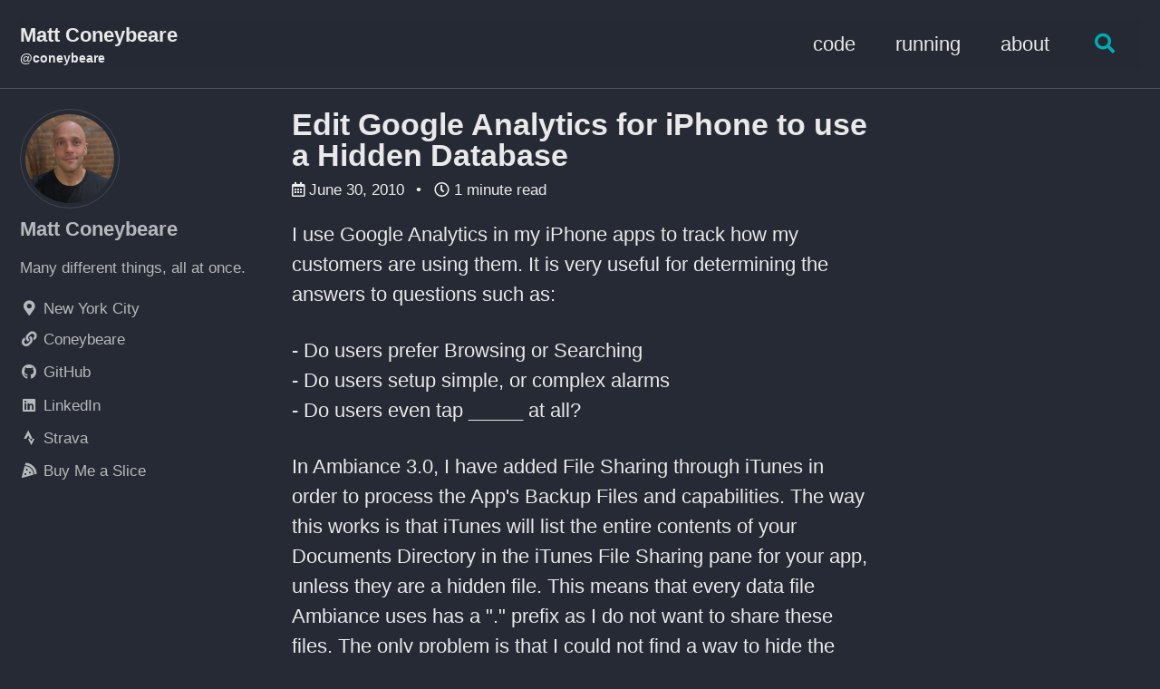

--- FILE ---
content_type: text/html
request_url: https://matt.coneybeare.me/edit-google-analytics-for-iphone-to-use-a-hid/
body_size: 5881
content:
<!doctype html>
<!--
  Minimal Mistakes Jekyll Theme 4.24.0 by Michael Rose
  Copyright 2013-2020 Michael Rose - mademistakes.com | @mmistakes
  Free for personal and commercial use under the MIT license
  https://github.com/mmistakes/minimal-mistakes/blob/master/LICENSE
-->
<html lang="en" class="no-js">
  <head>
    <meta charset="utf-8">

<!-- begin _includes/seo.html --><title>Edit Google Analytics for iPhone to use a Hidden Database - Matt Coneybeare</title>
<meta name="description" content="I use Google Analytics in my iPhone apps to track how my customers are using them. It is very useful for determining the answers to questions such as:  - Do users prefer Browsing or Searching  - Do users setup simple, or complex alarms  - Do users even tap _____ at all?   In Ambiance 3.0, I have added File Sharing through iTunes in order to process the App&#39;s Backup Files and capabilities. The way this works is that iTunes will list the entire contents of your Documents Directory in the iTunes File Sharing pane for your app, unless they are a hidden file. This means that every data file Ambiance uses has a &quot;.&quot; prefix as I do not want to share these files. The only problem is that I could not find a way to hide the googleAnalytics.sql file that was created by Google, thus, the customer saw this:                 While this isn&#39;t the worst thing in the world, it isn&#39;t ideal either. I contacted a friend of mine for some help and he had the brilliant idea of using a Hex Editor, editing the libGoogleAnalytics.a file to change the name of this string. Now, the string is hidden and all is good with the world!   Here is the tip he gave me:    I have modified thelibrary with an hexadecimal editor, I have used 0xed(http://www.suavetech.com/0xed/0xed.html), and changed the firstletter of the string, the g, by a dot. The library seem to work andgenerates the file. I have changed the first letter because I don&#39;tknow if you can add a new character to the string in a binary filewithout side effects, and this way the length of the string andlibrary remains the same.   - Antonio Cabezuelo ( tapsandswipes.com )    So I installed 0xED, opened libGoogleAnalytics.a and searched for &quot;googleAnalytics.sql&quot; and changed it to &quot;.oogleAnalytics.sql&quot;, saved and ran the app and it works great.   Hope this helps somebody out because it really made my life easier working with the Google Analytics library. BTW, don&#39;t bother contacting Google with any issues, their support is horrible. I emailed at least 10 times about this before asking a friend.     Was this page helpful for you? Buy me a slice of 🍕 to say thanks!">


  <meta name="author" content="Matt Coneybeare">
  
  <meta property="article:author" content="Matt Coneybeare">
  


<meta property="og:type" content="article">
<meta property="og:locale" content="en_US">
<meta property="og:site_name" content="Matt Coneybeare">
<meta property="og:title" content="Edit Google Analytics for iPhone to use a Hidden Database">
<meta property="og:url" content="https://matt.coneybeare.me/edit-google-analytics-for-iphone-to-use-a-hid/">


  <meta property="og:description" content="I use Google Analytics in my iPhone apps to track how my customers are using them. It is very useful for determining the answers to questions such as:  - Do users prefer Browsing or Searching  - Do users setup simple, or complex alarms  - Do users even tap _____ at all?   In Ambiance 3.0, I have added File Sharing through iTunes in order to process the App&#39;s Backup Files and capabilities. The way this works is that iTunes will list the entire contents of your Documents Directory in the iTunes File Sharing pane for your app, unless they are a hidden file. This means that every data file Ambiance uses has a &quot;.&quot; prefix as I do not want to share these files. The only problem is that I could not find a way to hide the googleAnalytics.sql file that was created by Google, thus, the customer saw this:                 While this isn&#39;t the worst thing in the world, it isn&#39;t ideal either. I contacted a friend of mine for some help and he had the brilliant idea of using a Hex Editor, editing the libGoogleAnalytics.a file to change the name of this string. Now, the string is hidden and all is good with the world!   Here is the tip he gave me:    I have modified thelibrary with an hexadecimal editor, I have used 0xed(http://www.suavetech.com/0xed/0xed.html), and changed the firstletter of the string, the g, by a dot. The library seem to work andgenerates the file. I have changed the first letter because I don&#39;tknow if you can add a new character to the string in a binary filewithout side effects, and this way the length of the string andlibrary remains the same.   - Antonio Cabezuelo ( tapsandswipes.com )    So I installed 0xED, opened libGoogleAnalytics.a and searched for &quot;googleAnalytics.sql&quot; and changed it to &quot;.oogleAnalytics.sql&quot;, saved and ran the app and it works great.   Hope this helps somebody out because it really made my life easier working with the Google Analytics library. BTW, don&#39;t bother contacting Google with any issues, their support is horrible. I emailed at least 10 times about this before asking a friend.     Was this page helpful for you? Buy me a slice of 🍕 to say thanks!">







  <meta property="article:published_time" content="2010-06-30T00:00:00-04:00">






<link rel="canonical" href="https://matt.coneybeare.me/edit-google-analytics-for-iphone-to-use-a-hid/">




<script type="application/ld+json">
  {
    "@context": "https://schema.org",
    
      "@type": "Person",
      "name": null,
      "url": "https://matt.coneybeare.me/"
    
  }
</script>







<!-- end _includes/seo.html -->



  <link href="/feed.xml" type="application/atom+xml" rel="alternate" title="Matt Coneybeare Feed">


<!-- https://t.co/dKP3o1e -->
<meta name="viewport" content="width=device-width, initial-scale=1.0">

<script>
  document.documentElement.className = document.documentElement.className.replace(/\bno-js\b/g, '') + ' js ';
</script>

<!-- For all browsers -->
<link rel="stylesheet" href="/assets/css/main.css">
<link rel="preload" href="https://cdn.jsdelivr.net/npm/@fortawesome/fontawesome-free@5/css/all.min.css" as="style" onload="this.onload=null;this.rel='stylesheet'">
<noscript><link rel="stylesheet" href="https://cdn.jsdelivr.net/npm/@fortawesome/fontawesome-free@5/css/all.min.css"></noscript>



    <!-- start custom head snippets -->

<!-- insert favicons. use https://realfavicongenerator.net/ -->

<!-- end custom head snippets -->

  </head>

  <body class="layout--single">
    <nav class="skip-links">
  <ul>
    <li><a href="#site-nav" class="screen-reader-shortcut">Skip to primary navigation</a></li>
    <li><a href="#main" class="screen-reader-shortcut">Skip to content</a></li>
    <li><a href="#footer" class="screen-reader-shortcut">Skip to footer</a></li>
  </ul>
</nav>

    <!--[if lt IE 9]>
<div class="notice--danger align-center" style="margin: 0;">You are using an <strong>outdated</strong> browser. Please <a href="https://browsehappy.com/">upgrade your browser</a> to improve your experience.</div>
<![endif]-->

    

<div class="masthead">
  <div class="masthead__inner-wrap">
    <div class="masthead__menu">
      <nav id="site-nav" class="greedy-nav">
        
        <a class="site-title" href="/">
          Matt Coneybeare
          <span class="site-subtitle">@coneybeare</span>
        </a>
        <ul class="visible-links"><li class="masthead__menu-item">
              <a href="/categories/code/">code</a>
            </li><li class="masthead__menu-item">
              <a href="/categories/running/">running</a>
            </li><li class="masthead__menu-item">
              <a href="/about/">about</a>
            </li></ul>
        
        <button class="search__toggle" type="button">
          <span class="visually-hidden">Toggle search</span>
          <i class="fas fa-search"></i>
        </button>
        
        <button class="greedy-nav__toggle hidden" type="button">
          <span class="visually-hidden">Toggle menu</span>
          <div class="navicon"></div>
        </button>
        <ul class="hidden-links hidden"></ul>
      </nav>
    </div>
  </div>
</div>


    <div class="initial-content">
      



<div id="main" role="main">
  
  <div class="sidebar sticky">
  


<div itemscope itemtype="https://schema.org/Person">

  
    <div class="author__avatar">
      
        <img src="https://d9l95gvbz3thr.cloudfront.net/assets/images/matt-coneybeare.jpg" alt="Matt Coneybeare" itemprop="image">
      
    </div>
  

  <div class="author__content">
    
      <h3 class="author__name" itemprop="name">Matt Coneybeare</h3>
    
    
      <div class="author__bio" itemprop="description">
        <p>Many different things, all at once.</p>

      </div>
    
  </div>

  <div class="author__urls-wrapper">
    <button class="btn btn--inverse">Follow</button>
    <ul class="author__urls social-icons">
      
        <li itemprop="homeLocation" itemscope itemtype="https://schema.org/Place">
          <i class="fas fa-fw fa-map-marker-alt" aria-hidden="true"></i> <span itemprop="name">New York City</span>
        </li>
      

      
        
          
            <li><a href="https://matt.coneybeare.me" rel="nofollow noopener noreferrer"><i class="fas fa-fw fa-link" aria-hidden="true"></i><span class="label">Coneybeare</span></a></li>
          
        
          
            <li><a href="https://github.com/coneybeare" rel="nofollow noopener noreferrer"><i class="fab fa-fw fa-github" aria-hidden="true"></i><span class="label">GitHub</span></a></li>
          
        
          
            <li><a href="https://www.linkedin.com/in/coneybeare" rel="nofollow noopener noreferrer"><i class="fab fa-fw fa-linkedin" aria-hidden="true"></i><span class="label">LinkedIn</span></a></li>
          
        
          
            <li><a href="https://www.strava.com/athletes/24284612" rel="nofollow noopener noreferrer"><i class="fab fa-fw fa-strava" aria-hidden="true"></i><span class="label">Strava</span></a></li>
          
        
          
            <li><a href="https://www.buymeacoffee.com/ycXXqdWgHX" rel="nofollow noopener noreferrer"><i class="fas fa-fw fa-pizza-slice" aria-hidden="true"></i><span class="label">Buy Me a Slice</span></a></li>
          
        
      

      

      

      

      

      

      

      

      

      

      

      

      

      

      

      

      

      

      

      

      

      

      

      

      

      <!--
  <li>
    <a href="http://link-to-whatever-social-network.com/user/" itemprop="sameAs" rel="nofollow noopener noreferrer">
      <i class="fas fa-fw" aria-hidden="true"></i> Custom Social Profile Link
    </a>
  </li>
-->
    </ul>
  </div>
</div>

  
  </div>



  <article class="page" itemscope itemtype="https://schema.org/CreativeWork">
    <meta itemprop="headline" content="Edit Google Analytics for iPhone to use a Hidden Database">
    <meta itemprop="description" content="I use Google Analytics in my iPhone apps to track how my customers are using them. It is very useful for determining the answers to questions such as: - Do users prefer Browsing or Searching - Do users setup simple, or complex alarms - Do users even tap _____ at all?In Ambiance 3.0, I have added File Sharing through iTunes in order to process the App&#39;s Backup Files and capabilities. The way this works is that iTunes will list the entire contents of your Documents Directory in the iTunes File Sharing pane for your app, unless they are a hidden file. This means that every data file Ambiance uses has a &quot;.&quot; prefix as I do not want to share these files. The only problem is that I could not find a way to hide the googleAnalytics.sql file that was created by Google, thus, the customer saw this:    While this isn&#39;t the worst thing in the world, it isn&#39;t ideal either. I contacted a friend of mine for some help and he had the brilliant idea of using a Hex Editor, editing the libGoogleAnalytics.a file to change the name of this string. Now, the string is hidden and all is good with the world!Here is the tip he gave me:  I have modified thelibrary with an hexadecimal editor, I have used 0xed(http://www.suavetech.com/0xed/0xed.html), and changed the firstletter of the string, the g, by a dot. The library seem to work andgenerates the file. I have changed the first letter because I don&#39;tknow if you can add a new character to the string in a binary filewithout side effects, and this way the length of the string andlibrary remains the same.  - Antonio Cabezuelo ( tapsandswipes.com )So I installed 0xED, opened libGoogleAnalytics.a and searched for &quot;googleAnalytics.sql&quot; and changed it to &quot;.oogleAnalytics.sql&quot;, saved and ran the app and it works great.Hope this helps somebody out because it really made my life easier working with the Google Analytics library. BTW, don&#39;t bother contacting Google with any issues, their support is horrible. I emailed at least 10 times about this before asking a friend.  Was this page helpful for you? Buy me a slice of 🍕 to say thanks!">
    <meta itemprop="datePublished" content="2010-06-30T00:00:00-04:00">
    

    <div class="page__inner-wrap">
      
        <header>
          <h1 id="page-title" class="page__title" itemprop="headline">Edit Google Analytics for iPhone to use a Hidden Database
</h1>
          

  <p class="page__meta">
    
      
      <span class="page__meta-date">
        <i class="far fa-calendar-alt" aria-hidden="true"></i>
        
        <time datetime="2010-06-30T00:00:00-04:00">June 30, 2010</time>
      </span>
    

    <span class="page__meta-sep"></span>

    
      
      

      <span class="page__meta-readtime">
        <i class="far fa-clock" aria-hidden="true"></i>
        
          1 minute read
        
      </span>
    
  </p>


        </header>
      

      <section class="page__content" itemprop="text">
        
        <p>I use Google Analytics in my iPhone apps to track how my customers are using them. It is very useful for determining the answers to questions such as:</p>
<div> - Do users prefer Browsing or Searching</div>
<div> - Do users setup simple, or complex alarms</div>
<div> - Do users even tap _____ at all?</div>
<p />
<div>In Ambiance 3.0, I have added File Sharing through iTunes in order to process the App's Backup Files and capabilities. The way this works is that iTunes will list the entire contents of your Documents Directory in the iTunes File Sharing pane for your app, unless they are a hidden file. This means that every data file Ambiance uses has a "." prefix as I do not want to share these files. The only problem is that I could not find a way to hide the googleAnalytics.sql file that was created by Google, thus, the customer saw this:</div>
<p />
<div>
  
<figure class="">
  <img src="https://d9l95gvbz3thr.cloudfront.net/assets/2010-06-30-edit-google-analytics-for-iphone-to-use-a-hid/Screen_shot_2010-06-30_at_12.2-cdfdafef1fce9968fbb716f9673d1e3231700d5f90d2fee4f12c1a066735d71d7eed6120fdf9e827039101bf5f40eecc924995147d5051bc422cd58eaea6c836.png"
       alt=""></figure>

</div>
<p />
<p />
<div>While this isn't the worst thing in the world, it isn't ideal either. I contacted a friend of mine for some help and he had the brilliant idea of using a Hex Editor, editing the libGoogleAnalytics.a file to change the name of this string. Now, the string is hidden and all is good with the world!</div>
<p />
<div>Here is the tip he gave me:</div>
<blockquote>
  <div>I have modified the<br />library with an hexadecimal editor, I have used 0xed<br />(<a href="http://www.suavetech.com/0xed/0xed.html">http://www.suavetech.com/0xed/0xed.html</a>), and changed the first<br />letter of the string, the g, by a dot. The library seem to work and<br />generates the file. I have changed the first letter because I don't<br />know if you can add a new character to the string in a binary file<br />without side effects, and this way the length of the string and<br />library remains the same.</div>
  <div>- Antonio Cabezuelo ( <a href="http://tapsandswipes.com/">tapsandswipes.com</a> )</div>
</blockquote>
<p />
<div>So I installed 0xED, opened libGoogleAnalytics.a and searched for "googleAnalytics.sql" and changed it to ".oogleAnalytics.sql", saved and ran the app and it works great.</div>
<p />
<div>Hope this helps somebody out because it really made my life easier working with the Google Analytics library. BTW, don't bother contacting Google with any issues, their support is horrible. I emailed at least 10 times about this before asking a friend.</div>

<p class="notice--primary">
  Was this page helpful for you? <a href="https://www.buymeacoffee.com/ycXXqdWgHX">Buy me a slice of 🍕</a> to say thanks!
</p>

        
      </section>

      <footer class="page__meta">
        
        


  


  

  <p class="page__taxonomy">
    <strong><i class="fas fa-fw fa-folder-open" aria-hidden="true"></i> Categories: </strong>
    <span itemprop="keywords">
    
      <a href="/categories/code" class="page__taxonomy-item" rel="tag">code</a><span class="sep">, </span>
    
      <a href="/categories/tutorials" class="page__taxonomy-item" rel="tag">tutorials</a>
    
    </span>
  </p>


        

  <p class="page__date"><strong><i class="fas fa-fw fa-calendar-alt" aria-hidden="true"></i> Updated:</strong> <time datetime="2010-06-30T00:00:00-04:00">June 30, 2010</time></p>


      </footer>

      <section class="page__share">
  

  <a href="https://twitter.com/intent/tweet?text=Edit+Google+Analytics+for+iPhone+to+use+a+Hidden+Database%20https%3A%2F%2Fmatt.coneybeare.me%2Fedit-google-analytics-for-iphone-to-use-a-hid%2F" class="btn btn--twitter" onclick="window.open(this.href, 'window', 'left=20,top=20,width=500,height=500,toolbar=1,resizable=0'); return false;" title="Share on Twitter"><i class="fab fa-fw fa-twitter" aria-hidden="true"></i><span> Twitter</span></a>

  <a href="https://www.facebook.com/sharer/sharer.php?u=https%3A%2F%2Fmatt.coneybeare.me%2Fedit-google-analytics-for-iphone-to-use-a-hid%2F" class="btn btn--facebook" onclick="window.open(this.href, 'window', 'left=20,top=20,width=500,height=500,toolbar=1,resizable=0'); return false;" title="Share on Facebook"><i class="fab fa-fw fa-facebook" aria-hidden="true"></i><span> Facebook</span></a>

  <a href="https://www.linkedin.com/shareArticle?mini=true&url=https%3A%2F%2Fmatt.coneybeare.me%2Fedit-google-analytics-for-iphone-to-use-a-hid%2F" class="btn btn--linkedin" onclick="window.open(this.href, 'window', 'left=20,top=20,width=500,height=500,toolbar=1,resizable=0'); return false;" title="Share on LinkedIn"><i class="fab fa-fw fa-linkedin" aria-hidden="true"></i><span> LinkedIn</span></a>
</section>


      
  <nav class="pagination">
    
      <a href="/what-happened-with-the-ambiance-30-failure/" class="pagination--pager" title="What happened with the Ambiance 3.0 failure
">Previous</a>
    
    
      <a href="/the-iphone-4-front-camera-is-awesome-for-self/" class="pagination--pager" title="The iPhone 4 front camera is awesome for self shots!
">Next</a>
    
  </nav>

    </div>

    
      <div class="page__comments">
  
  
      <h4 class="page__comments-title">Comments</h4>
      <section id="disqus_thread"></section>
    
</div>

    
  </article>

  
  
    <div class="page__related">
      <h4 class="page__related-title">You May Also Enjoy</h4>
      <div class="grid__wrapper">
        
          



<div class="grid__item">
  <article class="archive__item" itemscope itemtype="https://schema.org/CreativeWork">
    
    <h2 class="archive__item-title no_toc" itemprop="headline">
      
        <a href="/my-response-on-health-care-attack-0/" rel="permalink">My Response on Health Care Attack
</a>
      
    </h2>
    

  <p class="page__meta">
    
      
      <span class="page__meta-date">
        <i class="far fa-fw fa-calendar-alt" aria-hidden="true"></i>
        
        <time datetime="2007-12-13T00:00:00-05:00">December 13, 2007</time>
      </span>
    

    <span class="page__meta-sep"></span>

    
      
      

      <span class="page__meta-readtime">
        <i class="far fa-fw fa-clock" aria-hidden="true"></i>
        
          26 minute read
        
      </span>
    
  </p>


    <p class="archive__item-excerpt" itemprop="description">I recently received an email from a friend that caught me off guard. It was a lengthy letter defending the authors belief: "I believe that health care in Ame...</p>
  </article>
</div>

        
          



<div class="grid__item">
  <article class="archive__item" itemscope itemtype="https://schema.org/CreativeWork">
    
    <h2 class="archive__item-title no_toc" itemprop="headline">
      
        <a href="/how-to-make-an-html-signature-in-apple-mail-for-macos-ventura-13/" rel="permalink">How to Make an HTML Signature in Apple Mail for macOS Ventura (13)
</a>
      
    </h2>
    

  <p class="page__meta">
    
      
      <span class="page__meta-date">
        <i class="far fa-fw fa-calendar-alt" aria-hidden="true"></i>
        
        <time datetime="2023-03-12T07:29:00-04:00">March 12, 2023</time>
      </span>
    

    <span class="page__meta-sep"></span>

    
      
      

      <span class="page__meta-readtime">
        <i class="far fa-fw fa-clock" aria-hidden="true"></i>
        
          10 minute read
        
      </span>
    
  </p>


    <p class="archive__item-excerpt" itemprop="description">
  Looking for Sonoma instructions?



  There are plenty of tutorials online to create an HTML signature in Apple Mail with older versions of macOS/OS X.
  ...</p>
  </article>
</div>

        
          



<div class="grid__item">
  <article class="archive__item" itemscope itemtype="https://schema.org/CreativeWork">
    
    <h2 class="archive__item-title no_toc" itemprop="headline">
      
        <a href="/how-to-make-an-html-signature-in-apple-mail-for-macos-sonoma-14/" rel="permalink">How to Make an HTML Signature in Apple Mail for macOS Sonoma (14)
</a>
      
    </h2>
    

  <p class="page__meta">
    
      
      <span class="page__meta-date">
        <i class="far fa-fw fa-calendar-alt" aria-hidden="true"></i>
        
        <time datetime="2023-09-26T16:30:00-04:00">September 26, 2023</time>
      </span>
    

    <span class="page__meta-sep"></span>

    
      
      

      <span class="page__meta-readtime">
        <i class="far fa-fw fa-clock" aria-hidden="true"></i>
        
          10 minute read
        
      </span>
    
  </p>


    <p class="archive__item-excerpt" itemprop="description">
  There are plenty of tutorials online to create an HTML signature in Apple Mail with older versions of macOS/OS X.
  You can even find one of my other tuto...</p>
  </article>
</div>

        
          



<div class="grid__item">
  <article class="archive__item" itemscope itemtype="https://schema.org/CreativeWork">
    
    <h2 class="archive__item-title no_toc" itemprop="headline">
      
        <a href="/how-to-make-an-html-signature-in-apple-mail-for-macos-catalina-10-dot-15/" rel="permalink">How to Make an HTML Signature in Apple Mail for macOS Catalina 10.15
</a>
      
    </h2>
    

  <p class="page__meta">
    
      
      <span class="page__meta-date">
        <i class="far fa-fw fa-calendar-alt" aria-hidden="true"></i>
        
        <time datetime="2019-11-16T12:15:00-05:00">November 16, 2019</time>
      </span>
    

    <span class="page__meta-sep"></span>

    
      
      

      <span class="page__meta-readtime">
        <i class="far fa-fw fa-clock" aria-hidden="true"></i>
        
          10 minute read
        
      </span>
    
  </p>


    <p class="archive__item-excerpt" itemprop="description">
  Looking for Sonoma instructions?
  Looking for Ventura instructions?
  Looking for Monterey instructions?
  Looking for Big Sur instructions?



  There a...</p>
  </article>
</div>

        
      </div>
    </div>
  
  
</div>

    </div>

    
      <div class="search-content">
        <div class="search-content__inner-wrap"><form class="search-content__form" onkeydown="return event.key != 'Enter';">
    <label class="sr-only" for="search">
      Enter your search term...
    </label>
    <input type="search" id="search" class="search-input" tabindex="-1" placeholder="Enter your search term..." />
  </form>
  <div id="results" class="results"></div></div>

      </div>
    

    <div id="footer" class="page__footer">
      <footer>
        <!-- start custom footer snippets -->

<!-- end custom footer snippets -->
        <div class="page__footer-follow">
  <ul class="social-icons">
    

    

    
      <li><a href="/feed.xml"><i class="fas fa-fw fa-rss-square" aria-hidden="true"></i> Feed</a></li>
    
  </ul>
</div>

<div class="page__footer-copyright">
  &copy; 2026 Matt Coneybeare, all rights reserved.
  Made with <i class="fas fa-heart"></i> in NYC.
  Powered by <a href="https://www.buymeacoffee.com/ycXXqdWgHX"><i class="fas fa-pizza-slice"></i></a>
</div>

      </footer>
    </div>

    
  <script src="/assets/js/main.min.js"></script>




<script src="/assets/js/lunr/lunr.min.js"></script>
<script src="/assets/js/lunr/lunr-store.js"></script>
<script src="/assets/js/lunr/lunr-en.js"></script>




  <!-- Global site tag (gtag.js) - Google Analytics -->
<script async src="https://www.googletagmanager.com/gtag/js?id=UA-39045931-1"></script>
<script>
  window.dataLayer = window.dataLayer || [];
  function gtag(){dataLayer.push(arguments);}
  gtag('js', new Date());

  gtag('config', 'UA-39045931-1', { 'anonymize_ip': false});
</script>






    
<script>
  var disqus_config = function () {
    this.page.url = "https://matt.coneybeare.me/edit-google-analytics-for-iphone-to-use-a-hid/";
    this.page.identifier = "edit-google-analytics-for-iphone-to-use-a-hid";
  };
  (function () { /* DON'T EDIT BELOW THIS LINE */
    var d = document,
      s = d.createElement('script');
    s.src = 'https://coneybeare.disqus.com/embed.js';
    s.setAttribute('data-timestamp', + new Date());
    (d.head || d.body).appendChild(s);
  })();
</script>
<noscript>Please enable JavaScript to view the
  <a href="https://disqus.com/?ref_noscript">comments powered by Disqus.</a>
</noscript>


  





  </body>
</html>


--- FILE ---
content_type: text/javascript
request_url: https://matt.coneybeare.me/assets/js/lunr/lunr-store.js
body_size: 924356
content:
var store = [{
        "title": "coneybeare.com?",
        "excerpt":"So I noticed the other day that the domain name coneybeare.com was about to expire. I went to the site and it looks like the people who run it aren't on top of current events so I placed a bid on it, hoping to get my name. What better use of the site than to put my blog on it. So here it is, the first post. Lets break a champagne bottle on the side of my monitor.     Was this page helpful for you? Buy me a slice of 🍕 to say thanks!   ","categories": [],
        "tags": [],
        "url": "/coneybearecom/",
        "teaser": null
      },{
        "title": "Second Best",
        "excerpt":"It seems that I underestimated the people at www.coneybeare.com. They just paid for registration on that site until 2012! So it looks like I am going to have to settle with www.coneybeare.net for the time being. I don't really mind... I'm not a company yet... but coneybeare.com seemes to roll of the tounge better...     Was this page helpful for you? Buy me a slice of 🍕 to say thanks!   ","categories": [],
        "tags": [],
        "url": "/second-best/",
        "teaser": null
      },{
        "title": "Injured Friend",
        "excerpt":"I just learned that a really good friend of mine has broken both of his legs. I guess he was playing soccer and spun around at the wrong moment as the ball took his legs out from under him. Luckily there were medics on hand and he was fixed up pretty quick. Not only are his legs good again but the doctors were able to change his skin color... Check out the pics...  Before - (view with caution) After     Was this page helpful for you? Buy me a slice of 🍕 to say thanks!   ","categories": [],
        "tags": [],
        "url": "/injured-friend-0/",
        "teaser": null
      },{
        "title": "San Francisco",
        "excerpt":"  I love the bay area! This shot was taken from the top of Coit Tower in San Francisco. One day, I too will own a 300 sq. ft apartment here in the city... (sigh)     Was this page helpful for you? Buy me a slice of 🍕 to say thanks!   ","categories": [],
        "tags": [],
        "url": "/san-francisco-203/",
        "teaser": null
      },{
        "title": "Missing H",
        "excerpt":"  So I was typing away te oter day and I ad noticed tat my key was not attaced te way it sould be. I ad attempted to use adesive to attac te key again but it was not appening. opefully, I can get a replacement key as soon as umanly possible!     Was this page helpful for you? Buy me a slice of 🍕 to say thanks!   ","categories": [],
        "tags": [],
        "url": "/missing-h-0/",
        "teaser": null
      },{
        "title": "Whisper",
        "excerpt":"!vb:gv,5488743538079637922,1!     Was this page helpful for you? Buy me a slice of 🍕 to say thanks!   ","categories": [],
        "tags": [],
        "url": "/whisper-4/",
        "teaser": null
      },{
        "title": "Berkeley",
        "excerpt":"       This is just how I feel right now! This semester I am taking 16 technical course and I am having a hard time keeping up. I learned my lesson though... the next few semesters I am only going to take 3 tough courses and one cake-walk course. I have to try and finish up this semester strong though, and not let my GPA drop too much. Ok... Enough venting for now.       Was this page helpful for you? Buy me a slice of 🍕 to say thanks!   ","categories": [],
        "tags": [],
        "url": "/berkeley-45/",
        "teaser": null
      },{
        "title": "25 Years Old",
        "excerpt":"    So I had my 25th birtday this weekend and I feel old. I can now get cheaper insurance for my scooter and rent cars at all rental agencies! The next birthday I have to look forward to is 55 when I can use the senior menu at Denny's. As I get older it seems that my forehead is growing too, obvious signs of a Berkeley education. Thanks to all my friends who came out to Cha Am (Thai) for dinner and stuck around afterwards partying! Thanks to Tom for planning it and getting everybody full on cake and champagne. It's getting late... since I'm old now I have to start going to bed at 8 PM and I'm way past my bedtime...      Was this page helpful for you? Buy me a slice of 🍕 to say thanks!   ","categories": [],
        "tags": [],
        "url": "/25-years-old-0/",
        "teaser": null
      },{
        "title": "Physics 7B Lab Days are really interesting",
        "excerpt":"    In this lab we explored the motion of a charged particle in a uniform magnetic field. First we heated up a cathode held at low voltage and set up an anode held at high voltage a few centimeters away. This causes electrons to accelerate from the cathode to the anode. most electrons are stopped by the anode but a small hole allows a stream to escape.                Since Human eyes cannot see electrons, we encase the whole apparatus in a bulb filled with helium. When the gas molecules are struck by the electrons, they emit a radiant blue color, shown in the picture. The blue is not the electrons themselves but an illuminated path of where they were.                To produce a uniform magnetic field, we place 2 large circular coils of wire (Heimholtz coils) around the bulb. Without going into too much detail, this creates a uniform field through the middle of the bulb. When turned on, the magnetic field created affects the path of the electrons by the \"left hand rule\", that is, if you point your fingers of your left hand in the direction of the initial path of the electrons, and align the top of your hand with the magnetic field, your perpendicular thumb will be pointing in the direction of the force. Since the electrons are shooting out from the bottom right of the pic, and the magnetic field is pointed somewhat towards the camera, the force felt by the electrons is up.                The electron path then follows typical Newtonian physics (F=ma=m*v^2/r) and forms a circle. What is the point? We were able to see how magnetic fields and current running through solenoids can affect trajectories of charged particles. Also... it just looks cool.       Was this page helpful for you? Buy me a slice of 🍕 to say thanks!   ","categories": [],
        "tags": [],
        "url": "/physics-7b-lab-days-are-really-interesting-0/",
        "teaser": null
      },{
        "title": "Distractions",
        "excerpt":"   117402332 117482160 117401957   I have had a tough time studying at home lately, mainly because of some intense XBOX action. Until Tom and Mike finish Halo 2, I am going to find other places to get stuff done. Luckily, after exploring Soda Hall for a little bit, I found this hidden room on the second floor. I call it my cave. The room is perfect: Large enough to feel comfortable, well-lit, freezing cold, and nobody knows it exists. I could probably live in there if it weren't for the janitor coming in each evening to empty the trash. When I go there it is so easy for me to study and recently my grades have reflected that... So this week, I plan on locking myself up in the cave as much as possible because I have 2 midterms, a computer-science project due and the normal homework load all in the beginning of the week after spring break. To the bat-cave!     Was this page helpful for you? Buy me a slice of 🍕 to say thanks!   ","categories": [],
        "tags": [],
        "url": "/distractions-8/",
        "teaser": null
      },{
        "title": "How to prove 0 = 1",
        "excerpt":"The building I live in has tons of Graffiti on the walls of the hallways and common spaces. The graffiti, however, is not the usual type. Only in a place like Berkeley will you find Niche exerpts and math graffiti. Yes I said math graffiti.  On almost every bathroom stall in the Math Building (Evans Hall), you will find . For those of you who haven't been in a math class recently, that evaluates to 69. In my house, there is a particular piece of math graffiti I enjoy. It is a way to prove 0 = 1. I'm not very good at using LaTeX but here is my attempt.   (Here is the original graffiti)     Was this page helpful for you? Buy me a slice of 🍕 to say thanks!   ","categories": [],
        "tags": [],
        "url": "/how-to-prove-0-1-0/",
        "teaser": null
      },{
        "title": "Poker Blues",
        "excerpt":"I was planning on going to bed early last night and go to Tahoe to snowboard today. That didn't happen. I was enticed into a late-night game of poker here at CZ. The game started off with a bang! In my first hand I got :Ks:Kc and a King came up on the flop. I doubled my money.   Not much action for awhile until I left the table to get some food and had Mike take my place for 1 hand. He got :Qs:Tc and then the monster flop hit... :Ad:Qh:Qd. Mike bet 1 dollar (this is the point when I came back to the table and not knowing what Mike had, started freaking out!) I went to look at the cards, but held back, trusting that Mike knew what he was doing. There were 2 callers. Next Card: :Js. I couldn't believe when Mike bet 2 dollars on this one (I still didn't know what he had, but it was a smart move. He was trying to push out anybody looking for a straight.) The same two called again. Now I am worried becasue there are some pretty good cards out on the table and for all I knew, Mike was bluffing. On the river: :Kh. There was a bet of 3 dollars... a fold... Mikes turn. At this point I demanded to see the cards, so afraid that Mike was going to lose all my money to a straight. Then I caught a glimpse of his 10 and knew we had it. Mike only called the 3 Dollars, but the hand was still monster. I think the other guy had :5h:5d and was trying to Bluff. I nearly doubled up again in that hand.   Like a true addict, I didn't know when to leave. I played until the end of the game winning a few, losing a few, keeping my chip stack relatively constant. Then there were the last 2 hands. I played by the book on both and lost hard. All of my money. The first was :Ah:Ad. Raised pre-flop. Check-bet hard until losing on the river to a low straight. The guy was calling with a pair of queen and a five and caught a Q, 6, 8, 9, and 7 on the table. I lost about 10 bucks trying to get this guy to fold. Next hand: :As:Ks. Had to raise 2 dollars pre-flop. I wasn't going to let this one get away. One guy called. Flop gave me nothing a Jack, 2 other low cards, I can't remember. I bet 2 bucks and was called. Next card, another low card. I bet strong again, 4 bucks, was called. I was now trapped. I knew the guy didn't have much but then again, neither did I. Next card didn't help either of us. I went all in, one final attempt. I was called and beaten by a pair of Jacks. I think the only reason this guy was calling is because he was so drunk and didn't realize what was at stake. Regardless, I had fun but blew about 20 bucks in the last 2 hands. Maybe, I'll go get a poker book or something....     Was this page helpful for you? Buy me a slice of 🍕 to say thanks!   ","categories": [],
        "tags": [],
        "url": "/poker-blues-0/",
        "teaser": null
      },{
        "title": "Snowboarding @ Alpine Meadows",
        "excerpt":"    119191468119192192119204846119192866119193089    My alarm went off this morning at 4:45 am and since it is spring break, this could only mean one thing... Snowboarding. So I jumped out of bed and got ready for what would turn out to be an amazing day. I got some great pics of Berkeley and the bay area from the car on the way to Tahoe. Vince, Kim and I decided to go to Alpine Meadows. The place was empty and conditions were not too bad. In the morning, the three of us hit crazy blues with no problem, carving down the hill into the groomed snow like a knife in butter. Vince and I realized today that we are no longer noobs. The afternoon snow wasn't the best because the sun came out for about 2 hours, made everything slushy, then the storm came, making it all icy. We still had good runs though. Overall we did about 25 runs on the blue runs, both on the front and backside of the mountain. Today was my first time experimenting in the terrain park too. There was this one rail I kept hitting perfectly all day so I decided to have Vince take a picture of me looking like a pro. Of course, the only time I bailed on the rail was when Vince took the picture so I put it up because I think it's pretty funny to see me bounce! It is a snowboarding tradition, at least for us, to go to In-n-Out on the way back from Tahoe. This always presents me witha problem... being vegetarian and all. I can get something though: Grilled Cheese, Animal Style, Whole Grilled, Extra Toast, Well Fries and a Chocolate Shake... Almost as good as the meat version.     Was this page helpful for you? Buy me a slice of 🍕 to say thanks!   ","categories": [],
        "tags": [],
        "url": "/snowboarding-alpine-meadows-0/",
        "teaser": null
      },{
        "title": "I Love the Bay Area",
        "excerpt":"    120089993120090453120090829120092180117402175    It didn't really rain that hard today... it was just wet out. So it was a good day to take the scooter up the hill with Shannon and look out at the beautiful San Francisco Bay. We went up to the parking lot of the Lawrence Labs and took in the view. The scooter was pretty fun to ride today... the two nuts that connect the muffler to the engine fell off and now I have an exhaust leak, making my little scooter sound like a monster Harley!     Was this page helpful for you? Buy me a slice of 🍕 to say thanks!   ","categories": [],
        "tags": [],
        "url": "/i-love-the-bay-area-0/",
        "teaser": null
      },{
        "title": "I'm going to give it another go...",
        "excerpt":"121360936 121360775  Everybody knows I am a musician at heart. It is the only thing I've felt really passionate about in the past few years. Five years ago, I left Berkeley to do the rock-star thing but was misguided into a rock-band that was stuck in the Coachella Valley. Only now have I recognized my true calling... To be a solo artist. I am going to grow my hair out like the days of old and leave Berkeley again to pursue my dream... this time, in a better city. San Francisco will treat my music life much better than Southern California did and with several gigs already lined up, it seems that I already have a stong following brewing. Here is a link to my new Artists Webpage.     Was this page helpful for you? Buy me a slice of 🍕 to say thanks!   ","categories": [],
        "tags": [],
        "url": "/im-going-to-give-it-another-go-0/",
        "teaser": null
      },{
        "title": "Spyware Makers Nailed on Criminal Charges in California",
        "excerpt":"Finally!  It is the first criminal spyware case filed in the state of California. The charges include conspiracy, 24 violations of unauthorized access to computers and four counts of false advertising. If found guilty, the penalties could include up to 25 years in prison and fines of up to $170,000. read more | digg story     Was this page helpful for you? Buy me a slice of 🍕 to say thanks!   ","categories": [],
        "tags": [],
        "url": "/spyware-makers-nailed-on-criminal-charges-in/",
        "teaser": null
      },{
        "title": "Worst Day of the Year!",
        "excerpt":"There are only 2 days I hate out of the 365.25:     Valentines Day:      Why do people need a special day to show the one they love that they are loved. Furthermore, the other-half who don't have Valentines just get depressed.    The First Sunday in April      I really dislike thiefs, especially ones who steal of an hour of my life while I sleep.      Was this page helpful for you? Buy me a slice of 🍕 to say thanks!   ","categories": [],
        "tags": [],
        "url": "/worst-day-of-the-year-0/",
        "teaser": null
      },{
        "title": "Ethiopian Dinner",
        "excerpt":"    123113458123113521123113792  Last night I went to this small Ethiopian restaurant in Oakland with Shannon and Mottman. This was my first time eating Ethiopian and I was totally suprised by how good it was. Instead of using forks, knives etc... you use this really stretchy bread called injera and scoop up your food off of a big platter. We got the vegetarian platter and it was delicious! The bread tastes a little like sour-dough but feels like rubber and is really good. I think they must use alot of gluten in it to get it that way. It is flat like a pancake and a perfect utensil for scooping goodness off of a plate. Ethipian Honey Wine is a must if you go! So I have a midterm in 1 hour and 12 minutes that I am really stressed about. I have been studying for this Physics exam for the past few days and I have crammed as much info as I can in the past 3 hours. I can't wait for it to be over. I don't see myself doing very well on it but I have high expectations. I'll let you know... My beard is filling in nicely; However, I don't know how long I will keep it because it is very itchy. I have received many compliments though and I like how it makes me look very scholarly. Maybe another week or two...     Was this page helpful for you? Buy me a slice of 🍕 to say thanks!   ","categories": [],
        "tags": [],
        "url": "/ethiopian-dinner-0/",
        "teaser": null
      },{
        "title": "I've had better days...",
        "excerpt":"123633224 123633199 123633026  I am relieved that my test is over... but that is the only good positive feeling I have regarding the test! Maybe I shouldn't have made Physics 7B my backburner class, but it is the only class not pertinent to my intended major so I've let it slip a little. Is there any shame in switching the grading to pass / not pass this late in the semester? I feel that if I don't, this course could ruin my GPA ==> ruining my chances of getting into my major ==> ruining my chances of graduating with the degree I want ==> ruining my chance of getting a job I like ==> ruining my chance of being happy in general! A lot of weight on this one test! Besides the test, my day was pretty bad. After studying with Renata this evening, I took her home on the scooter and decided to cut through campus to save time. I have been through campus before, but this time, a Berkeley Police officer saw me travel through sproul plaza (motorized vehicles are not allowed on campus outside of the 1 or 2 small roads we have. In the picture, the black box is pretty much where I'm not allowed to go and the red line is where I went). I was puilled over right on the corner of Telegraph and Bancroft. So here is the deal. I got a parking ticket 3 years ago that I forgot about so last week, when I went to renew my license, I had to pay over 400 dollars to clear it up. Unfortunatly, DMV did not clear it from my record yet so the cop busted me for an expired license and no plates. He also confiscated my expired license. I'm a little lucky because he could have got me for much more! I don't have my plates up yet, I didn't have my paperwork (the glovebox gets wet in the rain so I don't keep it there) and I was going through campus. Good ol' Mikey had to come bail me out with his Class M license or they would have impounded my scooter. So about a week after clearing up my record, I get a new ticket! Maybe I'm having a bad Karma week or something....     Was this page helpful for you? Buy me a slice of 🍕 to say thanks!   ","categories": [],
        "tags": [],
        "url": "/ive-had-better-days-0/",
        "teaser": null
      },{
        "title": "Sunshine!",
        "excerpt":"size/m/124115975      Sunshine? In Berkeley? That's unheard of! What a beautiful day today was!       Was this page helpful for you? Buy me a slice of 🍕 to say thanks!   ","categories": [],
        "tags": [],
        "url": "/sunshine-93/",
        "teaser": null
      },{
        "title": "\"Major\" Problems",
        "excerpt":"Last week was one of those weeks... The midterm (the single lowest grade I have received... ever) and the scooter incident... and then on Friday, the sh*t hit the fan! I decided to pay a visit to my undergraduate advisor in the computer science department to see how I was progressing in my attemp to transfer into the computer science major. We talked for a bit about planned courses, GPA yada-yada-yada... she pulls up my transcript... looks amazed... then tells me \"There is no way you can get into computer science\".  While I was in Palm Springs, doin the rock-star thing, I took a few courses just for me such as Intro to Photoshop, Intro to Music, Unlocking Word and Excel... Courses that were not transferable to Berkeley. After coming back to Berkeley and submitting my COD transcript, I thought Berkeley would only add the courses that would count towards my major. Turns out I was wrong. Any courses taken between 2 Berkeley semesters count towards my total unit count, no matter whether they help my major or not. This puts my unit count well over the maximum allowed units that the computer science major allows people to transfer in with.  I spent all weekend researching ways to appeal or try to get around this, found a few promising methods but nothing. I find it hard to believe that a institution created for the sole purpose of educating would penalize an individual for acquiring additional education, especially when the education was received elsewhere. As much as the system is flawed, it is my fault. These rules have been in effect for a long time and I did not do my research thoroughly. I was on the phone and running around from building to building today following these leads but everyone is pretty strict on this... so...  I am excited about my new major: Cognitive Science. I am going to concentrate on Computational Modeling which is as close to Computer Science as I am going to get with a major at Berkeley. Because the majors are pretty similar, I can get a Computer Science minor with only 3 additional upper-division courses. How is this going to affect my future plans? I don't think it will change too much. I still want to work for Apple or Google, and this way, I might not be \"just\" a programmer. With more breadth, perhaps these companies will see me as more of an asset, and not as a grunt programmer. Cognitive Science is one of the newest, up-and-coming majors and I'm going to put my best foot forward... out of whatever feet I have left!      Was this page helpful for you? Buy me a slice of 🍕 to say thanks!   ","categories": [],
        "tags": [],
        "url": "/major-problems-1/",
        "teaser": null
      },{
        "title": "Week in Review",
        "excerpt":"129108142129634157129633397127328963127328901       This last week treated me pretty well... I wanted to try and change the grading option of my Physics class to Pass / Not Pass but it was way past the deadline to do so. P/NP is a grading choice that encourages students to take more challenging courses because if you don't pass the course, it is not weighted into your GPA. Since I am now a Cognitive Science major, my Physics class is not needed for my degree and I want to change it to P/NP so it won't bring down my GPA when I fail it.       I set up an appointment with the dean, told him my situation and with a little persuasion, was able to get my class changed, even though it was over the deadline. Now I can focus entirely on the classes that matter for my major, and be okay with a NP grade if I were to get one. Woo-Hoo!       My friend Lexa runs this student association that protests the use of Sweatshops and unfair labor in the making of Cal apparel. She holds naked protest every month or so and scheduled on last week in front of California Hall. Unfortunately, it was pouring that day so most did not get naked. The message still got across though as Lexa and her committed group did a sit-in in the Chancellors office and all got arrested. I really respect her and envy her activism. I wish I was more motivated to get arrested for a good cause. There was also some other really big protest going through campus one of the days. I didn't pay too much attention but snapped a photo anyway. Crazy Berkeley.       I was sick for most of the weekend and feeling a little lonely so I went out and bought some fish. It has been a few days and I am trying to look for personalities to help in naming them... but they are just goldfish. I am open for suggestions.       On Saturday, I went to the 20th Annual Indus Culture Show on Campus and was blown away by the performers. Usually in a three hour event, I am pretty bored but this show had about 12 different acts, all representing different cultural dances and music from South Asian Culture. My favorite was the musical group with 2 sets of Tabla drums, 2 violins, and a sitar. By no means am I an expert on Indian music, but this group blew me away! I have always been intersted in the sitar... maybe I'll look into exploring it.       I also shaved my beard... it was getting too itchy/hot.       Was this page helpful for you? Buy me a slice of 🍕 to say thanks!   ","categories": [],
        "tags": [],
        "url": "/week-in-review-12/",
        "teaser": null
      },{
        "title": "2 Holes, Tool and Chowder",
        "excerpt":"133935069133934721133933844134021008133931846   I now have 12 holes in my body that my mother did not give me. Jordana, Ida, Aurelie, Linsey and I went down to Zebra on Friday and a few of us got some new additions in the body jewelery dept. My latest, another orbital on my right ear, is healing pretty fast As soon as it is well enough to sleep on, I will get the matching one on the other side. Over the past few years I have been into this anal \"symmetrical\" thing so I feel very unbalanced right now. Eventually, I want to have a row of orbitals down both ears. I think I like them the best because they are barely noticeable from the front but striking from a profile view. They are also a fairly uncommon piercing.       Being a member of \"The Collective Unconscious\", (the official TOOL fanclub) I was privy to some inside information about some small venue shows Tool is playing in the next few weeks. There is a small venue in Oakland that only seats 3000 people and I needed tickets! I convinced a few friends to spend the night with me in a Beautifull Emeryville Strip Mall to be first in line for tickets when ticketmaster opened up. Unfortunately, we are all a bunch of slackers and decided that we would go at 5:00 in the morning instead. Ourlaziness landed our group second in line... there are some major tool fans out there. At 10 the show sold out in 36 seconds! The first four in line got tickets (2 ticket maximum) and the rest waited patiently for released tickets due to bounced credit-cards. Overall, only 11 people in the 40+ line got tickets to the show. Almost immediately after 10, tickets went on Ebay. Originally $66, most are selling for over $300 with some over $400! I bought 2 extra tickets that everybody is hounding me for, but I can't pass up this opportunity. I am going to put them up on Ebay to help my \"Starving Student in Europe Fund\" for this summer. So not only will I get to see one of the best shows in history, I will be able to make some money at the same time! Tool usually sells out stadiums and they are going to be playing in a 3000 seat club! It will be amazing to see them so close after the madness I have to go through at Coachella Fest. Maybe I'll get to meet them or get my new Tool CD signed (album drops on May 2nd)       I had an amazing weekend, not only because of the tickets and piercing, but also because my friend Jordana came up from P-Town to come to Cal Day. Jordana is moving to Berkeley and going to school next year and she wanted to come up and see what it was like. I did my best to keep her out of trouble... ;) We spent some time touring campus, Telegraph, Shattuck and the rest of Berkeley on Friday. Now that my scooter is legal again and my license is valid, I took her around town so she could get her bearings down. That night, her friend Ida joined us, along with Aurelie and Linsey, and we got some dinner and watched movies. As a representative of the collegiate community, I felt it was my obligation to introduce them to \"Robot Chicken\", \"Ali G\", and of course \"Animal House\". They took off and I got 3 hours sleep before going down to ticketmaster.       Saturday, I slept for most of they day while Jordana did the Cal Day thing, but we met up later to head on out to the city. We made it on down to Fisherman's Wharf and I couldn't resist... I had to have a clam chowder bread bowl. This is the second time I have had tiny amounts of fish since I became vegetarian and felt a little guilty, but oh well - it was worth it! We spent some time walking around the city then came back to the Berkeley for the Casa Zimbabwe \"Open Mic Night\". We had a lot of fun hanging out together... I am glad she decided enthusiatically on Cal.       Was this page helpful for you? Buy me a slice of 🍕 to say thanks!   ","categories": [],
        "tags": [],
        "url": "/2-holes-tool-and-chowder-0/",
        "teaser": null
      },{
        "title": "Good News!",
        "excerpt":"It turns out that the infallible Office of Undergraduate Admissions has overcredited my transfer units from COD by 15 units! It really angers me that I had brought this up before and they swore they were correct and made me feel like an idiot for bringing it up and wasting thier time. I went and saw a counselor because something still wasn't sitting right with me and they told me to go over there and raise hell until I got them off. I happily obliged.       Now I am under the unit cap (barely) to get into Computer Science! Woo-Hoo! The only thing I have to do is try to keep my technical GPA over 3.35 - Not an easy feat, but at least I have a good chance of admittance now. I was getting pretty excited about Cognitive Science with a Computer Science Minor and I still have until the end of summer to decide which one I want to do. At least I have 2 paths to choose from now instead of being rejected from everywhere, pushing me towards Cog Sci. Gotta go and hit the books and keep up my technical GPA!       Was this page helpful for you? Buy me a slice of 🍕 to say thanks!   ","categories": [],
        "tags": [],
        "url": "/good-news-141/",
        "teaser": null
      },{
        "title": "Naan and Poker",
        "excerpt":"135816351135816523135816695     Yesterday I convinced my friend Linsey to ditch her class (believe me, it wasn't that hard) and go out to get some Naan N' Curry! I have really been craving Indian Food since I saw the Indus Culture show a few weekends back. The garlic Naan hit the spot! I also tried Palak Paneer (sp?) which is a spinach and cheese dish that was so good! Linsey didn't feel like Indian so she went to Smart Alecs and got a salad and some cornbread (which I ate; btw, Smart Alecs has the BEST cornbread). We walked around Telegraph for a little, did a little shopping and had a good time. I picked up a shorter barbell for my tounge so I wouldn't bite down on it anymore, picked up an interesting doll as a gift for somebody special, some incense and got some free books from the Library Reserve thingy they have by Chesse N' Stuff. I found three 1st edition textbooks for some of my computer classes so I had to get them. I figure... if a lawyer has a bookshelf of tons of Law Books he/she never reads, maybe I should have a bunch of Computer Science books on hand. I am starting my collection.       Tonight I held my first Texas Hold Em Tounament. We had 16 players total and charged 20 dollars a game. There were significant prizes for the top 4 players. I played well but went out at the hand of a really aggressive player who burned me! I had :Kh, :Jh called a small raise before the flop. He called as well. Flop came :Ks, :8h :5c and he bet a little, I raised, he reraised, and all of a sudden I was pot commited. It ended up an all in situation and my top pair did not beat his :8c :5d... I still can't believe he called a raise before the flop. Oh well, sh*t happens. I'm still way up in earnings so I can't get mad. Though it does kinda suck that I went out first in my own tournament.       The pics above don't really mean anything, no interesting stories (sorry) but I thought they were cool pics...       Was this page helpful for you? Buy me a slice of 🍕 to say thanks!   ","categories": [],
        "tags": [],
        "url": "/naan-and-poker-0/",
        "teaser": null
      },{
        "title": "What is wrong with people?",
        "excerpt":"Am I crazy, or is it impossible to do something nice for somebody without them thinking you want something? I sent flowers anonymously to this girl I know (not roses or anything, just plain purple flowers) to make her feel special and also sent her a little email-hint that it was me the next day. She replies without saying thank you, and accusing me of thinking that we are \"together\". Get over yourself.     Was this page helpful for you? Buy me a slice of 🍕 to say thanks!   ","categories": [],
        "tags": [],
        "url": "/what-is-wrong-with-people-5/",
        "teaser": null
      },{
        "title": "The Battle of Coachella Fest 2006",
        "excerpt":"   138710082138709739138712505138713507138714155       138659625138661977138677401138672371138843712   More Pics from Coachella Fest 2006!    Short Vids from Coachella Fest 2006!   After finally getting a ticket to the show, My good friend Levi and I headed out to Fest. Tool was the only band I \"needed\" to see, but a few others also caught my eye - Coheed and Cambria, Yeah Yeah Yeahs, Editors... and I'll admit it... I wanted to see at least one song of Madonna. Levi and I got there at about 8 and I was really bummed as we were parking and I heard the Yeah Yeah Yeahs on stage playing \"Maps\". By the time we got in they were just finishing up. We then cought the last few songs of the Editors, the first song of Madonna, and the first three songs of Coheed and Cambria. It would have been nice to see more of the other bands but our mission for the evening was clear form the start: Get up front for tool.      With over 100,000 people walking about, the sun going down, and the cell lines all tied up, it was impossible to meet up with some of my other friends who went earlier in the day. Levi and I did manage to meet up with our friends Brian and Will though and I am really glad we did. Both of these guys are big a**holes when they want to be so it was nice to have them leading our mini-train to the front of the stage. They got the most dense crowd I have ever seen to part for us all the way up to about 50 feet back from the stage. We got into position for our big surge while Massive Attack was finishing up thier set. As soon as they left the stage, the battle started.      While everybody was still applauding for Massive Attack we ducked through armpits and edged in shoulders, worming our way to the front. Some point during this first push I lost my sandals... no time to worry though, I had to keep going. Man down! Will couldn't take it and backed off; I never saw him again. Being slighty shorter and stronger than much of the crowd, I took the lead during this second push. Levi had a firm grip on my backpack and Brian had Levi's shirt and we started to get really close - 1 inch at a time. With over 100,000 people, even the safest estimate would give at least 5000 die-hard fans like me... all trying to get into the same size area as an end-zone in Little-league football. It was getting pretty intense. We lost Brian at some point near the front, maybe 20 feet out but it was too late to worry about him - every man for himself. I am very surprised Levi was able to hang on and stay close. We kept pushing and eventually reached the super-die-hard fans, the ones that had been waiting in the front of the stage since the morning. We kept trying to push forward but we had gone as far as we could go.      For those of you who have never experienced something like this, let me try and express the magnitude of the situation. There is absolutely NO room to move your appendages. No room to move anything. If you were lucky, you remembered to keep one hand up to help swim through the crowd. If not, you probably didn't make it very far. 100,000 people are at your backs relentlessly pushing you forward into a solid fence. People die like this. As the pressure continues to increase, your breathing room decreases - literally. If you exhale too deep, the area that is created in your torso will be swallowed up by the crowd, giving you no further breathing room at all. The testoterone driven crowd behind you, frusterated by not being closer, push so hard from the back and sides, but with no room to move, the pile just leans. I was standing at a 45 degree angle for a good deal of the time, flowing this way and that in the sea of people like I was caught in a ocean current. I had survived so far on adrenaline and luck and made it up to the front. It wasn't the very, very front, but you don't want to be there because you have a severe risk of major injury as the fence does not flow with the crowd like a person does.      Now the waiting. I had to endure pressure for about half-an-hour before Tool hit the stage. I had to hold my position 10 feet from the stage (including the buffer space!) for as long as I could. Tool finally came out and it was awe inspiring. I was able to see them up close and personal, amongst 100,000 other fans. I felt elite, like a navy-seal or someting for being so close. Levi and I stayed up there for 3 Tool songs and then made security pull us out of the front. I wanted to stay up there but my feet couldn't take it anymore... they were thrashed! I tried to take some photos up front as I was on the way out of the pit but they all came out pretty blurred. I have my memories at least.      The rest of the show was great, seen from a good position (crowded, but manageable) right in the middle by the sound booth. Here we were able to relax and enjoy the remaining 8 songs they played. I can't wait until Thursday when I will only have to deal with about 1500 people at my back instead of 100,000!        Was this page helpful for you? Buy me a slice of 🍕 to say thanks!   ","categories": [],
        "tags": [],
        "url": "/the-battle-of-coachella-fest-2006-0/",
        "teaser": null
      },{
        "title": "Meat Again?",
        "excerpt":"Last week I decided to be a pescatarian from here on out. I couldn't resist Sushi and Clam Chowder. But this little cave-in definately affected my will-power as this weekend, in a drunken stupor, had a bacon-cheeseburger from Wendy's! Talk about going out with style! I wish In-N-Out was open at 4 am where drunk vegetarians can be driven and eat meat for the first time in 3 months, instead of cheap Wendy's! I haven't had any since the \"incident\", but have definitely had stronger cravings... lets see if I can hold out.     Was this page helpful for you? Buy me a slice of 🍕 to say thanks!   ","categories": [],
        "tags": [],
        "url": "/meat-again-0/",
        "teaser": null
      },{
        "title": "5:30 AM!",
        "excerpt":"140186506140186284140186072140186759140187195   I was awoken by a really loud alarm this morning and a loud knock on the door. I was going to stay in bed and shrug it off, but I remembered the fire-alarm test already happened this semester so I opened the door to see what was going on. Somebody told me that there actually was a fire so after throwing on pants and debating whether taking my laptop and Tool tickets was necessary, I reluctantly went out into the morning air. It turns out the building connected to ours had an extension cord wrapped around a couch leg that cought on fire. Three fire-trucks showed up (despite the fact that only one fire extinguisher was used) and we had to wait 1/2 hour before going back. I happened to have my camera in my pants from the night before so I snapped some shots. It wasn't too bad, but it messed up my sleep schedule and I was forced to miss my first two classes. Its ok though, with classes ending on Tuesday, there is not much material left to learn. After the Tool concert, I am going into super-study-mode until my last final on the 17th.      Oh yeah... Tom and I found out that my goldfish (Crack, Snapple and Pot) cannot sense when a laser is being pointed at them so it is pretty entertaining to shine it on them and watch them glow like christmas lights.       Was this page helpful for you? Buy me a slice of 🍕 to say thanks!   ","categories": [],
        "tags": [],
        "url": "/530-am-3/",
        "teaser": null
      },{
        "title": "Telegraph and Sushi",
        "excerpt":"   142577481142577008142576411142575999142578012  This was a good weekend for me. I studied all day yesterday and today, catching up on my math and reviewing for my final. I am excited yet sad as there are only 2 days of classes left and although I look forward to taking a break from school, the year went by so fast. I won't have much time to be sad though because I think it will be impossible to mope while touring around Europe!      Yesterday, Virgilio, Tom, Di, Kim and I walked down Telegraph to Alasaka, a great Japanese restaurant and had some excellent sushi. I forgot how much I loved sushi so it was like a party for my taste buds as I ate my hamachi with ponzu.      I took a break from studying today and watched a few episodes of my new series, the Sopranos (ok, new to me). Tom, Di and I started watching Sopranos a few weeks back, from the first episode. We are now hooked and are in the middle of season 2. So until \"Curb Your Enthusiasm\" comes back on the air, I have a new show.       Really good street musician on Telegraph - [download]      Was this page helpful for you? Buy me a slice of 🍕 to say thanks!   ","categories": [],
        "tags": [],
        "url": "/telegraph-and-sushi-0/",
        "teaser": null
      },{
        "title": "Last Day of Classes",
        "excerpt":"It is a bittersweet feeling... the school year went by so fast.     Was this page helpful for you? Buy me a slice of 🍕 to say thanks!   ","categories": [],
        "tags": [],
        "url": "/last-day-of-classes-1/",
        "teaser": null
      },{
        "title": "Maynard in the 80's",
        "excerpt":"Maynard James Keenan, lead singer of Tool, in one his less-than-glorious moments. I never thought I'd see Maynard in tights and make-up outside of the Aenima tour. Gotta love the bass solo in this clip. If anyone knows the name of this early band, please let me know.                             Was this page helpful for you? Buy me a slice of 🍕 to say thanks!   ","categories": [],
        "tags": [],
        "url": "/maynard-in-the-80s-0/",
        "teaser": null
      },{
        "title": "Optical Illusions on the Street",
        "excerpt":"   144651003144650994144650985144650972144650957       Somebody sent me these pics in an email and I was blown away! Here is the official website of Julian Beever, Master of Illusion. I love the one with the concrete cut out.      Was this page helpful for you? Buy me a slice of 🍕 to say thanks!   ","categories": [],
        "tags": [],
        "url": "/optical-illusions-on-the-street-0/",
        "teaser": null
      },{
        "title": "Rubix Cube Solver",
        "excerpt":"For those of us who wish to appear smart by having a Solved Rubix Cube on the coffee table....     Was this page helpful for you? Buy me a slice of 🍕 to say thanks!   ","categories": [],
        "tags": [],
        "url": "/rubix-cube-solver-0/",
        "teaser": null
      },{
        "title": "Finals....",
        "excerpt":"  AAAAAAAAAAAAAAAAAAAAAAAHHHHHHHHHHHHHHH!      Was this page helpful for you? Buy me a slice of 🍕 to say thanks!   ","categories": [],
        "tags": [],
        "url": "/finals-40/",
        "teaser": null
      },{
        "title": "Done!",
        "excerpt":"Finished my last final this morning... now I just gotta kick this cold I got from lack of sleep.     Was this page helpful for you? Buy me a slice of 🍕 to say thanks!   ","categories": [],
        "tags": [],
        "url": "/done-129/",
        "teaser": null
      },{
        "title": "Now What?",
        "excerpt":"It is only 6 hours after my last exam and I am already bored. No better time than now to tell you all how my week has been. Since last Tuesday (last day of classes) I have been studying really hard for my 3 finals, with a \"Sopranos\" sprinkled here and there. My first final was on Saturday... Saturday evening! It wasn't so bad though... It was in Computer Science 61a, my best course. In terms of personal performance, I bombed the test, getting 50/70. However, I performed near perfection the rest of the semester so my final grade in the course is an A-.  Saturday night, at Casa Zimbabwe, there was a social event called \"Special Dinner\" that I attended after I got out of my final at 8. This is the \"cream-of-the-crop\" meal for the semester. The Co-op blows about $5,000 on the most extravagent dinners and deserts we can make. Unfortunately, it is not aimed towards vegetarians so I had the usual stuff and many desserts. I went to bed early and hungary. Early because at 10:00 AM on Sunday morning, Radiohead tickets went on sale. Jason Wexler and I decided to forgo the overnight trip and we left CZ at 7:30 am. We were #11 and 12 in line. At ten, when the tickets started selling, it took the people in front of us forever to get through because the were using creditcards instead of cash! I was the first perrson in line to not get tickets - I am really glad I covered all of my bases! Mike was online for me at CZ getting 2 tickets! So now I get to see Radiohead at the Greek Theater in Berkeley, a venue almost as small as the Paramount (where I saw Tool in Oakland).     The rest of Sunday brought more studying and \"sopranos\" for breaks, then Up early Monday morning for Math54 Final. This one I was really worried about as I had a real hard time with the last few weeks of the course and the whole course was multiple choice! Any test that has multiple choice is great for the memorization courses, but for a test where partial credit is a must, multiple choice is unheard of. Needless-to-say, I was pleasantly surprised when it turned out to be pretty easy.     More studying the rest of Monday then all-of-a-sudden, around dinner time, I start to get a sore throat and congestion. By the end of the night, I knew I had cought the cold that has been floating around the house. I didn't think too much at the time but when I woke up on Tuesday, I knew it was going to cause some problems. I had an incredibly hard time concentrating on my studying all day, and I was up all night coughing and blowing my nose. I thought I was going to fail my test this morning. I was not prepared enough and I partially blame the sickness. I walked out feeling like I got a high C on the final.      I refused to shave over the past week, as it is now tradition that I don't shave during finals. First thing I did when I was done today was get rid of my beard. But I didn't stop there....    148433890148434494148434932      Was this page helpful for you? Buy me a slice of 🍕 to say thanks!   ","categories": [],
        "tags": [],
        "url": "/now-what-15/",
        "teaser": null
      },{
        "title": "I'm Outta Here!",
        "excerpt":"Europe here I come!     Was this page helpful for you? Buy me a slice of 🍕 to say thanks!   ","categories": [],
        "tags": [],
        "url": "/im-outta-here-3/",
        "teaser": null
      },{
        "title": "London",
        "excerpt":"size/m/153486846  After leaving SFO I thought I was in good shape sleepwise. I purposely didn't get much sleep the night before so I could get some sleep on the plane and avoid the time change difficulties... it turned out otherwise. I didn't catch a wink on the plane so after almost 24 hours of being awake, I arrived in London dead tired at 11:30 am.  I took the tube to Piccadilly Circus, where my Hostel is located. It's not the best, but living at CZ has conditioned me to living in sub-standard quality. I dropped off my bag and debated a nap, deciding otherwise. Who could sleep during the first few hours in London? I had no mission, so I became a wandering tourist. Being here last summer I knew the layout of the city pretty well and since my location is very central, I had no problem seeing most of the tourist sites in one day. I went to Leicester Square, Trafalgar Square, Big Ben / Parliment, Millenium Wheel, Westminister Abbey, Buckingham Palace and everywhere inbetween, walking probably about 10 miles throughout the day. I shot a few pics but the tourist-thrill I had last summer was not the same.  Maybe it's because I am traveling alone, but this time I seem to enjoy just walking around, sitting in public places, reading.... More of the local stuff. When evening came around, after going 30 hrs I was beat but didnt want to go to bed at 7 so I bought a ticket to Stomp. It was an amazing show and I'm glad I went, but the combination of the comfy seat and the lights off made me nod off in the quiet parts. It let out about 10 and I grabbed a coffee and headed down towards the river again. Even though I was really tired, I wanted to see the city lights at night. I got some pretty nice shots I'll post in the gallery later. About midnight, I headed back to the Hostel to get some shuteye. All-said-and-done, I was up for about 35 hours straight, running on coffee and excitement.  This morning, after only 6 hrs sleep, I woke to find my roommates moving out and couldn't get back to sleep. So here I am, killing time at Starbucks until the city wakes up. More in a few days...      Was this page helpful for you? Buy me a slice of 🍕 to say thanks!   ","categories": [],
        "tags": [],
        "url": "/london-345/",
        "teaser": null
      },{
        "title": "Almost Back in the USA",
        "excerpt":"Im in London again... this time it is really raining so I thought I'd duck inside and post something really quick. I am here overnight and then catch a mid-day flight down to LA, where I have a 12 hour layover! My friends Michael and Jodi are gonna come fetch me for a night on the town to ease my wait. When I get back and de-jet-lagged, I'll post tons of pics and stories of my adventures! Au revoir     Was this page helpful for you? Buy me a slice of 🍕 to say thanks!   ","categories": [],
        "tags": [],
        "url": "/almost-back-in-the-usa-0/",
        "teaser": null
      },{
        "title": "Pics from Europe",
        "excerpt":"I have just put together a simple gallery for the hundreds of photos I collected while in Europe. Here is the link. I'll Try and update it with captions and stories when I have a chance, but for now, if you see a pic that interests you, shoot me an email and I'll tell you all about it. Cheers!     Was this page helpful for you? Buy me a slice of 🍕 to say thanks!   ","categories": [],
        "tags": [],
        "url": "/pics-from-europe-0/",
        "teaser": null
      },{
        "title": "Berkeley, World Cup, Keane",
        "excerpt":"172281055172205201172207332172208505172208808   So I've been back in Berkeley about a week and I am both excited and depressed to be back. I am depressed for obvious reasons... it's not Europe here. It is nice to have my own bed and shower, as well as having a full week left with nothing much to do other than watch the World Cup (GO ENGLAND!) and sleep in. School doesn't start until next Monday so I am mentally preparing for school for the next 11 months! There will be a transition period however, as summer is the concert season and I have a few show I am going to. Last night was the first one.     I owed my friend Linsey (who was also my lab-partner for CS61A) a big favor for doing almost an entire project (which we got an A on) by herself while I was home for Coachella. I thought a concert would be a good way to pay her back so I bought us some tickets to see Keane, a brit-pop band in the likes of Coldplay. It was a great show because the venue was very small and the sound was great. Keane played all of the best songs off of the first album, and most of the good songs off of the new album. I took several photos and a few videos of the show. This is the full song of \"Everybody's Changing\":     [etv]  The opening band (ok... opening guy) was this beatboxer named Kid Beyond and he was amazing! First he came out and mimicked some drum sets to catch our attention. Then Kid B busted out this looping device that he used to create layers of sound (still only from his voice) that made full songs. He emulated bass, guitar, drums, keys, different vocals perfectly and layered them to make full songs that sounded like he was using a full band. If you have a minute, check out his site and listen to a sample.      Was this page helpful for you? Buy me a slice of 🍕 to say thanks!   ","categories": [],
        "tags": [],
        "url": "/berkeley-world-cup-keane-0/",
        "teaser": null
      },{
        "title": "4 Days and...",
        "excerpt":"When I was 16, I was caught smoking cigarettes by my family. As an incentive to quit for good, my Grandparents gave me $400 with only one condition: If I ever started smoking again, I had to give it back. I took the money and quit then and there...     As the years went by, I had a few cigs everynow and then, mostly to compliment my booze, but never considered myself a smoker. Only this last semester, during the stress of finals, I started smoking more heavily. Between finals and going to Europe, I came back smoking a pack-a-day! Anyway, when I was in Europe with my Grandpa, I told him I had started smoking again and that I would have to give back the $400. He was dissapointed but extended his hand again. If I am not smoking by August 1st, I won't have to give back the money.     I quit cold-turkey Monday morning and have been going nuts the past 4 days! I've gone through a few packs of gum and a few bags of sunflower seeds... not to mention my fidgeting and straw-chewing. The good news is that I am over the toughest part and can operate relatively normal again. Its a good thing too, because school is right around the corner. Oh yeah... Tomorrow is RADIOHEAD!     Here is a video of Kid Beyond, layering all his stuff one by one, live opening up for Keane the other night...  [etv]      Was this page helpful for you? Buy me a slice of 🍕 to say thanks!   ","categories": [],
        "tags": [],
        "url": "/4-days-and-2/",
        "teaser": null
      },{
        "title": "My new career of choice",
        "excerpt":"It's so simple!     Was this page helpful for you? Buy me a slice of 🍕 to say thanks!   ","categories": [],
        "tags": [],
        "url": "/my-new-career-of-choice-0/",
        "teaser": null
      },{
        "title": "Weekend of Radiohead",
        "excerpt":"173719904173718974173719561173720741173721479   \"Lucky\" - [etv]   Friday night, Renata and I walked about 3 blocks from my house to the Greek Theater in Berkeley to see RADIOHEAD! There line was daunting... people had been in line since the day before, waiting to be the first to rush in the GA theater and get as close as possible. I laugh because we got there 30 minutes before they opened the door, were in line about a mile back, and we still got right up close in the pit.  The opening band, Deerhoof, were really bad. They were a trio and the lead singer would just sing non-intelligible baby-noises complimented by a periodic shout of a random word (bunny? bye-bye?), while the music lacked any direction or clarity. It was really, really weird. I have to question Radiohead's judgement if they were the ones to choose the band. Even during the show, when Thom Yorke mentioned the act, he looped his finger around in the air in the universal \"crazy\" motion. But they only played for about half an hour so it wasn't that horrible. Radiohead played many of thier newer songs, as well as a good mix of old ones including Lucky, National Anthem, There There, Everything in its Right Place, Street Spirit, Bones, Spinning Plates... I can't really remember all of them. The new stuff is pretty good but it will take another good listen to to really \"get\" it. It seemed a bit more mellow than usual.  Saturday night, Radiohead did thier second show at the Theater and I didn't have tickets. Luckily, there is a parking-lot above the theater where people can go to listen to the show for free and maybe catch a glimpse of stage. The sound quality was actually really good up there! Radiohead played a completely different set, except for the new songs, and it was like a whole new concert for me. Plus, beer was free... ok, not free, but compared to the prices inside the venue, it was as inexpensive as the cup it comes in... Oh yeah, Jonny Greenwood is a god! The guitarist is really good and plays many instruments with perfection, some of them at the same time. In the pic above, he is playing guitar and at the same time he is using the headstock on it to play the keyboard!      Was this page helpful for you? Buy me a slice of 🍕 to say thanks!   ","categories": [],
        "tags": [],
        "url": "/weekend-of-radiohead-0/",
        "teaser": null
      },{
        "title": "Jagshemash!",
        "excerpt":"size/m/177809741  The day has arrived! I just saw the preview for \"Borat: The Movie\" and had to share it with the world. For those of you who don't know the character... I suggest you rent some Ali G dvd's pronto! Borat is a Kazakhstani Television Reporter who is sent to the \"U.S. and A\" to report back to Kazakstan on American living. Here is the link to his site.  \"Borat: The Movie\" Trailer [etv]     Was this page helpful for you? Buy me a slice of 🍕 to say thanks!   ","categories": [],
        "tags": [],
        "url": "/jagshemash-0/",
        "teaser": null
      },{
        "title": "Palm Springs, Strippers, and All-You-Can-Eat Sushi",
        "excerpt":"184825276184825682184826224184826765    It's been about a week since the last update so I have much to tell... I started school 2 weeks ago and really like my course. I am taking a computer science: CS61B - Data Structures (I'm not so sure what that means exactly but will learn soon) and am learning Java as a bonus in the course. I am excited because with Java, I will be able to write programs that I can actually use myself or even sell. It is much more powerfull language than the one I know already. I have a midterm on Tuesday already but it should be okay. The homework in this class is once a week, which in summer school is equivalent to 2 weeks of regular school, therefore it takes twice as long to finish.  It kinda makes me glad I ran into trouble at the airport last Saturday. I had a 3pm flight to Palm Springs for my Grandma's Unveiling (showing of the tombstone) and I missed it by about 2 minutes... Damn public trans! The only option for me was to stick around and take the 8:30pm flight - 5 hrs! Then that flight was delayed half-an-hour. I was bummed but got a good chunk of my hw done, and from the plane, was able to see the sunset over the clouds.  When in Palm Springs, I met up with my friends Levi, Josh, Mike(from Berkeley... down for the weekend as well) and Mimi and we hung out all night in the pool drinking beers. I never got used to the heat down there... the nightime lows were in the 90's so the pool sounded great to me. We got pretty trashed and then one of my other friends showed up around 3 in the morning. He decided to call a stripper (I wasn't complaining) so he busted out his credit card and called an agency from the phone book. It ended up costing him $175, something he would never spend unless really drunk. So I'm about passed out drunk and then the stripper arrives. When she comes inside, almost immediately she asks how much cash we have... uh oh. We didn't know the stripper was going to be called and had about 10 dollars between us. She explained that all the money my friend put on his card goes to the agency and she works only for tips. At this point we try to bargain, but it is no use. She literally drops her top for a few seconds, does a quick dance, and bolts out the door. So my buddy spend 175 for something he could have saw on tv. Moral of the story: \"Friends don't let friends get drunk and call strippers when they have no cash on them at 4 in the morning and no ATM is near\".  I finally got to bed around 5 and had to get up at 7:30 to get ready for the Unveiling. It was a pretty quick ceremony, only about 10 minutes (not including the 1/2 hour that the Rabbi was late) and I was glad because even at 9am, it was over 100 degrees. After that, Family and Friends went back to my Grandpa's house for a little reception thingy and it was pretty nice seeing all my family and family friends. My plane back to SF left about 5, making my trip in PS 19hrs... about the max I am willing to spend on one visit back in the Desert.  School this week has been good, I've been going the gym often, hanging out with Di, Anne, Kim, and Lizzie often, and getting my hw done early because my friend Jordana from PS is coming up this weekend. Last night we went to see The Pirates of the Carribbean... not as good as the first. Right now I am mentally preparing for an all-you-can-eat sushi challenge from Anne (120lb tiny girl) that is to go down at 12. I think I got it covered but she does have a bottomless pit. We have a friendly wager of a whole-apartment-painting job or similar chore. Wish me luck!      Was this page helpful for you? Buy me a slice of 🍕 to say thanks!   ","categories": [],
        "tags": [],
        "url": "/palm-springs-strippers-and-all-you-can-eat-su/",
        "teaser": null
      },{
        "title": "Too... Much... Sushi...",
        "excerpt":"   185287165185287740185288073185287885185287984  A few weeks ago, after my friend Anne decided to eat all of my leftover pizza by herself, I was told she is a bottom-less pit. We somehow got into talking about how much we can eat and a challenge arose in which the two of us would have an all-you-can-eat sushi eating contest. Overly confident, Anne suggested we place a wager on the contest. Since thier new apartment is in dire need of painting, she said if I lost, I would have to paint it (maybe with slight assistance). Also overly confident, I accepted the wager and told her she would have to do the same thing or similar chore in case my new apartment doesn't need painting. We shook and it was final.  We decided to go settle it today at Edoko sushi on University, a place that has an all-you-can-eat buffet with sushi and hot Japanese food. We went piece-for-piece... even tabulated the ounces of water, soup and tea we had. We went through 2 completely full plates of food each, and 3 more smaller plates. In total, Anne's 5 plates, soup and liquids totaled 49 different items... Mine totaled 50! I noticed Anne was having trouble with even the fruit on the 5th plate so I went for the kill. Anybody who is having a hard time getting down a small peach wedge would cringe at the idea of a big piece of a California Roll. She gracefully shook hands and conceded defeat. Immediately after I loosened my belt while she ran to the bathroom to \"alleviate\" some pressure. So what did I gain: 1) Eternal bragging rights, 2) All my food for the day for $13, and 3) a paintjob or similar task to be done by anne in/on my new apartment when I get it. I am happy.      Was this page helpful for you? Buy me a slice of 🍕 to say thanks!   ","categories": [],
        "tags": [],
        "url": "/too-much-sushi-0/",
        "teaser": null
      },{
        "title": "I'll save about 40 dollars a month!",
        "excerpt":" Why the bottled water industry is BS!         Was this page helpful for you? Buy me a slice of 🍕 to say thanks!   ","categories": [],
        "tags": [],
        "url": "/ill-save-about-40-dollars-a-month-0/",
        "teaser": null
      },{
        "title": "4th, Orbitals, Fighters of Foo",
        "excerpt":"188541372188542075188541889188542374188542204  189673371189658264189652917189652954189652984   I guess I forgot to talk about the 4th of July in my last post... I had a blast (no pun intended). My house during the summer has a pretty big social budget, collecting money form each resident. While most of this money goes to liquid-based social items, some was spent on firecrackers. We had a huge (I mean, really really big) box of firecrackers to use from the safety of our roof in CZ. Because the city of Berkeley has a lame city-firecracker show (they are probably made from compost) we decided to upstage them with fairly large mortar based firecrackers of our own. Di and I quickly became addicted to blowing things up and I'd say between us, we lit about 200 assorted kinds of firecrackers. Like I said, it was a blast.  Walking around on University ave the other day after sushi, we all went to some thrift stire and found this hillarious stuffed animal with boobs! I had to get a picture. Outside of the shop, on a wall nextdoor, was a full-size poster/advertisement of Borat (I intend to steal it once I get a ski-mask). Once again, I had to get a picture.  This weekend was one of the Calso sessions for new students so Jordana was up from Palm Springs. I had a great time showing her around town and hanging out. She definitely gets my Berkeley-worthy stamp of approval (which means she is a nerd or she is crazy, you take your pick) that all my friends and myself have received in the past. She went with me to get my 4th Orbital and witnessed an amateur piercer mess up my ear royally! It took him 3 tries to get the ring through the second hole and I have never experienced more pain. Jordana probably felt the same way about her hand I was squeezing to death. When all was said and done, the Orbital wasn't even lined up correctly. I found out when the piercer that I really like was working and went back a few days later to remove the ring from the bottom hole. Now I have to wait until the top heals, then repierce the bottom hole with the right angle. Frusterating!  Last night, Di and I went to the Foo Fighter Acoustic concert and it was great. Dave Grohl is hillarious and a great showman. He told several stories and jokes about the band, Nirvana, and his private Life. They played for about 2 hours and played an assortment of old hits, new songs, and weird stuff. It was thoroughly entertaining. Afterwards we went to \"the Original\" and split a fried banana and an oreo milkshake. A perfect end to a good evening.      Was this page helpful for you? Buy me a slice of 🍕 to say thanks!   ","categories": [],
        "tags": [],
        "url": "/4th-orbitals-fighters-of-foo-0/",
        "teaser": null
      },{
        "title": "Pearl Jam!",
        "excerpt":"190926373190656326190654817190654217190652617   Pearl Jam - Evenflow [etv]  When I was 10 years old, the music I listened to most was Jewish folk songs and Supertramp (via my Mom). The very first band to attract my attention and pull me into the real world of music was Pearl Jam. Their second single, \"Jeremy\", was all over MTV and was impossible to avoid on the radio. I was a fan, and even better, I was hooked by one of the World's best bands ever. At some point I went out and bought \"Ten\" and it hasn't gone more than a few months since without a listen. In my humble opinion, that album is the best of my generation. I love all the Tool albums and there are others that rank far up (Core, Californication, Aenima, the Bends) but \"Ten\" is the only album I can listen to and NEVER get tired of. EVERY song is good. On the other albums, maybe one or two drop off and only rank a 9 instead of a 10, but accuratly named, \"Ten\" is perfect.  So when I heard Pearl Jam was coming to San Francisco, I had to snatch up a few tickets to finally see the band live (after 15 years). It waas mindblowing! They played 3 sets, both old and new, hits and b-sides. They played 5 songs off of \"Ten\", a few hits off of \"VS.\", and plenty of random songs throughout the rest of thier career. I kinda lost touch with Pearl Jam in the past 5 years so there were some songs I didn't recognize, but they were all great. Not only were Pearl Jam amazing, Sonic Youth opened up and were pretty good. They aren't really my thing, but the performance was still noteworthy.  Mike and I were talking after the show and we bpth thought the same thing about Eddie Vedder: He is larger than life. Even with Maynard or Thom Yorke, I have never been drawn to a musician like Vedder. Mike says he never idealizes Rock Stars but Vedder is the one he would be if he could. Anyway, the show was great and if Pearl Jam comes around your way, I highly recommend seeing them live.      Was this page helpful for you? Buy me a slice of 🍕 to say thanks!   ","categories": [],
        "tags": [],
        "url": "/pearl-jam-35/",
        "teaser": null
      },{
        "title": "Sorry...",
        "excerpt":"I've been neglecting my webpage for a while but it is for a few good reasons: 1: My Camera is not functioning well and I need to send it in for warranty. 2: Summer School has been really intense. 3: I'm preparing to move into my new apartment. 4: Any free-time left is spent with Di.  I will put a proper post soon, but hold on tight until then.     Was this page helpful for you? Buy me a slice of 🍕 to say thanks!   ","categories": [],
        "tags": [],
        "url": "/sorry-330/",
        "teaser": null
      },{
        "title": "Fall 2006, Berkeley Courses",
        "excerpt":"So it's two weeks into the Fall '06 semester at Cal. I am taking 5 courses this time around, 18 units. Here is a breakdown:    PHILOSPHY 3: THE NATURE OF MIND. I am taking this class P/NP because I only have to take it for a breadth requirement. I was expecting the class to suck but so far it has been at a superior level of \"almost sucking\". The course is a study of human conciousness and (luckily) has only 3 papers and a take-home final-exam. I decided on this Phil course because it kinda relates to....      CS188: ARTIFICIAL INTELLIGENCE. I am pretty excited about this course as it is my first upper-division CS class. We have had a project due already and we had to create \"clients\" that when given a maze to solve, would solve the maze in an intelligent manner, choosing paths correctly and efficiently. I get to learn Python.   CS61C: MACHINE STRUCTURES. Everyone knows that computers run on 1's and 0's at a fundamental level. This class explains how that fundamental level is converted to the software. We finally learn how information spans the hardware/software bridge. I also get to learn C.   EE100: ELECTRONICS TECHNIQUES FOR ENGINEERING. This class is pretty cool so far. It is an introductory circuit course and we are going to eventually learn how radios and other simple electronic devices work on the circuitry-level (and we get to build them).   CS198: MACINTOSH STUDENT DEVELOPERS FOR OS X. This is a decal (a class taught by students, sponsered by a facilty member) that teaches Cocoa development. Cocoa is the main language used in programs written for OS X. If I ever want to do anything with/for Apple in the future, this decal is a must.    On top of courses, I am working a few hours a week and have to find time for my girlfriend and my friends. I am also joining the CSUA (Computer Science Undergraduate Association). Overall, I am keeping myself very busy and am pretty happy with the way things are panning out for me this semester so far...      Was this page helpful for you? Buy me a slice of 🍕 to say thanks!   ","categories": [],
        "tags": [],
        "url": "/fall-2006-berkeley-courses-0/",
        "teaser": null
      },{
        "title": "Elementary Cellular Automaton Image Generator",
        "excerpt":"I am at work right now, enjoing the benefits of having a job that allows me to surf the web all day and do nothing really! I think I will use some of the time spent working to keep my site updated so here we go...  size/m/242882650  I just finished my CS61C HW, Elementary Cellular Automaton, which basically takes 2 numbers as args, the first being the number of lines generated after the \"seed\" line, and the other a code between 0 and 255, which when converted to a binary number, gives a sequence of 1's and 0's. ex: 30 -> 00011110 The top line is provided . It is a blank line that has 1 pixel \"on\" in the middle of it. To generate the next lines of code, each pixel determines if it is \"on\" or not, it looks at the consequent pixels in the row above it to the left, up, and right. If one of the upper pixels is on, it is marked with a 1. Then we look at the 3 digit sequence, for example, 110, and after converting that to binary, 6, we look to see if the 6th bit (starting from the right) in the original code (00011110) is a 1 (it's not) and then turn the current pixel \"on\" if the code bit is on. Otherwise it stays off. Dont worry if you didn't get that... just look at the cool patterns it creates. The one above is 1022 line generations against the code the code 126 (01111110 in binary). Almost off-shift so I'm off to Di's to do my EE100 HW      Was this page helpful for you? Buy me a slice of 🍕 to say thanks!   ","categories": [],
        "tags": [],
        "url": "/elementary-cellular-automaton-image-generator/",
        "teaser": null
      },{
        "title": "Di, Piercings, Smoking (or not)",
        "excerpt":"241358500243947240243947324243947346241358415  I haven't really written much about my relationship so here is a little bit. Di and I have been dating for about 2 months now, and things couldn't be better. We are both really busy and value the slivers of time we spend together, even if it is in the middle of the night. Previously unticklish, I have found ways to remedy her ailment. We have stubborn debates, both trivial and non-trivial, and can agree to disagree. We keep eachother focused on school. Best of all, she makes me happy.  Now there are 14 non-organic holes in my body: 4 Orbitals (2 holes each), 2 Plugs, 1 lower ear, 1 tongue, 1 labret, 1 eyebrow and a partridge in a pear tree. I have been stretching my ears for about 6 weeks now and am up to a size 2 (bigger is decreasing), however I'm only going up one more size as 0 gauge is supposedly the biggest the hole can get while still being able to go back to normal if removed. Guess you could say I am in the homestretch...  It has been 6 weeks since my final cigarette and thinking back, I can't remember my last craving. Woo-Hoo! Thanks to Zaide for the really cool pic above of a smoking room. Oh yeah... I added two new tabs to the sidebar: Calendar (an up-to-date calendar of mine in beta version) and Work, a page required for my job.      Was this page helpful for you? Buy me a slice of 🍕 to say thanks!   ","categories": [],
        "tags": [],
        "url": "/di-piercings-smoking-or-not-0/",
        "teaser": null
      },{
        "title": "Breaking one Computer Science Stereotype",
        "excerpt":"Computer Science : HTML  as  1. Mathematics : The Flaming Lips 2. Linguistics : Swahili 3. Anatomy : Pencil  Answer? Just because somebody studies Computer Science, doesn't mean they know every programming language or even HTML, just like Linguists don't need to know all the different languages to study patterns in Speech and Dialect. If you chose B, go out and buy yourself a cookie.     Was this page helpful for you? Buy me a slice of 🍕 to say thanks!   ","categories": [],
        "tags": [],
        "url": "/breaking-one-computer-science-stereotype-0/",
        "teaser": null
      },{
        "title": "(more) Di, (more) Piercings, Happy Happy Happy",
        "excerpt":"246338060246338010246337995246337957 246338112   Di and I hung out all weekend and ate at a few cool places: Naan and Curry, an inexpensive Indian Food Restraunt on Telegraph, Penny's Caribbean Cuisine, Tobegan Food on Sacramento St... and My Apt, leftovers and scrambled eggs. She also came with me to get my ears stretched for the final time.  Despite crushing Di's hand while being pierced, the procedure hurt really bad! Guys have a lower pain tolerance than women and I always know that I am gonna hurt after going to see Kari at Zebra. It's ok, it is an addictive pain. It has been 24 hrs and I feel fine now. I stretched myt ears to a 0 gauge and put in two black single flared hollow plugs. I have been fooling around all day and putting random stuff through them. Up next: Another orbital...  I didn't mind the \"Happy Happy Happy\" guy (cleverly named for his repeated catch phrase) when he was bashing Bush, but now that he is bashing Israel, I have started to dislike him. So if you see this guy standing on the corner of Telegraph and Bancroft, throw water at him and pray for lightning... (j/k)      Was this page helpful for you? Buy me a slice of 🍕 to say thanks!   ","categories": [],
        "tags": [],
        "url": "/more-di-more-piercings-happy-happy-happy-0/",
        "teaser": null
      },{
        "title": "Cal Football, CS61C, Car Accident (not mine)",
        "excerpt":"252506130252506098252506116252506079252506011   I worked all last week on a CS61C project in which I wrote a simplified version of the unix terminal in C. I had to implement \"cd\", \"create\", \"ls\", \"pwd\", \"rm\", \"rmdir\", \"mkdir\", \"append\" and several helper functions. I also had to make sure not to have any memory leaks. Long story short, It was a lot of work. It took me about 30 hrs over the week to finish and I barely made the deadline. Not to complain about the GSI that wroite it, but the project was way to hard for students just learning C. They made 8 revisions to the spec over the week, and completely eliminated one aspect (aliases) from it because nobody got it. Anyway, now that I'm done, I can concentrate on my more interesting class, CS188. I have another pacman project due on Friday, this time implementing minimax, alpha-beta pruning, and expectimax to my AI.  Since I did most of the work for my proj on Friday Night (I was up until 4... WORKING not partying!), I was able to give up a few hours on Sat to go to the Cal-ASU game. Cal was ranked 22 and ASU ranked 21 before the game. I really expected ASU to be a well-matched team but we totally dominated. When I arrived, the score was 7-0 in favor of ASU. I thought it was going to be a long day, but until some time late in the second quarter, Nate Longshore completed every pass! This combined with Marshawn Lynch's \"always-positive\" runs, defensive interceptions and sacks, and special teams domination let to a first half score of 42-14. I left at half-time.  On my way to work one day last week, on the corner closet to my house was a car accident. I stopped to see if anybody was hurt because the accident happened seconds before I left my apartment. Everybody was ok so I didn't feel guilty taking a few shots. I guess two cars colided in the intersection, sending one through a telephone pole and crashing into another apartment. Funny thing was how the pole ended up balanced on top of the car, leaning against a bunch of wires.      Was this page helpful for you? Buy me a slice of 🍕 to say thanks!   ","categories": [],
        "tags": [],
        "url": "/cal-football-cs61c-car-accident-not-mine-0/",
        "teaser": null
      },{
        "title": "Rain, Borat, Scooter Problems, Football, Assassins ",
        "excerpt":"265106181265107408265102375265107970265122015  So much has happened in the past week. I am sooooo busy so here is just a brief overview:    I aced my EE100 Midterm on Tuesday   The Berkeley rain started... No sunshine till April   Di and I went and played miniature golf in Livermore   My Scooter died on the way home (Exhaust Leak, it had to go to the scooter hospital)   I received two separate parking tickets   Di and I were able to get 2 free passes to see the borat screener this week   I went to the Cal game and watched us destroy #11 Oregon   I killed 2 people in my works game of assassins I have no time to elaborate now... have a CS188 Midterm tomorrow and a CS61C proj due on Friday....      Was this page helpful for you? Buy me a slice of 🍕 to say thanks!   ","categories": [],
        "tags": [],
        "url": "/rain-borat-scooter-problems-football-assassin/",
        "teaser": null
      },{
        "title": "Assassins, TI89, Tool Army, CS188",
        "excerpt":"Today has sucked/rocked (take your pick as long as its not the latter). First I had my midterm this morning in CS188 (the pacman AI class). I thought I was doing pretty well until there were only 5 minutes left and I still had a full question unanswered. Its ok though, NOBODY finished early so I think that I will be alright but you never know. On the way to my next class after the midterm, I was on the phone and heard my name from behind. I thought \"an assassin is going to kill me\" and as I turned around I ducked out of the way the best I could, but Kevin Lin's long arms caught me across the face with a handfull of conditioner... poisoned. Oh well, I took down 3 before I went out. After joining the Tool Fan club about a year ago, I finally received my gift package today... a sticker, keychain and membership card. Ya Hoo (sarcastic). Paying the 30 dollars for the membership promised early ticket purchasing opportunities (not seen yet) and a gift bundle. I basically spent 30 dollars for a key chain and sticker and the password to enter the fan site (basically a bunch of crap). Thanks a lot Tool. On a higher note, I found my recently lost TI89 calculator stuffed deep in my messenger bag (maybe this is a sign that my bag is too big...). Of course, I already bought the replacement on eBay, now I have to go about selling it and lose money on shipping. Woo hoo. Can the day get any worse? Wait its only 1:40 in the afternoon, I'm sure it will.      Was this page helpful for you? Buy me a slice of 🍕 to say thanks!   ","categories": [],
        "tags": [],
        "url": "/assassins-ti89-tool-army-cs188-0/",
        "teaser": null
      },{
        "title": "Fish, Spiders, Borat",
        "excerpt":"268403113268403200268403299268403391268403461  I have rediscovered the macro setting on my camera and have taken some pretty interesting shots lately. I started with my fish, now am expanding into nature (spider) and who knows? I got the one of the algea eater while trying to capture my Goldfish, \"Fluffy\", in the act of eating my recently deceased monster snail, \"Bernard\". The snail had been acting funny the past few days and when I came home the other day, \"Fluffy\" was pulling it out of its shell and eating it. I thought it was too graphic to put on the site...  I saw something funny today... A license plate that read PH4LLUS (for those of you that don't know, I used to be in a band called \"Phallus\")! No wonder I could never get a custom plate! Since I put my plugs in, a new \"party-trick\" of mine is to put various things through the plug. It has since gotten old, but the scars remain... My black plugs were really scratched up from trying to fit in pens, hooks etc... that were too big. I replaced the black ones with new shiny silver ones.  I went to a special screening of the new Borat movie this evening. I have not laughed that hard in a long time! I know Borat's humor is not appreciated by everybody, but this movie is FUNNY. Bringing up a side note: I feel that racist humor or religious humor is perfectly OK. It is easy to be offended if your \"group\" is on the butt end of the joke, but every group is made fun of somewhere in someway or another. Stereotypes do not just go away. Even if every comedian stayed away from racist humor, people would still have predjudices. If you are tolerant to all \"groups\", humor that targets a stereotype should not affect your tolerance. It simply raises awareness that there are people out there stupid enough to be intolerant to certain \"groups\". In a way, the funny aspect is not the joke itself, but the realization that there are idiots who think that way. That being said, go see the Borat movie if you want to laugh.      Was this page helpful for you? Buy me a slice of 🍕 to say thanks!   ","categories": [],
        "tags": [],
        "url": "/fish-spiders-borat-0/",
        "teaser": null
      },{
        "title": "Nerd",
        "excerpt":"It's now 12:24 am on a Saturday Night. I am officially a nerd. Don't get me wrong, I am not a nerd completely by choice... If I had my way I'd be doing a keg-stand celebrating Cal Footballs 21-3 victory over Washington State. Unfortunately, I am a Computer Science Major, and those funfilled weekends are no-more. With a midterm on the fringe, a project on the heap, and HW in the stack, I am stuck in Soda all weekend. I was in denial of my nerdom so I took a test to confirm my suspicions and I scored a 84. I think that settles it. It could be worse... I DONT wear glasses, I DONT have allergies, and I DO have a girlfriend...       Was this page helpful for you? Buy me a slice of 🍕 to say thanks!   ","categories": [],
        "tags": [],
        "url": "/nerd-61/",
        "teaser": null
      },{
        "title": "Hillarious! Chinese Takeaway",
        "excerpt":"                          Was this page helpful for you? Buy me a slice of 🍕 to say thanks!   ","categories": [],
        "tags": [],
        "url": "/hillarious-chinese-takeaway-0/",
        "teaser": null
      },{
        "title": "Midterms, Q-Learning, \"Gangsta\"",
        "excerpt":"274661844274661683274661632274661589274661747  This week has been pretty busy for me... I did pretty well on my CS61C Midterm, scoring well above mean. I scored just above mean on my CS188 Midterm but aced my EE100 Midterm. I have been getting full credit on almost all of the projects in both CS Classes. It seems all this super-studying has paid off.  My latest CS188 project involved programming an agent to Q-Learn. For anybody outside of the AI community, I basically wrote a program that allows an agent (imagine a robot) to learn from its mistakes and rewards (teach itself). Download the code and demo here.  I have seen some pretty funny things lately and thought I'd share... No offense to any Psych majors out there, but what message is the University trying to send when it doesn't pave a path to one of the doors on one of the main campus buildings (labeled Psychology)? What is Hair Mayonaise? A local shoe shop on Shattuck has a very interesting sign posted? While Berkeley is internationally known for its #1 ranked public University, the local high school is full of kids like this -------------->. Haha... That explains it... If you put 2 or more of these guys together, their \"gangsta\"ness increases exponentially. And for no apparent reason, I am showing off my bedroom (maybe its because I just cleaned it and want a public record...) and a shot of the woods on campus.      Was this page helpful for you? Buy me a slice of 🍕 to say thanks!   ","categories": [],
        "tags": [],
        "url": "/midterms-q-learning-gangsta-0/",
        "teaser": null
      },{
        "title": "Important Self-Diagnosis",
        "excerpt":"  This evening I have had a small cough... maybe I'm getting sick. Aurelie was around and after I coughed, she said \"Bless you\". It got me thinking... I have had this happen several times over my life and until now, I thought people were just being nice. It turns out otherwise... I asked Aurelie why she said \"Bless you\", she replied \"because you sneezed\". I AM A HIGH PITCH COUGHER! When I have a solo cough, the particular position of my mouth along with the force at which I force air out of my lungs combine to sound like a sneeze. Are there any more out there or am I just a freak? I should start a club or something.      Was this page helpful for you? Buy me a slice of 🍕 to say thanks!   ","categories": [],
        "tags": [],
        "url": "/important-self-diagnosis-0/",
        "teaser": null
      },{
        "title": "Apparently I Need Butter...",
        "excerpt":"size/m/277482226   This is a page from the horribly translated operating manual for my scooter. When you buy a cheap Chinese imported scooter, I am guessing that none of that money goes to a Chinese to English translator. Haha... I bet Google could have done a better job!      Was this page helpful for you? Buy me a slice of 🍕 to say thanks!   ","categories": [],
        "tags": [],
        "url": "/apparently-i-need-butter-0/",
        "teaser": null
      },{
        "title": "Moustachio, Chicago, Scooter Woes",
        "excerpt":"280415486280415625280415684280415605280415593  It was Ambuir's birthday on Monday and Aurelie and I decided to make a cake for her (by saying that we decided to make the cake, I really mean that I bought the ingredients and she did the cooking). Unfortunately, We don't really know that much about cooking and we failed to let the cake cool down enough before turning the pan upside down to get the cake out. The pieces fit back in like a puzzle though... and Ambuir never knew... Muah hahahah. I have grown a moustache and will now refer to myself in the third person as \"Moustachio\" for the duration of this post.   Moustachio is really excited about the MacWorld Expo in San Francisco this January! He was able to score a free exhibition ticket through his work, but is still trying to get a Keynote Pass. If you want to go for free, just contact Moustachio and he can give you the code. Still trying to find a way into Keynote though...   On Wednesday, Di and Moustachio went to the city to see \"Chicago\" at the Orpheum with a bunch of other people. Moustachio hasn't seen the production or the movie so it was pretty entertaining. Billy Flynn was played by Huey Lewis (former Rock Star; Noteable hit: \"Power of Love\" from the \"Back to the Future\" soundtrack) but unfortunately, he wasn't that good of a singer. Moustachio caught Huey with a few bad notes and terrible range.   Moustachio is in the eye of the storm, only about 1 week left of an easy(ier) workload in school. He has no midterms for 2 weeks, and no projects due right now... only hw. This is great because he gets to catch up on other tasks, like playing his recently acquired \"Old School Nintendo\". Moustachio saw a video of a guy clearing mario in a few minutes, and has been practicing his speed mario runs. He has have yet to finish the game w/o dying.   Moustachio's scooter is a 2006 P.O.S. What's P.O.S. stand for? Piece Of _____ (you fill in the blank). He just got it fixed and with the new factory brake pads installed, they still squeal when stopping. The exhaust pipe was welded back on but the metal they use is so thin that the weld burned holes in the metal. It was so weak that it busted within a day of driving around. Even the headlight is poor quality and keeps going out. Moustachio took the scooter back to my mechanic yesterday and the mechanic will fix the stuff for free, but only to the best of his ability. Oh well, it will get Moustachio around for at least the duration of his college life.   On the way back walking from the mechanics shop, Moustachio decided to go Grocery Shopping (something Moustachio hasn't had time to do in a while) so he stopped at Berkeley Bowl. He spent an hour picking out some great produce, veggies, fish and other stuff. When he went to pay, Moustachio checked his back pocket and only felt butt. Moustachio forgot his wallet at home... Doh! Waste of an hour.   Moustachio spends some time each workshift playing sudoku and has become quite good. See if you can beat his record time of 2:42 at websudoku.com.      Was this page helpful for you? Buy me a slice of 🍕 to say thanks!   ","categories": [],
        "tags": [],
        "url": "/moustachio-chicago-scooter-woes-0/",
        "teaser": null
      },{
        "title": "Ill, Nerdiness, HIV",
        "excerpt":"Friday morning I woke to a shocking pain in both my throat and head--I forced myself to get up so that I could attend my 8am class. The only reason I've been attending this class in this ungodly hour is because of a pinky swear. But this morning I could not physically coerce my body to mount my bike and traverse the bumpy, not to mention hilly, road to my biochem lecture. I sent a pathetic text message to my pinky swear buddy hoping that he wouldn't hold me to the thousands of needles of in my eye--he turned out to be a sympathetic spirit. I woke again to a lesser pain in my throat and head and decided the hell with the cold and went to class.   I spent most of my saturday in the Berkeley Free Clinic as a HIV counselor trainee. Through today's experience I realized how much our society breeds hypocondriacs. While the HIV virus should cause us to pause and take precautions, it should not have sent the six people who ventured to the clinic today. They were all monogamous whose partners were either extremely low risk or are HIV neg and always used protection--which puts them in the no risk category. If there's no HIV present, there is no way that one can contract it--people didn't seem to realize that HIV cannot spontaneously germinate. But I suppose issuing a test and providing counseling that assuages the anxiety of anyone means we have done our jobs?   BTW, this is Di--Matt didn't do anything interesting in the last few days, so he had me write about my last two days. :-D       Was this page helpful for you? Buy me a slice of 🍕 to say thanks!   ","categories": [],
        "tags": [],
        "url": "/ill-nerdiness-hiv-0/",
        "teaser": null
      },{
        "title": "The First Down Line",
        "excerpt":" I've always been curious as to how the first down line was painted on the field but never realized it was so difficult. There are many computers and humans involved. Howstuffworks.com explains in full detail...      Was this page helpful for you? Buy me a slice of 🍕 to say thanks!   ","categories": [],
        "tags": [],
        "url": "/the-first-down-line-0/",
        "teaser": null
      },{
        "title": "Halloween @ Castro, No-Mo-Veggie",
        "excerpt":"285924865285925178285925139285925090285925050    285924994285924950285925314285925339285925268   They say you have to go to Castro on Halloween once and I finally got around to it. Di, Irene, Sean and I went out to the freakfest not really knowing what to expect. People had told us about tons of gay guys running around pinching butts, about super revealing costumes, about lewd behavior... We saw none of that. Halloween in Castro is just huge cowherd. People get dressed up and just walk around... there is nothing to do there AT ALL. So at first it is great, walking around seeing people's costumes, taking some photos, but after about 1/2 an hour, it is just more of the same... I probably won't go back. I did have fun though and I dressed up as... you tell me?   I've been vegetarian for a while now but not because I care about the animals. I could care less. I tried it because I thought I would eat healthier and drop my freshman 15 (ok, junior 15). I just ended up eating more buttery and oily foods, as well as more carbs from breads and sugary foods. So I gave up my In-n-Out for nothing. I decided to eat meat again but cut out soda and desserts. The burger that broke my vegg was really good, but I haven't eaten anything that heavy in a while so it made me feel kinda sick. I know this meat is bad, but I needed something extravagant to start. Now I will have healthier portions of meat. Maybe I should also dust off my running shoes...      Was this page helpful for you? Buy me a slice of 🍕 to say thanks!   ","categories": [],
        "tags": [],
        "url": "/halloween-castro-no-mo-veggie-0/",
        "teaser": null
      },{
        "title": "The Good, the Bad and the Ugly",
        "excerpt":"296562285296562225296562250296562188296562103 This last week was pretty rough for me... Monday, my bicycle handlebars decided they did not like to be perpendicular to my wheel anymore. As a result, my face had an intimate encounter with a shrub outside the library. I got my scooter back, only to find out that the repair shop butchered the electrical system. It has been 2 days and they haven't returned my call... One of my external hard drives crashed, now leaving me with a movie collection that only extends to \"M\". University of Arizona did the unthinkable, ruining CAL's chance at a National Title by barely scraping together enough to etch a notch in CAL's losing column. I can't talk about it any further...  On the good side... I had a Midterm on Thursday which I was freaking out about, but I ended up doing pretty well (I think). I spend much time with Di this weekednd, went out to the city on Friday and had a good time with her. We went shopping in Mission, Clam Chowder in Fisherman's Wharf, and played around in this really cool antique game museum. It had tons of the old coin operated mechanical games like baseball and soccer from before the computer era. We went and saw \"Stranger than Fiction\" which is pretty funny and has a refreshingly unique plot. I found an online deal for a Refurbished 700Mhz Celeron Dell with 128mb RAM for only 48 dollars. I picked one up to mess around with and it arrived this weekend. My mom found my naturalization papers (which I had thought I had lost) so I get to save 220 dollars by not having to get a copy! I am starting to feel like a real programmer, working on projects outside of school work. I have started on a project for my work, experimenting with java applets and flash actionscript... I'll show it off when I am finished.      Was this page helpful for you? Buy me a slice of 🍕 to say thanks!   ","categories": [],
        "tags": [],
        "url": "/the-good-the-bad-and-the-ugly-7/",
        "teaser": null
      },{
        "title": "Stupid USC, KGD Banquet, iRoam",
        "excerpt":"303662137303662180303662239303662035303681954 Last week was a horrible week for Cal as our beloved football team lost to USC (again)! This ruined our chances of a Rose Bowl appearance and destroyed my weekend. Luckily, the night before the game was the night of Di's KDG banquet. It was pretty fun... I got drunk for the first time this semster and it was a pleasant break from school. We had a great dinner, danced and I got to cap off the evening by carrying a drunk and passed out friend of hers up 4 flights of stairs. Other than the weekend, it was a pretty normal week... studying all the time, random dinners and lunches with Di, work etc... nothing worth noting. Oh yeah, I am in the process of building my vintage video game collection (NES Vintage) and now have Contra and Mike Tyson's Punch Out. I can't get past Soda Popinsky! It has been raining off and on and I have taken a few good shots, including the one above of a water filled spider web.    I have finished writing iRoam for my work. Writing programs for my personal benefit and outside of school, I can officially say I am a Computer Programmer now. More info here.      Was this page helpful for you? Buy me a slice of 🍕 to say thanks!   ","categories": [],
        "tags": [],
        "url": "/stupid-usc-kgd-banquet-iroam-0/",
        "teaser": null
      },{
        "title": "Thanksgiving in Fort Collins",
        "excerpt":"308078178308079970308062498308062224308091392 I had a pretty good time over Thanksgiving break with the fam in Colorado. I got in Denver on Wed night and into Fort Collins about 1 AM. Had a few nights of amazing sleep on an air matress believe-it-or-not. T-Day comes around, spent time with Zaide, the Lyons and the Brewers (pics) . Aunt tracy made a huge meal with all of the good stuff (including my fav... stuffing). The Turkey was huge, the sweet potatoes were perfect, the stuffing as well... and to top it all off, we had a nice cheesecake too.  The rest of the weekend was really a movie/shopping/beer fest. Over the 3 nights we watched one movie that I can't remember the title, Cars, Monster Inc, and the Da Vinci Code. We visited 2 Malls and one small shopping center. We also visited the New Belgium (Fat Tire) Brewery (pics) and the Budweiser Brewery (pics). I was excited about Fat Tire because it it one of my fav's and I was excited about Bud because it was a huge plant. Tasting fresh Budweiser is a whole different experience than what you get out of the bottle... it is actually good! After all the Lyons went to bed (usually before Midnight!) I spent 3-4 hours each night working on my project that was due Mon, this cool AI project about moving battleships and probability. Sunday night, when I got back to SF, I went to an Alice in Chains concert, but I will review that later.      Was this page helpful for you? Buy me a slice of 🍕 to say thanks!   ","categories": [],
        "tags": [],
        "url": "/thanksgiving-in-fort-collins-0/",
        "teaser": null
      },{
        "title": "Alice in Chains",
        "excerpt":"311326253311326289311326522311326594311326631 Of the many bands I listen to, I have been able to see most of the Live. When I started listening to Alice in Chains I was about 14 and by that time the band had stopped touring due to Layne Staley's strong heroin addiction. A few years ago, Layne passed away and I figured I would never get a chance to see one of my favorite bands perform live... until I saw this show listed! AIC have picked up a singer to do live shows and although not recording any new material with the singer, he is perfectly able to sound like Layne and play all thier hits. Immediatley I got Mike, Shoghi,Di and myself tickets and off we went. Aurelie and Wendy (lucky #%@^) had floor tickets while I had balcony tickets. It was still pretty close though... I could see everything pretty clear. The concert was amazing! It was an AIC Greatest Hits show AND they played a full acoustic set in the middle. Although the picture is kinda fuzzy, the farthert right pic above is a pic of James Hetfield (Metallica) singing a song with AIC - what a surprise! I can check one more unseen band off my list... (more pics)      Was this page helpful for you? Buy me a slice of 🍕 to say thanks!   ","categories": [],
        "tags": [],
        "url": "/alice-in-chains-5/",
        "teaser": null
      },{
        "title": "FINALS",
        "excerpt":"No updates till finals are over... Too busy studying!     Was this page helpful for you? Buy me a slice of 🍕 to say thanks!   ","categories": [],
        "tags": [],
        "url": "/finals-41/",
        "teaser": null
      },{
        "title": "New Look x 2",
        "excerpt":"           \tConeybeare.net has just received a major update and I really enjoy the new look. I pretty much created it from ground up, taking a little from other themes and using the magic of wordpress. Not everything is working yet, the feeds are still messed up and I get Page Errors sometimes... but I will get everything working soon enough. Please comment if you find a bug or annoyance. Some of the new features:    \t \t\tPull down navigation menus on top and bottom of every page \t\tSend my phone a text message through the page \t\tInstant search, recent comments, post tags \t\tNew Photo Gallery with popup overlay picture \t \tI have been talking about a haircut for awhile now and since I had not cut my hair all semester, I though after finals was the perfect time to go for it. I now have a mohawk! I definitely scare children as I walk down the street but I will keep it for a little bit. Over the past few weeks I was studying hard for finals and spending time with Di. A few days ago we went to the city and roamed around Chinatown for a few hours, even saw the Happy Happy Happy guy there too. Right before finals Cal played in the \"Big Game\" and Mike and I watched as Cal struggled to beat the 1-9 Stanford. We did win though and I celebrated by opening up my Electrical Engineering book for 72 hours straight. My efforts paid off though as I ended up making an Amplifier from scratch. More posts later...       Was this page helpful for you? Buy me a slice of 🍕 to say thanks!   ","categories": [],
        "tags": [],
        "url": "/new-look-x-2-0/",
        "teaser": null
      },{
        "title": "My Christmas Break as of Christmas",
        "excerpt":"Redo: [download] [audio:http://coneybeare.net/mp3/Coneybeare/Redo.mp3]  I have had a pretty easy week so far... I have had nothing to do but cross stuff off of my todo list. Being a Jew around Christmas is great because it is a day off where you don't have to do anything... no family obligations, nothing. So far I:    Cleaned Detailed my entire apartment    Figured out my firewire recorder and recorded a new song   Started Learning Cocoa (Awesome programming language for Macs)   Got my scooter back   Hung out with Mike a bunch. Last night (Christmas Eve) Mike and I went to see \"Eragon\". It was pretty good but after the Lord of the Rings trilogy set the bar so high for fantasy movies, nothing seems to be able to match up. I give it a B rating. I spent most of the day today recording \"Redo\" (named because when I was almost done I accidentally erased everything). It turned out ok, but I am still trying to figure out the tricks of recording. Play the song above or listen to all my songs here. Every night before bed I work through a chapter in my Cocoa Book and will know some good GUI stuff before the break is done.      Was this page helpful for you? Buy me a slice of 🍕 to say thanks!   ","categories": [],
        "tags": [],
        "url": "/my-christmas-break-as-of-christmas-0/",
        "teaser": null
      },{
        "title": "Another Day, Another Song",
        "excerpt":"Rolling: [download] [audio:http://coneybeare.net/mp3/Coneybeare/Rolling.mp3]  I think this one is better than yesterdays... And it was recorded in 1/2 the time.     Was this page helpful for you? Buy me a slice of 🍕 to say thanks!   ","categories": [],
        "tags": [],
        "url": "/another-day-another-song-0/",
        "teaser": null
      },{
        "title": "Another(!) Good Song",
        "excerpt":"Pearl: [download] [audio:http://coneybeare.net/mp3/Coneybeare/Pearl.mp3]  This is one I've wanted to record for while. When I first wrote this melody a few years ago, I played it about 1000 times in a row. It is one of those melodies that can make you cry if you are in the right mood. Anyway, I think it turned out pretty good for a few hours work and my little recording machine.     Was this page helpful for you? Buy me a slice of 🍕 to say thanks!   ","categories": [],
        "tags": [],
        "url": "/another-good-song-1/",
        "teaser": null
      },{
        "title": "Snowboarding at Alpine Meadows",
        "excerpt":"  Yestrday, Vince and I went snowboarding at Alpine Meadows Last year, on one of the snowboarding trips, we were in a traffic jam to get into the parking lot for about 2 hours... It was about noon by the time we got on the slopes. This year, to prevent this, Vince wanted to leave early. REAL EARLY. I got up at 3:45 and we left about 4:30ish. We made great time and got there about 1.5 hrs early. I could have been sleeping! Anyway it was a great day, the first of my second season, and although it took a few runs to get back up to where I was last year, I felt really comfortable on the board the whole time. I still fell a few times, but mostly because of random ice patches spread throughout the hills. Vince brought his SLR and took some cool shots with the wide angle lens. See more pics here.      Was this page helpful for you? Buy me a slice of 🍕 to say thanks!   ","categories": [],
        "tags": [],
        "url": "/snowboarding-at-alpine-meadows-0/",
        "teaser": null
      },{
        "title": "Di's Back!",
        "excerpt":"      This last week I spent some time with Vince and Mike. Vince and I got sushi, watched the Cal game, and hung out on New Years Eve. Mike hung out too and brought his friend Christine. I don't know if they would want me publishing this, but i think we had the most low-key New Years ever. Vince brought over his Wii (video game console) and the 4 of us played it for most of the night. New years eve rolled around and we were just sitting on the couch watching the tube. We had beer, but none of us got really drunk. I enjoyed it actually... I haven't stayed in on New Years since my Mom and I would watch the ball drop about 10 years ago.  Yesterday, I took BART out to the SF airport where I anxiously awaited Di's arrival. She got in and it was great! We had a (short but) good evening together, went out to eat and spent some quality time. It is good to have her back in town. I imagine she will be occupying much of my time until school starts up in two weeks.      Was this page helpful for you? Buy me a slice of 🍕 to say thanks!   ","categories": [],
        "tags": [],
        "url": "/dis-back-0/",
        "teaser": null
      },{
        "title": "Treasure Island, Movies and the MacWorld Expo",
        "excerpt":"         I have been spending much time with Di lately. On Thursday, we went and saw \"Pursuit of Happyness\", a great new film starring Will Smith. On Sunday, Di and I went out to Treasure Island and had a nice picnic. We sat and talked and had a great time watching the sunset over the city. On Monday, Di and I went to see \"A Night at the Museum\" with Ben Stiller and we both thought it was hillarious.  Yesterday, Di, Mike, Vince, Vince's cousin, and I went out to the MacWorld Expo in SF and met up with Vigilio there. IT WAS AMAZING. Apple announced the widely anticpated, revolutionary iPhone (a must have) as well as the Apple TV. I will be the first in line to get the iPhone when it comes out in June. While we were there, we went to check out Kevin Smith, writer/producer/director/actor of the view askew movies such as \"Mallrats\" and \"Dogma\". He was really funny... it ended up more like a stand-up comedy show than a audience ask and answer session. Mike decided he wanted to go up and ask a question and said some pretty funny awkward things. Kevin was making jokes about his weight and penis earlier in the show so Mike goes up there and says: \"I just wanted to tell you that you look very sexy today\" (mild audience laughter)... \"I think you have a very nice penis.\" (crickets)... (5 seconds of near silence).... \"I guess I'll leave the penis jokes to you.\" I couldn't believe it! Mike wasn't embarrased but man I would have been! Kevin played it off well and then Mike asked his real question about sundance and stuff but It was pretty funny/awkward. Afterwards we all roamed around, got free stuff, signed up for every free giveaway/raffle we could find and then came back to Berkeley, made dinner and watched \"Seven\". A great day.  EDIT: I forgot to metion that I met Brandon from Incubus at MacWorld. He is in town for a couple of shows... one of which Di and I are going to tonight!      Was this page helpful for you? Buy me a slice of 🍕 to say thanks!   ","categories": [],
        "tags": [],
        "url": "/treasure-island-movies-and-the-macworld-expo/",
        "teaser": null
      },{
        "title": "Major News, Incubus Concert",
        "excerpt":"      So I finally got into my major! Now I don't have to worry so much about my future... I WILL have a degree in Computer Science from The Best University offering the major. Whew! I have 3 semesters left and will spend this time focusing figuring out what part of the field I want to go into. As of now, I have enough under my belt to be competitive in the market... and I have only taken one upper-div class. Berkeley's program (along with Stanford and MIT) go way above and beyond what other school's CS departments do and I am very, very lucky to be here. Thank you State of California and thank you Zaide.  On Wednesday, Di and I went out to the city to see Incubus, one of my favorite bands. I have seen them once before, but it was before they made it really big and famous. We had the absolute best spot in the house! This particular club had a GA floor section, but it was tiered, and we were in the very front of the second tier... putting us eye-level with the band and about 20 feet back. We had a banister to lean/put drinks on, and a waitress who came by to give us booze. It was an incredible show as they played many of the hits off of previous albums as well as the best selection from the new album. See more pics here  Incubus - The Warmth - January 10th, 2007 [download]                   Incubus - Nice to Know You - January 10th, 2007 [download]                         Was this page helpful for you? Buy me a slice of 🍕 to say thanks!   ","categories": [],
        "tags": [],
        "url": "/major-news-incubus-concert-0/",
        "teaser": null
      },{
        "title": "Mom, Jason and the First Days of School",
        "excerpt":"       This past weekend, my mom and brother came up to Berkeley for a short visit. It was very nice to spend some bonding time with both. They flew up on Friday and arrived in Berkeley around 10:30. We went and got some local cuisine and then went walking around Telegraph. Although we did do some touristy stuff, the main purpose of thier visit was for Jason and I to spend some time together. My mom went to get her nails done and Jason and I hung out around campus. That evening, we decided to get some sushi and go bowling. Allo-you-can-eat sushi from Edoko is always great but the bowling thing didn't work out quite as planned. We got there with Di and Mike and they said it was going to be a 2-hr wait! We decided to just play some video games and wait for our taxi which took an hour to come! Berkeley Taxi's suck! We were going to catch a movie but the late taxi put us out of schedule so we just rented The Ant Bully and hung out at home.  The next morning, we all went out to San Francisco and did the usual, but it was much more fun with my Mom and Jason around. China town for lunch and shopping, Fishermans wharf for dinner and entertainment. The evening brought another movie and relaxation. I captured some pretty cool shots of the weekend, especially Jason at the bart station. He was so cute worrying about going under the bay... it made me laugh. Oh ya - Jason pretty much stole my girlfriend all weekend... he would not let go of her hand (or Aurelie's for that matter)!      Was this page helpful for you? Buy me a slice of 🍕 to say thanks!   ","categories": [],
        "tags": [],
        "url": "/mom-jason-and-the-first-days-of-school-0/",
        "teaser": null
      },{
        "title": "Rage Against the Machine",
        "excerpt":"So everyone knows I used to be in a Rage Against the Machine cover tribute band, Bombtrack, and that I am a huge fan. Unfortunately, the band broke up about 5 years ago due to management spats. Apparently, each of the guys had an individual manager, and the manager for the lead singer, Zack De la Rocha, could not play nice with the other 3 and announced Zack's departure from the band, sending the other 3 to form Audioslave with Chris Cornell from Soundgarden. I was fortunate to be able to see hear the band before they broke up at the very first Coachella Fest in 1999 with Tool. Right before Rage went on, my girlfriend and I made our way to the front of the stage and got pushed around similar to what I had to endure for Tool this last year. She was about 6 feet tall and her head kinda stuck out in the crowd so when people began to crowd surf, she was hit in the head with a knee and knocked out for a few seconds. I had to drag her through the masses where we then reached the side and I convinced a guard to let us backstage. She was fine but played along and we were very excited to get back there as during this particular show, there were bandstands along side of the stage and we wanted on there! What we didn't know is that there 2 backstages, one for the stage and another for setup and stuff. We spent the entire time Rage was playing trying to find a way to sneak onstage. In the end, we caught glimpses and heard it really well, but I didn't get to see much. Then the band broke up. 5 years later, I am very excited to learn that the band/managers have put aside thier differences and have announced that they are reuniting for Coachella 07! I will definitely go, probably getting the 3-day pass and finally getting to see Rage in all thier glory. Anybody else interested?      Was this page helpful for you? Buy me a slice of 🍕 to say thanks!   ","categories": [],
        "tags": [],
        "url": "/rage-against-the-machine-11/",
        "teaser": null
      },{
        "title": "CZ Poker Reunion, Keane",
        "excerpt":"       This past Friday, I called up a few friends from the CZ days to play some poker. Kate Vescera, Brewer Ben and John Hung came out to play with our non-tournament rules and we had a blast! One of the most amazing hands you will ever see better hands of the evening is in the pic above. John had been playing agressively all night and decided to play this hand blind (meaning he didn't look at his cards). Kate called as normal. So out come 3, then 4, then 5 cards and there was a full-house on the table, Kings and Eights. Assuming they were going to split the pot John goes all in. He didn't know Kate was holding a bomb... she had pocket Jacks, giving her a better full house than the one on the table. She called and showed her Jacks. John was devistated but he still hadn't looked at his cards. He turns one over hoping for a miricle... A. Just killing time, he stalled and turned over the next card slowly. Another A, giving him a the highest full-house! It was a crazy hand.  Di and I went to go see Keane on Saturday evening at the Berkeley Community Theater. I have seen them before up close and personal before they were big but this show had a much nicer sound system and they rocked. Di was pretty impressed by them too. For those of you that aren't into the Tool-esqe stuff I usually listen to, this band is probably more your style. Check out the video below. More pics here.  PS: If this page is all white and you cant see the movie, you need to update your flash player or you can click this link to download the movie. Keane - January 27th, 2007 - Berkeley Community Theater - Bedshaped                     Was this page helpful for you? Buy me a slice of 🍕 to say thanks!   ","categories": [],
        "tags": [],
        "url": "/cz-poker-reunion-keane-0/",
        "teaser": null
      },{
        "title": "Root Canal",
        "excerpt":"      A few months ago, I realized that I get dental insurance with my school's health insurance package. Well, let me back up... About a year ago, I was eating some granola at CZ and half of my tooth chipped off. My back molar had broken off and there was nothing I could do. It never started hurting so I figured I was lucky that it wasn't a visible area and that It was only cosmetic. Fast Forward ----&gt; I go to the dentist for a check up and she can't believe I am not in pain. Apparently the roots of my tooth were open and collecting bacteria (as shown in the XRAY dark spots) and usually that causes pain. Anyway, I had to schedule a root canal and get a crown. The dentist was nice enough to let me photograph some of the procedure. I now have a temporary alluminum crown in my mouth and a plethora of Vicodin. See more pics here.     Was this page helpful for you? Buy me a slice of 🍕 to say thanks!   ","categories": [],
        "tags": [],
        "url": "/root-canal-3/",
        "teaser": null
      },{
        "title": "Bald Again",
        "excerpt":"      Was this page helpful for you? Buy me a slice of 🍕 to say thanks!   ","categories": [],
        "tags": [],
        "url": "/bald-again-0/",
        "teaser": null
      },{
        "title": "Valentines Day, Branford Marsalis, Midterms",
        "excerpt":"      Last Wednesday (Valentine's Day), I tricked Di pretty good. A few weeks earlier, I had told her that I was planning everything for V-day and that she shouldn't worry about a think. Of course, this sparked her interest and she kept guessing and guessing random stuff until finally, I was able to say yes to something random with a straight face. From that point on, Di thought we were going to the Richmond Desert Festival (haha). I told her the dress was formal and that it was one of those nice events where chefs cook thier favorite desserts and we try them out... sounds pretty reasonable no?   So along came Valentines Day and Di and I are in a borrowed car. I tell her that we need to get the tickets to the show, park the car in Berkeley and convince her to come with me to get them. We walk right into Adagia for a nice 5 course meal. She was gullibly embarrassed. Seeing this, I told her we were still going to the Dessert Festival, but we had to get dinner of course right? (haha) I convinced her we were heading to North Berkeley for this event but we actually were headed to Jack London Square in Oakland. We had been there once before to go to this interesting resaurant Chicken and Waffles so once she figured out that we weren't going to North Berkeley, I tricked her into thinking we were going back there! (haha) As we were walking from the car to the restaurant, I stopped her on the street to look at some site across the way... coincidentally, we stopped right at the back of the line for the Branford Marsalis show at Yoshi's. Branford Marsalis is an amazing Jazz Musician and Yoshi's is a world famous Jazz club so we had a great time there. It was an amusing and wonderful night.  Midterms are this week and I only write this blog as a realease from the stress of studies. I just took my hardest midterm I have ever had, but I was prepared. I studied probably 30 hours for it over the weekend so it was not as bad for me as some of the other students. I also got a kick out of these two signs above, especially the new UN Approved Radiation Sign soon to appear on cell phones, nuclear reactors etc...      Was this page helpful for you? Buy me a slice of 🍕 to say thanks!   ","categories": [],
        "tags": [],
        "url": "/valentines-day-branford-marsalis-midterms-0/",
        "teaser": null
      },{
        "title": "Tom, Castro, Midterms",
        "excerpt":"      This past weekend, Tom, my old roommate and good friend from CZ, came down for a visit. We had a pretty chill weekend; Pool Halls, Wii, Beer, we even went out to the San Francisco \"Gay District\", Castro. We went out there with another ex CZar, Kate, to visit our 3rd CZ roommate (who is straight) that works in a gay bar down on Castro St and 18th (That was a very poorly crafted sentence... oh well). It was my first time hanging out in Castro so I was expecting tons of overly-flamboyant men but the bar we went to was pretty chill. We had a few drinks then ran into our friend Nero (who is gay) and he took us to a more \"happening\" spot. We walked to this club and paid 3 dollars to get in.  Men are pigs! First thing we did was go to the bar to get a drink. I placed the order and things seemed pretty cool when all-of-a-sudden, the bartender (male) pinches my nipple and winks at me. I went in with a pretty open mind but after this I felt a little violated and slightly homophobic. We went out to the dance floor and I felt several stares looking at me like a piece of meat. Tom was getting the same treatment. We both had our butts pinched and it seemed as men were trying to get by us, they were squeezing a little too close. Tom and I decided to be \"boyfriends\" to protect ourselves. One of Nero's friends was kicked out (thankfully) for lighting up a cigarette in the bar and we had to leave after only about 15 minutes. It was a cool experience but a little uncomfortable, mostly because of the horny men. After being violated, I reaffirmed that respecting women will get you much farther than pinching their butts.  I had 2 midterms last week. In the hardest class in Berkeley CS170, I scored a 46 out of 84.. a whopping 55 percent. Good news is that the mean (B) was 40 so I got a B+/A-. Haha, that should tell them something about the difficulty of the course - I studied for 30 HOURS! The other midterm I took was in CS186 and I scored 91/100. The mean was 85 so I got about B+/A- on that one too. Not a bad start to the semester if you ask me.      Was this page helpful for you? Buy me a slice of 🍕 to say thanks!   ","categories": [],
        "tags": [],
        "url": "/tom-castro-midterms-0/",
        "teaser": null
      },{
        "title": "The Last 3 Months",
        "excerpt":"       It has been about 3 months since my last update. Originally I stopped updating because I was really busy in school, then because I was working on securing an internship... Then I just became lazy. Now, however, I am on summer break and decided to make my own CMS (content management system) called Coneyblog (the code is under subversion control) so I could have total control over my site. As you can see, it is up enough to make new posts, comments etc... but it is pretty simple so far. Unlike the old site, if I want a feature, it is not as simple as installing a plugin... I must write the code. So I will add stuff here and there, hoping my friends and family will notice :) Here is a whirlwind tour of the past 3 months:   My semester was pretty heavy in the middle, between midterm season 1 and 2, but I did well, scoring above mean on all. The last month was pretty easy for me as my classes were all front-loaded. I finished up the semester strongly with a B+,B+ and A-, as well as passing my 2 ungraded courses. The easy month was a blessing in disguise as I was able to work on a few side-projects as well as securing my internship with Sun!   I was offered a few internship positions, and my final decision was between Digital Chocolate (cell-phone games) and Sun Honeycomb. After long deliberation and advice from friends and family, I decided on Sun because it will give me more experience, connections and it is in San Francisco (No Moving!). I start as soon as I get back from traveling this summer.   A few days ago I got back from visiting New York with Mike and it was amazing. We stayed just north of the East Village in Manhattan and I spent all the days dragging Mike around to the Tourist Destinations. We went to the Met, Statue of Liberty, Ellis Island, Empire Statem, a Mets game and so much more! Here are some of the pics. I am in Berkeley for about a week but it is no vaction this week. I have to get everything of mine packed up and put in storage because I am moving, and the last day of my lease happens to be when I am going to be in Europe. I leave for Spain on the 14th and have all my stuff in storage by then. More on the Europe trip later ;)   Other than those things, I haven't done too much else in the past 3 months. I went to 2 concerts: Dredg (pics) and Mutemath (pics), both at Slim's in San Francisco. Things are well with Di, my super-messy roommate finally moved out, the Sopranos has me hooked for 2 more episodes, and I have been getting a lot of sleep. Oh ya, Di turned 21 a week ago and I threw her a surprise party and I have no new piercings... although I did stretch my ears up one size to a 00g. Thats it for now, I will write more this week      Was this page helpful for you? Buy me a slice of 🍕 to say thanks!   ","categories": [],
        "tags": [],
        "url": "/the-last-3-months-0/",
        "teaser": null
      },{
        "title": "Adding Features",
        "excerpt":"As promised, I have started to write code to enhance my Ruby on Rails CMS (Also known as coneybeare.net). I have added an RSS feed as well as a Photo Album. More to come...         Was this page helpful for you? Buy me a slice of 🍕 to say thanks!   ","categories": [],
        "tags": [],
        "url": "/adding-features-0/",
        "teaser": null
      },{
        "title": "Getting Excited",
        "excerpt":"     In a few days, I am going to Europe for about a month! I will spend a week in Spain with my Mom, then go out on a long Mediterreanean cruise with my Family to Barcelona, Rome, Corfu (Greece), Dubrovnik (Croatia), Florence/Pisa, Naples, Venice, and Nice (France)! Out of all the cities, I think I am most excited about Venice. It will be nice to have the whole family together again... we always have a blast!        I am also in the middle of packing all my stuff up for my move. Lucky for me, the new apartment will be ready by the time I get back from Europe so I won't be homeless like I thought I was going to be. Once back, I have 6 days to get into work mode before starting my internship at Sun. That's it for now, gotta get back to packing :(       Was this page helpful for you? Buy me a slice of 🍕 to say thanks!   ","categories": [],
        "tags": [],
        "url": "/getting-excited-3/",
        "teaser": null
      },{
        "title": "Optimistic on the Move",
        "excerpt":"  As I look at all of my worldly possesions stuffed into the corner of my living room, I think to myself: 'This should be a pretty easy move'... Let's see if I feel that way tomorrow...      Was this page helpful for you? Buy me a slice of 🍕 to say thanks!   ","categories": [],
        "tags": [],
        "url": "/optimistic-on-the-move-0/",
        "teaser": null
      },{
        "title": "Seville, Spain",
        "excerpt":"                                                                           After I loaded all of my stuff into storage, I had no more stresses and officially considered myself on vacation! To start it off, I flew into Palm Springs for less than 1 day and dropped 200 in blackjack at the casino. I was bummed but it was fun for the 1/2 hour it took me to lose it haha. I helped my mom prepare for the trip and the next day we took off to LA. We got into LA in the late afternoon and went to bed early as we had to be at LAX at 5 AM for our flight. We spent a long long 24 hours traveling, long lines at LAX, delayed flights at JFK, and what seemed to be Gaseous Airplanes (see pic), but we finally made it to Seville, Spain.   Day 1 was pretty uneventful as we were still jet-lagged and unfamiliar with the city so far. We found our hotel and explored around it in El Centro Histórico. We finally found a nice tapas bar to eat and I was pleasantly surprised at the amount of Spanish I could pull up to communicate with. We spent the evening walking around town, getting our bearings.   We had still not fully recovered from jet-lag and both woke around 4-5 AM. Since Spain is a late-rising country, we had nothing to do for about 6 hours! We did the continental breakfast thing around 8 then took off to explore more of the town. At 10, we rode around in a hop-on, hop-off bus tour of Seville. We stopped at an old guard tower along Rio Gudalquivir, El Torre del Oro, but did not go inside as it is now just a naval museum. At the next stop, we walked around the city's huge public park, El Parque de María. Here we saw wonderful fountains and great pathways, greenery, statues, wildlife (including wild kitty's) and structures. Next we visited the Plaza de España, a huge complex once used for the king and queen but now used for government use such as state offices etc... Next the Bus took us around the town counter-clockwise, through the local areas and through the more religious areas. We saw part of the old muslim wall that used to surround the city as well as the new modern area of Seville, known for its tech-companies. I guess Seville is the Silicon Valley of Spain, but with nicer buildings and bridges. Next, Mom and I went to the Plaza de Toros, the famous bullfighting arena and museum. We were not able to see a fight but was able to get in to take some pics of the historical landmark.   After the bus-tour, we went on a walking tour through Santa Cruz, one of the more famous parts of town. We were taken through the winding streets and landmarks that we would never have seen walking around by ourselves. We also spent some time talking about the history of the Cathedral and the Alcázar, which we went to on Day 3. In the evening, Mom and I went to an Authentic Flamenco Show. It was fantastic for the first 3 or 4 acts, but after that it was just more of the same. Great guitarists and great dancers though and I am glad we went.   Day 3 had us back on a normal sleeping schedule (for Spain) and we woke around 10AM. We went back to Seville Cathedral, the third largest in the world, to explore. It was truly Magnificent inside. It was very, very gothic and incredibly ornate, much more so than any of the other cathedrals I have been to, including Notre Dame. We spent the morning touring the cathedral and went up to the top of the Campanile, La Giralda, which used to be one of the tallest structures in the world. It was unique in that it had no steps to get up the 40 floors, but series of ramps. In the afternoon, we went to the Historical Royal Palace, the Alcázar. The Alcázar was a great mix of Muslim and Christian art and design, dating back several hundred years. There were grand hallways, detailed tiling, decorated arches and expansive gardens. After the Palace, in the early evening, we decided to go explore another part of town and visit the Plaza de Museo and the Museum of Fine Arts, El Museo de Bellas Artes. A famous artist from Seville, Mujillo, contributed a great part of the collection, but they had many other Spanish artists displayed as well. It was nice but it was not the Louvre. I still had energy but after walking 10 miles, my Mom was dead for the night. So I spent the evening writing this post and getting pictures up online. I felt bad \"wasting\" a night, but it was Tuesday night and I couldn't find much going on around town anyway. Next up: Madrid!      Was this page helpful for you? Buy me a slice of 🍕 to say thanks!   ","categories": [],
        "tags": [],
        "url": "/seville-spain-0/",
        "teaser": null
      },{
        "title": "Madrid, España",
        "excerpt":"                    I came to Spain knowing nothing about Madrid or how big it is. The city is very large, on par with any other major European city. It has a large subway system, hundreds of people on every street, and on certain avenues, feels a lot like Manhattan. When we arrived to Madrid, we hopped in a cab, only to find out that our hotel was about a block and a half away haha. Our hotel, on Calle Atocha, was smack in the middle of everything we wanted to see in Madrid. Once settled, we picked up a map of the city and started walking around town. Heading north-west from our hotel, we first ran into Plaza Mayor, the most famous plaza in Madrid. The plaza used to be used for everything from dances to executions, announcements and bull fights. Now it is lined with tourist shops and cafés. Next we headed out to the Royal Palace, El Palácio Reál, and checked it out from the outside, as well as the adjacent cathedral, Catedral de Almudena. They would be for another day. We walked up along La Plaza de Orientes, the park next to the palace, and then down to La Plaza del Sol, one of the bigger, non-pedestrian, plazas. From here, we walked around one of the shopping areas of town, crossing north to Gran Via, one of the biggest avenues in Madrid. This is the street which made me think of Manhattan, with its tall building, theaters, shops and diners, as well as a major Times-Square-esque intersection with neon lights. We had dinner along this road and walked back to the hotel... accidentally along the city's prostitution and sex-shop avenue haha. My mom stopped an bought shoes in a shop that had 4 hookers hanging out outside. Dinner in spain is from around 8:30 to 11 so the evening was up already for us, we just went to bed and got ready for the next day. The next morning, we had breakfast in the hotel and headed out again to La Plaza de Orientes to meet up with our tour. We embarked on a half-day panoramic tour of the city, with only one stop... the Hard-Rock Cafe. We got a laugh because there really isn't much around that area, but we were given a coupon for the Hard-Rock store, and we wondered how much Hard-Rock made off of the dozens of busses that stop there every day, full of tourists. I went in wanting to buy one of those cool rocked-out forks, but they were not for sale. The tour took us all around Madrid, much farther than we would have ever gone ourselves. We went past the Plaza del Toros, the Large Fútbol Stadium that houses Reál Madrid, The University area, including Madrid's Public university, home to over 100,000 students. We drove through downtown and the modern business areas of Madrid, with its towering skyscrapers and large glass buildings. We passed through maybe 12 or so major intersections, something not that interesting in the US but in Madrid and the rest of Europe, it is a sight to behold. There are usually at least 5 or 6 Major Avenues leading into a large round-about, usually with some sort of Monument, large fountain, or major statue in the middle. There are usually at least 4 or 5 lanes around the circle, which no one pays attention to as cars whiz around very fast. It was pretty cool to see the big bus traverse the intersections. The bus dropped us off again near the Palace and we walked to see some of the things we had briefly drove past on the bus. We headed south to one of the old gateways of the city, then through one of the older parts of town around la Plaza de San Francisco. We headed up along some of the smaller roads and through local shops before coming across the Plaza Mayor where we settled for a late lunch. It was a hot day so we decided to take a siesta and headed back to the hotel for a few hours. In the evening, we walked a good distance to El Templo de Debod, a gift from the Egyptians to España. It is an authentic egyptian temple, moved stone-by-stone, then reassembled in the middle of a hill-top park. We sat and talked for a bit at the park, then checked out a local music festival they had going on nearby. We woke up early the next day to beat the lines at the Goya's Black Paintings, a collection of black, distorted, grotesque and even horrific paintings. from the mid 19th century. After the Prado, we explored the Parque del Buen Retiro, a grand park in the center of the city. Inside we saw several fountains and lovely flower-beds, as well as a large lake and a huge monument to Alfonso XII. Next-up: Barcelona!     Was this page helpful for you? Buy me a slice of 🍕 to say thanks!   ","categories": [],
        "tags": [],
        "url": "/madrid-espana-0/",
        "teaser": null
      },{
        "title": "Barcelona, Spain",
        "excerpt":"                          We arrived in Barcelona in the early evening. Our hotel is the best we have stayed at yet! We have the room directly over the front door, with a balcony that looks upon Barcelona's Gran Via. As we were checking in, we ran into my Zaide and Mary and went out for tapas with them. It was great to finally meet Zaide's girlfriend, she is very nice and just right for him. After catching up over tapas, we went out walking around and wandered over to Catalunya Plaza, a huge open square with multiple fountains and huge building lining the square. We wandered into El Corte Ingles, a massive department store, and picked up some pastries for dessert before walking back to the hotel to rest up for the following day. Bright and early the next day, we all went down to the plaza again, this time to catch our hop-on, hop-off bus around the city. It was about a 2.5 hour tour and it took us all around the city counter-clockwise, stopping at numerous tourist stops. We only got off at one stop, the Art Museum on the top of the hill. The view from the museum was amazing! We could clearly see all of Barcelona, but not from too high up that it would make identifying landmarks impossible. We spent about an hour there then got back on the bus, only to find that one of us had misplaced our ticket... I had to convince the tour-guide to let us stay on the bus until our stop. In the afternoon, we split up from Zaide and Mary, and my mom and I walked around the east end of Barcelona, near the Arc de Triumf, and through the park. Sunday was a national holiday in Spain and all around the city, there were people lighting off big firecrackers that would echo loudly all around. While in the park, someone lit off a firecracker and it scared about 100 birds who flew right around my mom and I. It was quite a sight! In the evening, we met up with Zaide and Mary and again went out for tapas. When we got back to the hotel, the Lyons family had finally arrived and now we had 8. We sat down for a bit and then walked out on the town for a while, again visiting the Catalunya Plaza (it was about 2 blocks from the hotel). Zaide treated us all to Gelato and we all had a good time just talking in the plaza. The next day, my mom and I decided to spend the morning in a Laundrymat, then split up for the afternoon. I went down to the city's old cathedral, dating back to the 1400's and built on top of the old Roman wall that used to surround the city. Catedral de Barcelona is an elegant gothic cathedral, hidden behind restoration scaffolding, but remarkable on the inside. It was well-lit for a cathedral and allowed me to take some pretty good photographs. One of the more memorable points was that they allowed roof access on the cathedral and I went up to the top and saw around all Barcelona's gothic neighborhood. Next I went to the Dali Museum they have here in Barcelona. They did not have that many of his major works, but had a bountiful assortment of his drawings, sketches, and quicker works. They also had some of his custom furniture he had designed, very wild! In the mid-afternoon, I met up with my Mom and the Lyons Fam and we all visited Gaudi's great Cathedral, the Sagrada Familia. If you are unfamiliar with Gaudi, imagine the Dali of the Architecture. He was way ahead of his time and must have really shocked Barcelonians in the early 1900's. The Cathedral is ultra modern, with abstract statues and carvings, as well as curving stone and spiraling columns. The massive interior (still under construction after 130 years) was designed to resemble a rain forest, with each of the colums as a tree trunk, spliitting off as they get higher into a stone canopy that acts as the ceiling. It was quite impressive even though it was unfinished. In the evening, we all went out for dinner again and had a great time, then walked around the town one last time for our last evening in Barcelona, heading toward the old roman wall and cathedral. Today we board the Cruise Ship and set sail around 7pm. I am very excited to go on the cruise but dissappointed to leave Barcelona... It's ok though, when the cruise is through we have one more day in Barcelona. It is the nicest city in Spain in my opinion. Youthful and artistic flavour stands side by side with ancient and historical architecture and art. The city is 2000 years old and has merged influences from all 2 millenia excelently. It is Spain's densest city yet still feels incredibly open grand. Everyone should visit here if they get a chance, you will not forget Barcelona. Up next: Cruise Ship and Nice, France!     Was this page helpful for you? Buy me a slice of 🍕 to say thanks!   ","categories": [],
        "tags": [],
        "url": "/barcelona-spain-3/",
        "teaser": null
      },{
        "title": "Cruising",
        "excerpt":"  I woke up this morning and packed up for the cruise! I still had a few hours to kill so I went out on a quest to find the only Barcelona Souvenir I wanted... a Ronaldinho Jersey. I found an official Barcelona Futbal Club Shop and found the jersey for only 68 Euros... thats about a hundred bucks. No thanks. I hit up the side streets and found a good knock off for only 25 so now I can sport the blue and red of Barcelona and the f***ing best player that ever walked the face of the earth one of the best fútbol players, Ronaldinho. We got on board at about 1:30 and first thing we did was hit up the lunch buffet. The best part about cruising (besides the ports) is the food. I could go into describing it, but I will wait for the formal-evening meal for that... After eating we explored the ship, finding the huge gym and 1/4 mile track, the spas and shops, the casino, the bars, the restaurants, the lounges, the huge theater, the pool tables on hydrolics, the multiple pools, miniature golf, rock-climbing wall, water park, helipad and so much more! It really is a massive city on water. It really makes me want to live on one... We had dinner and an evening show of these two insanely talented jugglers. After dinner, the 15 in the family hung out in my Zaide's suite, blowing bubbles with the kids off of the balcony. It was nice to see all of us in one place again. The last time that happened was at my Grandma's funeral 2 Octobers past. After family time, my mom and I hit up the casino where I went through 14 bucks in about 20 minutes. Not bad considering my last gambling venture. While there I found out about a texas hold'em tournament that I will enter. After smoking my   grandpa and family in England last year, my Zaide wsaid he will back me which is cool. It is only 50 dollars to enter and there are several tiers of cash prizes. I am excited to play a real tourney. Tomorrow we will be in Villefranche (Nice), France! P.S. Internet is sparse on the ship, posts will probably be shorter with less (or no) pics... :(     Was this page helpful for you? Buy me a slice of 🍕 to say thanks!   ","categories": [],
        "tags": [],
        "url": "/cruising-28/",
        "teaser": null
      },{
        "title": "Nice, France",
        "excerpt":"Nice and the French Riviera were so beautiful. The ship was too big to dock so we parked in the middle of the Villefranche Bay and took small boats to the shore. 8 of us (Zaide, Mary, Tracy, Kipp, Terah, Arianna, Louise and I) took a private tour of many surrounding cities and crammed as much as we could during the time ashore. We explored around Villefranche first, then Nice, went to Cannes, walked around some huge yachts (we're talking helicopters on these boats!), Saint-Paul Village on top of the hill, Eze also on top of the hill, a nice beach... topless of course ;) , and finally shopped around Villefranche again. Our driver was young, fluent in 5 languages, and an excellent guide, telling us stories of his youth growing up in Nice and talking about politics and culture in Southern France and Italy.  We finally got back on the ship in time for dinner and my Aunt Tracy's birthday celebration. We had a cake and celebrated in Zaide's suite... just in time for sail-off to Italy! After that we played the obligatory bingo game, then headed out to the shopping event they had on board, then to the evening's show, Domenick Allen from Foreigner. I spent the late night organizing and downloading the families 1500 photos from the past 2 days and trying to keep myself from pulling my hair out (what's left of it) due to the extremely slow internet. Up Tomorrow: Florence and Pisa, Italy!     Was this page helpful for you? Buy me a slice of 🍕 to say thanks!   ","categories": [],
        "tags": [],
        "url": "/nice-france-1/",
        "teaser": null
      },{
        "title": "Naples, Pompeii and Herculaneum",
        "excerpt":"Today was a loooooong day... you could even say I got \"ruined\" haha. First thing in the morning I got on a bus to go out to the ruins of Pompeii. The one thing I can say about the roman town of Pompeii is that it is much, much bigger than I imagined. Overall, the excavated town is 169 acres. I also imagined I was just going to go look at rocks all day, but the ruins were well preserved and the structure of the ancient buildings was preserved. You could clearly get a good idea of how they lived and died, evident by the abundant frescos and mosaics, as well as plaster casts of the bodies in their death positions. There was no lava that covered the town, only 17 feet of ash and most people died through suffocation of sulfur dioxide. As people died (with their hands over their mouths) they were covered with the ash. When the ash hardened over time, and the bodies decayed, there were now open crevices where the bodies once were. When the excavators found these, they would fill them with plaster and allow an accurate reproduction, down to the face, of the civilians of Pompeii. Some of the highlights of the town were the Temple, the Grand Square, the Brothel, and small bits of technology sprinkled throughout. For example, they would put small pieces of brilliant white stone in the roads of larger stones so that in moonlight, the roads were still visible as the light reflected off the stone. We came back to they ship the almost immediately went out to the ruins of Herculaneum. Herculaneum is the next town down from Pompeii, one town farther from Mount Vesuvius. While Pompeii was found and bagan excavating in the 16th century, Herculaneum was only found in the last century. Because it was buried deeper, and stayed underground longer, it was much better preserved than Pompeii. Some of the 2000-year-old mosaics were still intact and looked as if they were laid only a couple of hundred years ago. Only about 25 percent of the town has been uncovered and it is still being excavated, we even got to saw them work. The one huge difference between Herculaneum and Pompeii is that the former was a vacation town, a tourist town for the Romans, whereas Pompeii was a major metropolitan city of its time. Just like nowadays, in the city, buildings were big, but shops and living quarters were small, streets were busy and there were large squares for gathering people. Herculaneum looked more like a country club. Since the excavation, they have replanted in the soil and some of the ruins are so well preserved that as I walked through, I really felt like I was back in Roman times, seeing the way they had intended the town to look 2000 years ago. The town of Naples, Italy's third largest city, was very dirty and decrepid. I was really bummed out about the state of the town. Of all the cities I have visited throughout the world, in more than a dozen different countries, Naples was probably the ugliest (even over Tijuana!). It of course had a few gems, such as the large church on top of the hill and the 12th century castle, but overall the city was not that impressive. Most of it was damaged during WWII and when they built up again, they built fast and without any sense of the asthetic value to the city. I really had expected more from souther Italy. Tuscany is a much more beautiful area and there is a reason almost all of the \"Italy\" that we see in movies, is filmed there. After dinner onboard, the whole fam went to see a magician/illusionist in the main theater. During the show he had asked for volunteers and my Uncle Dan was pulled up on stage for a pretty cool trick. He was stoked because of the hot assistant haha. After that everyone else pretty much went to bed and Louise and I hung out for a bit. I am excited that I get to sleep in tomorrow as it is a ship-day, meaning we have no ports to visit and stay on the ship, on our way around Italy to the next port. Up Next: 2 Days in Venice!     Was this page helpful for you? Buy me a slice of 🍕 to say thanks!   ","categories": [],
        "tags": [],
        "url": "/naples-pompeii-and-herculaneum-0/",
        "teaser": null
      },{
        "title": "Florence and Pisa, Italy",
        "excerpt":"Today we docked in Livorno, Italy bright and early. Dan, Mom and I hopped onto a 10 hour tour, starting with Florence. It was about an hour and a half drive through the country side to get there so it was nice to get to see this side of Italy. Once in Firenze (That is the Italian name for Florence) we walked around on a guided tour for about 3 hours. We went to the Cathedral of Santa Maria Del Fiore, past the Museo Dell'Opera Del Duomo, through the Palazzo Dell Signoria, into Santa Croce Church, home of the tomb of Michelangelo, Dante, Machiavelli, Galilleo and more. We saw the oldest bridge in Florence, the Ponte Veccio, a very famous three arched bridge with shops lining it. We walked the streets and there were far more scooters here than anywhere else I have seen. I really wish America was a scooter culture. We had lunch at a really upscale Italian restaurant, having authentic Italian Lasagne and Chiante (sp?) and of course Gelato. I was going to kill my Mom midday though... she had purchased a fine Italian leather jacket, famous from this province, and had it altered. It took too long to alter though and we had to leave our group and try to catch up later. I thought we would never find them, miss the ship, and be forced to sell purses on the street to make up enough cash to get back! But, it was only about 15 minutes and we ran through the streets of Florence (pretty cool) and finally caught up with them amidst the sea of tourists. It made me feel better about it once I saw the jacket, it was nice haha. We didnt get to see the David, but the most famous copy, seen in the Plaza dell Signoria, is still something to notice.  After lunch we took the short drive to Pisa. The highlight was, of course, the Leaning Tower of Pisa, 800 years old and still leaning at about 15 degrees (my estimate). I got some of the famous \"holding-up-the-tower\" pictures and bought a bunch of souvenirs. It was pretty nice to be at the place where Galileo used to drop different weighted objects off the top to study gravity and mass. The surrounding Cathedral and Baptistry, oft over shadowed by the tower, really were quite amazing, and would make a trip to Pisa worthwhile even if the tower was not there. All of the Italian Cathedrals and palaces are covered in marble, mostly white in color, with red and green accents and exquisitely carved statues and detail. It was a great day and we really made the most out of our time in the Tuscany region of Italy.  In the evening, after dinner, my Mom, Dan, Aunt Kim and I had a few drinks at the champagne bar. I had never seen my Mom drunk before and challenged her to get a drink so she said she would get just one martini... It was the funniest thing I had ever seen! After about half of the Martini, she was drunk and slurring, rocking in her chair and just being goofy drunk. We all had a blast and many good laughs. A little later on we met up with Tracy, Kipp and Robyn and had a few more drinks, without my Mom (she had had enough haha).   Up next: Naples and Pompei!     Was this page helpful for you? Buy me a slice of 🍕 to say thanks!   ","categories": [],
        "tags": [],
        "url": "/florence-and-pisa-italy-0/",
        "teaser": null
      },{
        "title": "Venice, Italy",
        "excerpt":"I look forward to ship-days because it gives you a chance to recover from going full-steam at all the ports. After a week in Spain, Nice, Florence, and Pompeii, a good sleep-in was what I needed. When I got up, I hit the gym with Terah and did an hour long cycle class. I then spent most of the day relaxing, eating, more relaxing and napping. It was just what I needed for my poor feet. We had our first formal night and everybody dressed up in black-tie and fancy dress. We snapped some pretty good photos of the entire family... shots that will go on the mantle for a few years. Yesterday was the first day in Venice. Venezia, as the Italians call it, was breathtaking from all angles. As we pulled in with our 13 story cruise ship, we were well above the tallest buildings in the city, and could get a great view from above. Our ship literally chugged along slower than I could swim so that we could navigate the narrow pass alongside the city. Once we docked, we hopped in a direct ferry to Saint Marks Square, probably the most famous thing in Venice other than the canals. St. Marks Square has the Doge Palace, several old government buildings, a huge campanile, and of course St. Marks Basilica lining the outside of the L-shaped \"square\". An on top of almost every square inch of the square are people and pigeons. Thousands of Pigeons. You can buy seed and the first thing we did when we entered the square was purchase some and fed the birds out of our hands (and heads). One of the birds was particularly fond of my earrings haha. We walked around for about an hour, exploring by foot and snapping photos of everything. Even with all the canals, Venice is still very navigable by foot. We met up with the rest of the family around midday and we all went out on a walking tour of the city. We started off by learning the history behind Venice and St. Marks Square, the we went inside St. Marks Basilica. It was so amazing inside I cannot even describe it. It was so old and the floor was very uneven, due to the sinking of the pylons that held up the church. The entire ceiling was covered in glass mosaic and the floor with marble mosaic patterns in 3-dimensional art. It was pretty small but very impressive. Next up we walked up some side streets and along canals, really taking it all in, up to the Grand Canal and Rialto Bridge, one of only 3 bridges spanning the Grand Canal. We learned more about the history of Venice, local customs and traditions, artworks, buildings, politics everything. One of the most interesting visual things about Venice is that nothing is level... All the buildings and walkways are supported by millions of wooden pylons drove into the muddy swamp-land below. As everything shifts and settle throughout the last 16 centuries, everything either moved or collapsed as the pylons rose and sank more. It created an interesting look as the already-narrow alleys would taper in at the top, making you feel as if Venice was swallowing you in. After the tour, we went out as a family to a local-favorite restaurant where we had authentic Italian pizza, wine, and good food. Then of course we had to stop for gelato! While purchasing gelato, we heard some Vivaldi, and remembered there was a huge concert playing in to opera house we passed earlier. Lucky for us, it was a hot day in Venice and the windows were all open. We took our gelato and sat on the steps for awhile, listening to masters play the 4 seasons while sitting on the steps. It could not have been any better. On the way back to the water-shuttle we stopped by St Marks one more time to see it in the darks, a sight worth seeing for sure. This morning, several of us went to Murano via public water-bus. The public transit system is pretty cool, all aquatic and efficient. It wouldn't be right if I came to venice and didn't travel through the canals by boat! Murano island is famous for producing the finest glass art in the world. While there we visited several shops and were even able to visit the factory where we saw glass masters making fine pieces of art by hand. We came back to Venice midday, saw the square once more and did some souvenir shopping. It was a great two days but definitely not long enough. I would recommend at least a week in Venice (if you can afford it)! Next Up: Dubrovnik, Croatia!     Was this page helpful for you? Buy me a slice of 🍕 to say thanks!   ","categories": [],
        "tags": [],
        "url": "/venice-italy-5/",
        "teaser": null
      },{
        "title": "Dubrovnik, Croatia",
        "excerpt":"My Uncle Dan and I decided that we would venture Dubrovnik on our own and left early morning on a shuttle from the port to Old Town. Old Town Dubrovnik is surrounded by massive walls, dating back to the 11th century. This is by far the coolest part of the city. The walls surround the entire inner city and walking along the top is probably about 1.5 or 2 miles long. From on top of the walls you can always see the entire inner city, but also get an excellent view of the perfectly green-blue Adriatic sea, one of the many uninhabited surrounding islands, or the picturesque mountainside Dubrovnik sits on. The wall seems to have no rhyme-or-reason... there are random staircases and towers, along with varying heights and widths. Usually I like things symmetrical and balanced and overall, the walls formed a large square, but the supposed randomness of the walls was quite interesting to look at. On the inside, Dan and I walked into a few older palaces and churches, as well as many of the residential side-streets. We ended up finding a nice place to eat and both had excellent seafood for which Dubrovnik is famous for, and a few local brews. Later in the day, I found a nice cove outside of the walls and sat with my feet in the sea for a bit, taking everything in. I wouldn't mind coming back one day and exploring outside the walls a bit more into the modern city and the countryside of Croatia. Up Next: Corfu, Greece     Was this page helpful for you? Buy me a slice of 🍕 to say thanks!   ","categories": [],
        "tags": [],
        "url": "/dubrovnik-croatia-0/",
        "teaser": null
      },{
        "title": "Corfu, Greece",
        "excerpt":"I spent the day in Corfu with the Lyons' and we had a great time. I didn't know much about Greece or Corfu, but I had one thing in mind that I knew I wanted to do while here... eat an authentic Greek gyros! We spent the morning in Old Town Corfu, walking around, shopping and snapping photos of the beautiful town, then hit up a restaurant and I was able to get a few gyros. They were everything I had imagined! In the afternoon, we took an organized tour to Paleokastristas, on the west side of Corfu Island, a whole 15 minute drive from the east coast. Once there we pulled into the beautiful bay and went into the Sea for a bit, walked along the beach and enjoyed the scenery. Next we took the drive up to Lakones, on top of the mountain, and went to a great viewpoint where we could literally see the entire island of Corfu! The landscape was so beautiful I could really see why the Ancient Greeks settled here. After that we went to a small town and tried some Oyzu, a local black-licorice liquor that the island is known for. It was very nice and I would really, really like to come back to Greece another time to explore any one of the hundreds of islands. Next Up: Rome!     Was this page helpful for you? Buy me a slice of 🍕 to say thanks!   ","categories": [],
        "tags": [],
        "url": "/corfu-greece-0/",
        "teaser": null
      },{
        "title": "Rome, Italy",
        "excerpt":"What can I say about Rome but WOW... You take a look in every direction and there is a monumental building, ancient treasure, or beautiful landscape. It was by far my favorite city on the entire trip. In London and around europe, there is always a big deal made about the \"Roman Wall\". Despite the obvious fact that all walls in Rome are \"Roman Walls\", there are literally hundreds of buildings and structures that date back 2000 years. The city has been built in layers with the street level gradually rising over time, leaving ancient ruins underneath all modern buildings. Once again, we took a private tour of Rome so we could see as much as we could in the limited time we had. We started off the day by heading to the Coliseum. Dating back to 74 AD, the Coliseum is one of the biggest, oldest structures in the world. Mostly intact, the grandeur of the arena was breathtaking. One of the sides is very well preserved, with over 4 levels and supports for seating and passageways. We were able to go inside and walk the levels, as well as traverse the perimeter. While walking around the area of the Coliseum, we saw Caesar's Palace (the real one) as well as the ancient aqueduct system, an ancient temple, and the famous Circus Maximus (where they did Chariot races). All of this was within the same square mile.... amazing! Next, we headed out to see Trevi Fountain and that part of town. Trevi Fountain was packed with tourists, but we were able to throw in our coin the traditional way (right hand over the left shoulder) and snap a few photos of the incredible fountain built into the entire side-wall of a building. Next we walked around the more modern district of town, heading to the Spanish-Steps, through many famous plazas, including one that was built directly on top of a smaller-than-coliseum sized stadium. Also in this part of town was the incredible Pantheon. The Pantheon is so big that pictures don't do it any justice at all. You walk past the towering columns into the building and above you is a small hole in the center of the roof that is pouring in light like water from a faucet. The sculpted marble and detailed tombs line the circle interior, and the inlaid marble and stone throughout the floor allows for a beautiful view from anywhere in the Pantheon. The (copied) one in Paris is bigger, but the Roman one is much, much better. After the Pantheon and the center of town, we headed to the Vatican. The vatican itself is so huge that it would take days to look at everything, but we only had about 2 hours. We rushed through the countless statues and artifacts stolen from around all of Europe by the church. It was an impressive collection, though it makes me sick to think of the tyranny of the Church over the past 2 millennia.     Was this page helpful for you? Buy me a slice of 🍕 to say thanks!   ","categories": [],
        "tags": [],
        "url": "/rome-italy-0/",
        "teaser": null
      },{
        "title": "Coming Home",
        "excerpt":"We had one last sea-day on the cruise... good for relaxing, packing, and worrying about everything you forgot about while on vacation. I found out that my apartment will not be ready for at least a week, meaning I will remain homeless until it is done. I am very lucky I have a girlfriend with a big bed haha. I have to worry about starting work on Monday, and also getting all my stuff dropped off out of storage whenever my apartment is ready. I have been worrying about all of this for the last few days so I hope everything works out. We disembarked the next day in Barcelona again and we went out to explore what we had missed on the pre-cruise visit there. We all walked down to the famous Picasso Museum, featuring many of his early works and almost the entire (almost 40) \"Las Meninas\" series which were several in-depth alterations and appreciations for Velasquez's famous painting (which I was able to see in the Prado). In the afternoon Kipp, Terah and I went up to Gaudi's famous residence and planned sub-division, Park Guell. It really was like walking into another dimension going into this park of twisted stone, concrete, mosaics and fountains, built upon a steep hill. It was originally going to have other homes in it, but it never took off so Gaudi had the only house there. We spend a few hours there and met up with my Mom, Arianna and Tracy to get some dinner. It was the first dinner outside of the cruise and because we had eaten so much every meal on the cruise, all of us felt hungry even after bread and an entrée each! Hopefully my stomach will shrink soon... The travel day went pretty well, I was up for 27 hours, then crashed in LA for a good 4 hours sleep because my internal clock is all messed up... Last night was better though, I got a full 9 hours and feel like a new man this morning. Next post will have all my pics from the trip!     Was this page helpful for you? Buy me a slice of 🍕 to say thanks!   ","categories": [],
        "tags": [],
        "url": "/coming-home-20/",
        "teaser": null
      },{
        "title": "Pictures Round-Up",
        "excerpt":"Since I couldn't upload any pics while on cruise, here are the links to both the post about the city and the link to the album of the best pics from that city. If you are interested in going through ALL the pics, click here.     Seville, Spain --- Pics    Madrid, Spain --- Pics    Barcelona, Spain --- Pics    Nice, France --- Pics    Florence, Italy --- Pics    Pisa, Italy --- Pics    Pompeii, Italy --- Pics    Herculaneum, Italy --- Pics    Venice, Italy --- Pics    Dubrovnik, Croatia --- Pics    Corfu, Greece --- Pics    Rome, Italy --- Pics    Barcelona, Spain (round 2) --- Pics    Cruising --- Pics       Was this page helpful for you? Buy me a slice of 🍕 to say thanks!   ","categories": [],
        "tags": [],
        "url": "/pictures-round-up-0/",
        "teaser": null
      },{
        "title": "New Job, New Apartment, Mike-o",
        "excerpt":"            I have settled in nicely at Sun Honeycomb. The office is right downtown San Francisco, South of Market on 1st and Howard. I have spent the past 3 weeks working on scripts to automate some of the testing that is done to the Honeycomb system. So far it is challenging, but very different from the coding I have done in school. The biggest difference is that in school, the projects have been given before, they have an expected difficulty level and an expected timeline. In industry, when working on a system that is still under development, you don't know how long things will take, or if they are even possible. So far, I have been working with stuff pretty basic, but still a challenge to me as I learn how the Honeycomb system works as a whole. I really look forward to the next few weeks as I continue to absorb info/experience like a sponge I have also settled into my new apartment and have just about every thing setup and put away. I really enjoy the privacy that I haven't had since... ever. This is my first place on my own (i.e. no girlfriend, roomate, mother, etc...). Just me and the street noise. There are 3 things that really sold me on this apartment:        The hardwood floors     The ceiling fans     The proximity to everything!   Hardwood floors really help the place look classy, the ceiling fans really help to keep it cold and get airflow in here, and the proximity to campus gives a big-city sound and feel that I love. I had Di, Jen and Jose over last night for a Wii party and a movie, but I should be having an official house-warming soon.  My buddy Mike is moving away to UC Riverside to go to school in the Fall, but before that he is headed out to North Carolina to visit some family and get some time alone to work on a movie script. It hasn't really hit me yet but I am sad he is leaving and will miss him. Good news is that another good buddy, Tom, is returning to berkeley soon so we will hang out again like days of yore.     Was this page helpful for you? Buy me a slice of 🍕 to say thanks!   ","categories": [],
        "tags": [],
        "url": "/new-job-new-apartment-mike-o-0/",
        "teaser": null
      },{
        "title": "6 Weeks!",
        "excerpt":"       Wow... It's been about 6 weeks since my last update! Sorry if anybody has been really wondering what I was doing! haha. Let's see if I can remember what has happened... Di and I went to the Rock the Bells festival in San Francisco! It was truly amazing to see Rage Against the Machine... as most of you know I used to be in a RATM Tribute band called \"Bombtrack\", so I got a chance to see one of my favorite and admired bands in the flesh. Also appearing at the festival was Public Enemy, Wu-Tang Clan, Cypress Hill and tons of other hip-hop and rap-artists. I wasn't too into too many of those groups but it was nice to see the few I mentioned. Di and I also bought season tickets in the student-section for the currently #6-ranked Cal Football team so we have been to both of the home games we have had so far... Tennessee and Louisiana Tech. The Tennessee game last-year was a game that gave our promising football team a stain on the season losing embarrassingly... this year was different. We stomped Tennessee, launching us higher in the rankings. Di and I enjoyed the game as we were crushed in the student section of the sell-out Memorial Stadium. The next home game was not that exciting but Cal still dominated over Louisiana Tech, propelling us into spot #6 for this next week. How cool would it be to see us #1 and USC #2? I have still been working at Sun and feel qite at home now... I have finished several of my tasks and am always looking forward for the next challenge. It has already been 2 months! 4 more to go... My grandmother recently passed and my Aunts all decided that I should get her vehicle. I now am driving a 2000 Honda Accord in great condition. Because of the car and also because I take Bart to work, I have neglected my scooter for the past few months. I went to check on it a couple of weeks ago and saw that somebody had taken a screwdriver to the ignition.... lucky for me, the battery was dead from no use and they could not get it started! I am getting it repaired and am debating selling it... any buyers? Other odds and ends... I have had a few parking tickets already... only because I don't have my parking permit yet. I have been building my own server, more on that later. I have been playing a lot of racquetball, about 3 or 4 times a week. I am getting pretty good and working out a bunch so I should get back in top shape quickly. I even joined the Berkeley Racquetball Club I have been feeling pretty down lately and haven't been able to really figure out why until recently. Di and I were talking and I realized that I am a little socially conflicted. I am 26 and feel like I am past the whole college partying thing. Don't get me wrong, I still like to go out and get a drink, but I like to go to Bars and Events, not house parties that are thrown because most of the attendants are under 21. The problem is that many of my friends still enjoy this environment where I just feel like the creepy old guy. I figured out that I am not really bothered by this, I am fine not going to these events. What is conflicting is that I also feel that I am missing out when I don't go to the events... that I missed out on the college experience, even though I am still in college! It seems like a lose-lose situation... My resolution is to try and meet some people who are closer to my age to hang out with, or just get over it. I only have 1 year to go...     Was this page helpful for you? Buy me a slice of 🍕 to say thanks!   ","categories": [],
        "tags": [],
        "url": "/6-weeks-3/",
        "teaser": null
      },{
        "title": "No Tickets For You!",
        "excerpt":"  The Cal Athletic Ticket Office sucks! Last year, I purchased student section tickets before I knew I wasn't going to be a student. I was worried about my tickets when I went to the first game so I asked an employee if they would still work. He said if the card swiped (the tickets are stored on my ID card) that I would be good for the season. It worked for that game and the next game. Last week, however, I received an email letting me know that I would no longer be allowed to attend games unless I could verify student status. I asked for a refund or an upgrade, with me paying the difference, but the Athletic Office, hereby known as SATAN, would not help me out. The end result: SATAN pocketed my payment and revoked my ticket at no benifit to them! I contacted a few student advocate groups, but they all said that there is nothing I can do unless I have written proof that they told me I could get in. Luckily, I have a friend that dates a member of the Football team and she might be able to help me out...     Was this page helpful for you? Buy me a slice of 🍕 to say thanks!   ","categories": [],
        "tags": [],
        "url": "/no-tickets-for-you-0/",
        "teaser": null
      },{
        "title": "Maña, Hillary Clinton, Towed",
        "excerpt":"                This past weekend was amazing! Saturday night, after a great Cal footbal game vs. Oregon, Di and I went to the Oakland Arena to see one of our favorite bands, Maña. If you haven't heard of them I wouldn't be surprised, they are a Mexican Rock Band. But they are big time, in both Mexico and the US, probably equivalent to a Mexican Aerosmith. The show was great, in both aesthetics and acoustics.                     I was able to get tickets to see Hillary Clinton speak in person in Downtown Oakland on Sunday. She was speaking outdoors, in front of the federal building, to a crowd of over 14,000 people. I happened to get 10 feet from the stage (and some good photos as well)! She talked about her health care plan, Iraq, the US image abroad... nothing new, but it was great to see her and hear her platform in person. Although I had promised to keep an open mind, I lost much respect for Obama when I learned that he was holding a campaign-office grand opening street party across the street from Hillary's, at the same time... an obvious ploy to steal her supporters. Low-ball. I will still read his book and check out his platform though... I was in a pretty good mood all week, working hard and almost getting my new server up and running. I was happy until I came home from work today to find that my car had been towed. I guess the 3 inches I was sticking out into this one @#$!*& driveway was enough for him to call the cops and get me towed. $200 later (and an unspecified traffic violation ticket price) I have learned my lesson... Berkeley police have way too much time on thier hands.     Was this page helpful for you? Buy me a slice of 🍕 to say thanks!   ","categories": [],
        "tags": [],
        "url": "/mana-hillary-clinton-towed-0/",
        "teaser": null
      },{
        "title": "Mom and Jason Come to Berkeley",
        "excerpt":" This past weekend my Mom and my Brother, Jason, came to Berkeley for a visit. We spent some time hanging out with Di on Thursday night, spent Friday in the city doing tourist stuff, and spent Saturday in Berkeley hanging out. Jason was very happy to see me (so was my Mom) and it was a very good family weekend. I don't get many chances to see my Brother and am thrilled that they came up. See the pics for clues on how we spent our weekend...     Was this page helpful for you? Buy me a slice of 🍕 to say thanks!   ","categories": [],
        "tags": [],
        "url": "/mom-and-jason-come-to-berkeley-0/",
        "teaser": null
      },{
        "title": "Marina del Rey, Cal's Loss, Dead Server, Return to Cal",
        "excerpt":"     Last week, the Berkeley Free Clinic send thier Financial Coordinator (Di) to a conference in Marina del Rey to discuss state-wide changes in the billing practices of HIV counseling. The conference was from Tuesday till Thursday and Di and I decided it would be fun for me to drive us both down there as a mini vacation. It was pretty fun, although her days were tied up in the conference and mine working from the hotel room. We spent the evenings on/near the beach, enjoyed good food and had a good break from Berkeley and the Bay-Area. I forgot that there exist places where it is actually possible to find a parking spot next to the place you are going! More pics here      Friday felt like a Monday to me and went by pretty quick. I was really excited because I purchased a ticket for Saturday's football game with Oregon State for face value. When the game started with a 45 yard run by Justin Forsett on the first play, I thought it was going to be a blowout... i only wish that sucess would have lasted. In a gut-wrenching game, Cal could not get it together to stop OSU. We only lost by three points, but there were several small mistakes in the game which could have easlily given us the win. We missed a field goal early, failed to punch it in on the 1 inch line, had 2 more turnovers than OSU, and failed to throw the ball away to stop th clock in the final seconds. I was depressed for most of the weekend following the loss, locking myself in my apartment and canceling plans with buddies. I seem to be out of my funk now and look forward to an undefeated season from this point forward. I just got my server up and running (finally) and was tinkering with it yesterday. After a clean system shutdown, the server would not startup... after hours of diagnosing, I have determined that the mother board is fried. Luckilly I have a spare one and can throw that in tonight. I hope it will work again because I am tired of messing with this computer. I filed all the necessary paperwork for my re-enry into Berkeley today... after seeing Financial Aid Counselors, Major Counselors, Admission Counselors and Graduation Counselors. It seems that graduating in 1 more semester is plausible, as long as I can find an upper division International studies course worth 4 units that won't kill me. My next semester will have 3 upper-div Computer Science classes, 1 upper-div International studies class, and a 2 unit decal, totaling 18 units. This is my most intense semsester I have ever taken, but is worth it if I can graduate 7 months ahead of schedule. I am looking forward to the challenge.     Was this page helpful for you? Buy me a slice of 🍕 to say thanks!   ","categories": [],
        "tags": [],
        "url": "/marina-del-rey-cals-loss-dead-server-return-t/",
        "teaser": null
      },{
        "title": "Shaving Schedule",
        "excerpt":" I have a regular shaving schedule: Mondays and Thursdays. I do it on Monday because... well... it just seems like the right thing to do, with Monday being the beginning of a new week and all. The 1-day-stubble has become fashionable so I keep it on Tuesday. Wednesday comes and although I probably should shave, I look at my 2-day-stubble and realize that it really looks like 1.5-day-stubble and is still socially acceptable. By the end of the day Wednesday, I look sloppy. Thus, my next shave comes Thursday. Friday is the same as Tuesday, and Saturday the same as Wednesday, but on Sunday... well Sunday I am just lazy.     Was this page helpful for you? Buy me a slice of 🍕 to say thanks!   ","categories": [],
        "tags": [],
        "url": "/shaving-schedule-0/",
        "teaser": null
      },{
        "title": "Losing Weekend",
        "excerpt":"      I am begining to think I have bad luck... Every sports team I root for loses. Cal lost again this weekend. It was such a promising season 3 weeks ago, then somebody opened the floodgates and poured s*** down on the Cal Bears. Boo. I went to the 49ers game with Tom, his brother Eric, and friend Mike. It was pretty cool to go to an NFL game in person, but the 49ers hadn't scored a touchdown by the end of the third quarter, and were trailing by 30 points. We took off early. I have decided to root for the other team until my luck turns around so don't be surprised when you hear me chant \"GO WASHINGTON STATE\" next game. After the game, we went to Treasure Island and caught a good view of the city from on top of the tunnel that lets the bridge pass through the island. Good pics...     I guess my luck can't be that bad as I won big in poker on Friday night... $25. If you consider I bought in for 5, that is a great win. Saturday night, Jen, Di and I went out to see Rendition. It was a pretty good movie that documents a wrongful act of rendition by the US Gov. I would recommend it to anyone as one of this year's best flicks.     Oh ya... in another glorious Apple moment, my friend Mike and I went to the release party of Leopard in the Downtown SF Apple Store. We both got free drinks and Apple shirts, and he picked up a copy of the new OS. It is starting... Apple is taking over the world... I would recommend that everybody get a Apple for many reasons, but most importantly, Mac's run an operating system that just works. I poop on Vista.     Was this page helpful for you? Buy me a slice of 🍕 to say thanks!   ","categories": [],
        "tags": [],
        "url": "/losing-weekend-0/",
        "teaser": null
      },{
        "title": "Barack Obama",
        "excerpt":"         True to my word, I am looking into Barack Obama as a potential candidate for my vote. Tom, Di and I went to see him speak on Wednesday in San Francisco, at the Bill Graham Civic Auditorium, which incidentally, was the same place I saw Pearl Jam perform. It was eerily similar to the concert, with Obama Groupies, full security, long lines... very different than when I saw Hillary Clinton speak in Oakland. We got there really early and we were able to get right in the front row (literally... i.e. leaning on the railing that was in front of the stage!), only a mere 6 feet from Senator Obama. I even got to shake his hand. Although he did not entirely win me over, he did say many things I liked. Here is a rundown:    He mentioned changes in US action regarding Darfur   He mentioned changes in digital privacy, including privacy on the internet   He attacked Hillary without ever saying her name (but obvious to all)   He talked about change in all the usual areas... Iraq, Taxes, they same stuff Hillary says too  The only difference between what the two candidates are talking about is that Hillary is actually specifying how she is going to accomplish her goals, not just mentioning change, waiting for applause, and moving onto the next point. [EDIT 11/17/07] *Obama does have lots of detailed info pertaining his platform on his website, much more than Hillary. It seems only in speech that Obama does not share particulars. [END EDIT] If Hillary is labeled as \"too-much of a politician\", Obama should be labeled \"not-enough of a politician\". Hillary speaks eloquently and precisely, leaving the door shut to criticism though often avoiding hard-questions. Obama seems to have no rehearsed answers, but leaves the door open for attacks and contradictions. Don't get me wrong, there are things I like better about Obama, such as his refusal to take campaign money from lobbyists, and his down-to-earth, seemingly honest demeanor, but I don't think it is enough to win me over. Both candidates would make a good president but overall, my vote for Hillary is increasingly likely based on one reason: Skeletons. A very effective Republican political strategy when faced with a new Democratic president, designed to derail the new presidents momentum, is to dig up as much dirt as possible in the beginning of the term to prevent the President from acting on their campaign promises. This happened with Bill Clinton and Whitewater (and later Lewinsky), Carter and the Banking Irregularities, JFK and his women... And it will happen to the next President. The difference between Obama and Hillary on this point is that Hillary already has her \"Skeletons\" out of the closet, her secrets and private life already over-exposed to the media between 1992 and 2000, under a relentless Right. Any further attacks on her past will make her look more like a victim while making Republicans look like bullies. If she wins, the only hope Republicans have in keeping their policies lies in the House. When Hillary becomes President, and the House turns blue (I hope), there will be nothing to stop major change and reform in tax policy, health care, military action, education, citizen privacy and all the other areas currently butchered by the current Administration. Nothing is final until I cast my vote though...     Was this page helpful for you? Buy me a slice of 🍕 to say thanks!   ","categories": ["opinion"],
        "tags": [],
        "url": "/barack-obama-173/",
        "teaser": null
      },{
        "title": "Happy Thanksgiving",
        "excerpt":"     I waited too long to get my Thanksgiving ticket, and I didn't feel like being stuck in a 10 hour traffic jam, so I decided to spend Thanksgiving in Berkeley this year. My buddy Tom also decided to stay and we decided to do some good for the community this morning, donating our time to volunteer at the Salvation Army in Oakland. We got there at about 9:30, sat through about a 1/2 hour slideshow of previous Salvation Army events, then chaos ensued. Let me back up by saying that out of all the places I called about volunteering today (about 15 different ones around the bay area), the Salvation Army in Chinatown Oakland was the only one that was not turning volunteers down. As a result, there were about 150 volunteers there to serve/prepare food and festivities for homeless. The problem is that everyone attacked the work right away and around 10:30, Tom and I could not find any work to do. There were already enough cooks, servers, cleaners, drink people... So my day of volunteering was cut short as we felt that we were just getting in the way. I guess its a good thing that so many people show up to help, but I can't help but feel cheated out of my self-fulfillment that I would have gotten from a full day of volunteering. I guess I could always go back another day... The rest of today will be spent cleaning my house, watching football and being lazy, capped off by a co-op dinner with all the foreign kids who didn't go home, and Tom. I miss my family but I will see them all in about a month for my Zaide's party in San Diego so it's not too bad. Now I gotta get back to the football game... my couch is calling me.     Was this page helpful for you? Buy me a slice of 🍕 to say thanks!   ","categories": [],
        "tags": [],
        "url": "/happy-thanksgiving-47/",
        "teaser": null
      },{
        "title": "Random Thoughts",
        "excerpt":"    Every car I own in the future will be a hybrid or an clean alternative-fuel car. I need to do my part to help the divorce between Big Oil and Detroit.   As I get older, I noticed that I now see yellow traffic-lights as an opportunity to stop, not go.   The United State's serious health-care problem cannot be solved without drastic educational reform. Unless education gets less expensive, we cannot afford to pay Doctors any less without ensuring that their lives are not taken over with medical school payments. Last time I checked, there were no good public Med-Schools   Not all Republicans are evil      Was this page helpful for you? Buy me a slice of 🍕 to say thanks!   ","categories": [],
        "tags": [],
        "url": "/random-thoughts-73/",
        "teaser": null
      },{
        "title": "The First Post",
        "excerpt":"other blog is mostly for family and friends and discusses my social life, current affairs, thoughts on politics... everything except my love for all things code. I am still working out a few bugs with the site but should have some good stuff up here soon.     Was this page helpful for you? Buy me a slice of 🍕 to say thanks!   ","categories": [],
        "tags": [],
        "url": "/the-first-post-28/",
        "teaser": null
      },{
        "title": "All work and no play makes Coneybeare a dull boy",
        "excerpt":"  My landlord has been doing construction on my building for about 3 months now and it is driving me nuts! I don't think I am being too sensitive or unreasonable when I say my living experience has turned horribly bad. Having been in the construction field, I am no stranger to construction noises and normal decibel levels. With confidence I can say that these guys are working much louder than the noise normal construction creates. Every morning at 7 AM I am awaken by constant banging and machinery noise. I know what you are thinking... maybe he is just a light sleeper. BS. I live with a window facing a busy street and sleep with the window open. This NEVER wakes me up. I sometimes even sleep through my alarm. This construction noise is so loud that it wakes me up THROUGH EARPLUGS! That's right, I wear earplugs to sleep and the banging still wakes me. The day they stop construction I will sleep till noon because I won't be able to hear my alarm clock. The crews are doing seismic renovations because I live in a 100 year old building and they are afraid it might collapse. I am grateful for this but it is driving me nuts. My apartment is situated directly on top of where they are doing the work and they are installing steel beams inches below my floor (literally). They must be banging them into place really hard because I can FEEL the work as well. Think I am lying?... I have a rain stick that is leaning up in a corner of my living room. When the crew works and starts banging around THE RAIN STICK STARTS TO MAKE NOISE. That's right, the vibration is sufficient enough to jostle beads inside the rainstick.  When they first started working, they would start at 5AM, then 6AM, but I was not going to allow that! I know the city's noise ordinance over construction noise... strictly 7AM-10PM only. I called the police and got them in trouble and now I think they have a vendetta against me. This police incident also stirred up a memo from the landlord letting the tenants know that we should expect early morning deliveries and work. I circulated a newsletter of my own to the tenants telling them that the law is there for a reason and that they should call the police if work begins before 7. This got me a call from the head of the management company, in which he promised the noise would cease soon and that work would not begin before 7. Anyway, I just needed to vent how crazy this whole ordeal is making me. I really feel bad for my neighbors who might be in school this semester, especially with finals around the corner. To make matters worse, there is intermittent construction at my office too :( Somehow even with the little sleep I am getting, I was able to setup my new blog, code.coneybeare.net. It is nearly identical to this blog (except black) and is used as an outlet to my technical side that the reader of this blog might not want to read.     Was this page helpful for you? Buy me a slice of 🍕 to say thanks!   ","categories": [],
        "tags": [],
        "url": "/all-work-and-no-play-makes-coneybeare-a-dull/",
        "teaser": null
      },{
        "title": "How to use CodeRay to format code",
        "excerpt":"When I decided I wanted to start my CodeBlog, I knew I would be showing a lot of code on my page and I wanted a way to make it nice and pretty looking. I looked at the Syntax gem, even tried it out, but I was unimpressed. I decided to go with CodeRay instead because of its easy setup, multiple language support and it is still being enhanced with more language support. First you want to install the gem                                                                                         sudo gem install coderay                           Next, you want to add the css to your display.css file. There might be an easier way to get this but I found it by going into the gem directory and running a simple command:                                    1 2                                                     cd /opt/local/lib/ruby/gems/1.8/gems/coderay-0.7.4.215/lib/ coderay_stylesheet                           The gem directory might be different for you. Now you just have to take the text you want and format in the controller. I did this by sending text from a form into the controller with certain tags to mark the sections I want formatted. In the form I would type something like the following:                                    1 2 3 4                                                     This text won't be formatted [ code=ruby ] @this.text = (will_be) ? formatted_as : nil unless code=ruby [ /code ] [ code=c ] printf(&quot;This text will be formatted as %s&quot;, c); [ /code ] [ code=html ] &lt;div&gt;This text will be &lt;b&gt;formatted&lt;/b&gt; as &lt;i&gt;html&lt;/i&gt; [ /code ]                           In the example above the [ code=xxx ] tags and the [ /code ] tags don't have spaces. I had to add those so my own controller wouldn't pick up the code and try to format it. Here is what it looks like formatted: This text won't be formatted                                                                                         @this.text = (will_be) ? formatted_as : nil unless code=ruby                                                                                                                   printf(&quot;This text will be formatted as %s&quot;, c);                                                                                                                   &lt;div&gt;This text will be &lt;b&gt;formatted&lt;/b&gt; as &lt;i&gt;html&lt;/i&gt;                            Next, I have my controller method \"preview\" call a special function I have in application.rb and pass the text from the form.                                    1 2 3                                                     def preview   @post = format_post_content(Post.new(params[:post])) end                            Inside format_post_content I do a lot to manipulate the content                                    1 2 3 4 5 6 7 8 9 10 11                                                     def format_post_content(post)   html = post.content.blank? ? &quot;&quot; : post.content.clone   while match = html.match(/\\[code=(.+?)\\](.+?)\\[\\/code\\]/m)     m2 = Regexp.escape(match[2])     html.gsub!(/\\[code=#{match[1].strip}\\]#{m2}\\[\\/code\\]/m,                CodeRay.scan(match[2].chomp,                             match[1].to_sym).html.numerize)   end   post.content_html = html   return post end                            It looks complicated but it is actually pretty simple, let me explain:        Line 2: Get a clone of the content because I am going to store both the original content and the formatted     Line 3: Search for anything with a code tag, get the format and content between the tags     Line 4: Escape the code between the code tags because I might have [ ] ( ) | ? or any other symbol that might mess up the regexp     Line 5: Substitute the text (including the code tags) that I found in line 3 with...     Line 6: ... the CodeRay formated version, formatted in...     Line 7: ... the format specified by [ code=XXX ]. Then I get the html and number it.      Lines 4-7 are wrapped in a while loop that will format all instances of code tags. It took me a while to figure out that I also needed the \"m\" after each regular expression to keep track of which one we are working with, as well as the (.*?) which makes the searched text as short as possible (meaning it won't cross-over to the next code tag). It looks a little confusing on lines 5,6, and 7, so here is an example call of the ease of CodeRay on one line:                                                                                           CodeRay.scan(@post.content, :ruby).html.numerize                            That's it! After my special parsing, it only took 1 line to translate the code into a bunch of spans for the css! The way I implemented it in my function, I can use multiple code fields with multiple languages (like this post) in a simple and easy way. It is also a cinch to edit because I store both the content and the content_html, and editing the stuff in [ code=xxx ] tags is much easier than editing div's and span's. If you don't like the way the code looks out of the box, you can edit the css to be any color/style you wish making CodeRay totally customizable.  Now I just have to tweak the colors to more to my liking...     Was this page helpful for you? Buy me a slice of 🍕 to say thanks!   ","categories": [],
        "tags": [],
        "url": "/how-to-use-coderay-to-format-code-0/",
        "teaser": null
      },{
        "title": "How to Setup Two Independent Rails Websites Using One CodeBase",
        "excerpt":"I recently setup this site using (almost) the same rails app as my blog. I initially thought that it wouldn't be too bad updating both codebases (which both had separate svn trunks) whenever I need to make a change. How quickly I proved myself wrong. I set out to figure a way to have code.coneybeare.net and blog.coneybeare.net both point to the same rails app, but use separate databases and stylesheets. With some help from my friend Will Sobel, I was able to merge both sites into one. Here's how:  First things first... you need to figure out what host you are using:                                                                                         @host = request.env['HTTP_HOST']                            Next you setup a helper method in application.rb that all of your controllers call as a before_filter. There are 4 cases, 2 for development on local host, and two for the two domains I am hosting. In all the controllers add:                                                                                         before_filter :choose_env                           In application.rb                                    1 2 3 4 5 6 7 8 9 10 11 12 13 14 15 16 17 18 19 20 21 22 23 24 25 26 27 28 29 30 31 32                                                     def choose_env   @host = request.env['HTTP_HOST']    if @host == 'localhost:3000'     ActiveRecord::Base.establish_connection(       :adapter  =&gt; 'mysql',       :database =&gt; 'blog_development',       :username =&gt; 'root')    elsif @host == 'localhost:3001'     ActiveRecord::Base.establish_connection(       :adapter  =&gt; 'mysql',       :database =&gt; 'code_development',       :username =&gt; 'root')    elsif @host == 'blog.coneybeare.net'     ActiveRecord::Base.establish_connection(       :adapter  =&gt; 'mysql',       :database =&gt; 'blog_production',       :username =&gt; 'USERNAME',       :password =&gt; 'PASSWORD',       :host     =&gt; 'mysql.coneybeare.net')    elsif @host == 'code.coneybeare.net'     ActiveRecord::Base.establish_connection(       :adapter  =&gt; 'mysql',       :database =&gt; 'codeblog_production',       :username =&gt; 'USERNAME',       :password =&gt; 'PASSWORD',       :host     =&gt; 'mysql.coneybeare.net')   end end                            Each since this method is called as a before_filter, every request connects to the database it is supposed to. So now that the data is taken care of, we need to make sure that each site looks the way it is supposed to. In apps/views/layouts/ add two different layouts that you want to use. In my case they were nearly identical, with only the links in the headers different and (most importantly) the stylesheet link. In blog_layout.rhtml, I have:                                                                                         &lt;%= stylesheet_link_tag &quot;blog_display&quot; %&gt;                           This points any page that uses the blog_layout to use the blog_display.css. Similarily, in code_layout.rhtml I have:                                                                                         &lt;%= stylesheet_link_tag &quot;code_display&quot; %&gt;                            So now that I have the different stylesheets and layouts I have to tell the app which one to use. I added another helper method to application.rb to handle the logic, and added a line to every controller:                                                                                         layout :choose_layout                           Now I don't have a layout named choose_layout so rails will look for a method named choose_layout. Let's create that in application.rb                                    1 2 3 4 5 6 7 8                                                     def choose_layout   @host = request.env['HTTP_HOST']   if @host == 'localhost:3000' || @host == 'blog.coneybeare.net'     return 'blog_layout'   elsif @host == 'localhost:3001' || @host == 'code.coneybeare.net'     return 'code_layout'   end end                            Now you want to make sure all the controllers can see the helper methods you made so add this to application.rb                                                                                          helper_method :choose_env, :choose_layout                            Now you should be using the right database and the right stylesheets, but what if you have more conditionals, like links or images? You can condition on @host to do whatever you want:                                     1 2 3 4 5                                                     &lt;% if @host == 'localhost:3000' || @host == 'blog.coneybeare.net' %&gt;   I am on the blog page &lt;% elsif @host == 'localhost:3001' || @host == 'code.coneybeare.net' %&gt;   I am on the code page &lt;% end %&gt;                            That's it! I have only been using this way for a day or so but it seems to be ok so far. There are some pro's and con's to this though so it might not be for everybody. Let start with the pros:    The obvious: I now only have one place to go to edit my code for both sites.   Both of my sites cache album-cover images and flickr images. Now they get to share that cached collection.   It makes it really easy to ensure that the sites remain consistent in layout or appearance   If I wanted to add another host pointing to my app, it is easy to add. Likewise, the code will work on its own and can be easily implemented on 1 host still.  Now the cons:    Both sites share the same resources (ram, cpu) and this might cause both sites to be a little slower, especially if I have a lot of traffic.   Each time a page request is made I establish a new database connection, taking a fraction of a second longer for page loads   I hate editing stylesheets and now I have two to maintain   It is hard to get stats between the two sites  All that being said, I am glad I did it because unless my sites become super popular or Dugg, I should be ok on resources, and the pros definitely outweigh the cons for me.     Was this page helpful for you? Buy me a slice of 🍕 to say thanks!   ","categories": [],
        "tags": [],
        "url": "/how-to-setup-two-independent-rails-websites-u/",
        "teaser": null
      },{
        "title": "My Response on Health Care Attack",
        "excerpt":"I recently received an email from a friend that caught me off guard. It was a lengthy letter defending the authors belief: \"I believe that health care in America is not a moral right\". I know I believe in Universal, even Socialized, health care but now I am forced to think about why and put it down on paper. I apologize in advance is my response is offensive or even rude... it is not the writer of the letter I am trying to attack but the arguments that were made.                                     1 2 3                                                     I believe that health care in America is not a moral right.  Not a right for anyone. How could I, and why would I believe something that sounds so callous and perhaps even evil?                            You are right. That does sound callous.                                     1 2 3                                                     This is why: &quot;Rights&quot; is not just a political term, it is also a moral term when you really think about it. The American Constitution only gives us four rights.  Only four rights.                            Please look at Amendment 9 which says that there are certain rights listed in the Constitution, but that does not mean that there aren't other rights that the people have that are not listed.                                     1 2 3                                                     And we are the most free nation the world has ever seen!  You know these rights:  the rights to life, liberty, property, and the pursuit of &quot;happiness&quot;. That's it.   Only four.  So why only these four?                            Most free nation? Americans no longer have the freedom of speech, press or assembly that our ancestors had. Since the Patriot Act, the govt. can now eavesdrop on any American's phone calls, emails and other forms of communication, with no probable cause and no notice. Most of us probably haven't felt the effects of this, but what about Americans with Middle Eastern descent? People are thrown in jail for no reason other than a suspicion. I thought this happened mainly in the movies until I was informed of a Berkeley Professor who was detained for no reason on a flight back to the US... it really opened my eyes.  What about press, surely anybody can say anything they want in the press. I challenge any of you to call up your local TV station and see if you can get airtime. Or see if you can get a column in the newspaper. The fact is that ever since the introduction of Television, written word has attracted less attention than television news. With the majority of politically active Americans getting news from television, the best way to speak to the masses is to get yourself on TV. Only one problem... you can't unless you have $$. Even if you do have $$, I don't think Fox News would let somebody go up there and speak out against the president. These media conglomerates all have political motives and it is tough to find legitimate news-source anywhere. Thank god for NPR and BBC.  Finally, I can get my voice heard If I stand on a tree-stump and talk to my peers... oops.... In many (if not most) cities, if you want to assemble in a public forum you must obtain a permit which costs money (and may be denied by the govt. you may be protesting) giving the poor less of a chance to have their voice heard in a public forum.  One last thing to mention about those \"rights\"... they originally appear in the Declaration of Independence, not the Constitution. Four years after the ratification of the Constitution, Amendments 1-10 were added (known as the Bill of Rights). Included with the some of rights you mentioned earlier is also the right to bear arms (2nd Amendment), the right of a trial by a jury of your peers, the 10th Amendment which says that anything not expressed in the constitution is given to the States or the People to figure out, and, importantly, the 9th Amendment saying \"That's not all folks!\". This is actually very important because the rest of your argument is based on the fact that Health Care does not fall within our Constitutional rights.                                     1 2 3 4 5 6                                                     These legitimate rights have one thing in common; they are rights to action, not to rewards given by other people.   I'm sure this is the first political fork in the road for many people, but American rights impose no obligations on other people, merely negative obligations to leave you alone. This is the American way--to be given the chance to work for what you want--aka the Land of Opportunity.                           The Land of Opportunity... It sounds so pure when you read it... it's just not true anymore (actually... it's never really been true). All people in this country are not born equal, not all people are treated equal and most definitely, not all people have equal opportunity. A child born to a wealthy family has it much easier than a child born to a poor family. The two children start off equal as an egg, but the wealthy child, even before birth has much more opportunity to succeed in the \"American Dream\". He will have better health care, better education and better family stability... All roads that lead down the road to success. The poor child, however, will not have access to the same quality health care as easily, will not have the same quality education, and will not have the same family stability that comes with a wealthy family. Of course there are many that break the stereotype, some of those that are poor break through to the other side, just as some of those that are wealthy throw their lives away, but we can never say that these children were born with \"equal\" opportunity.                                     1 2 3 4 5 6 7 8 9 10 11                                                     It doesn't mean that others must make you happy, clothe you, or give you things. It only guarantees the right to work for--to struggle for-- what we wish for, and that no one has the right to stop your struggle, or when achieved, take your rewards away.  Of course you can always voluntarily trade goods (another example of the American way).  These rights do not guarantee you to be given things without any effort on your part; that would simply take away other's liberty. If your desire for something, -- anything,  (say health care) imposes any duty on other people to satisfy you, then the choices in their lives are diminished.  What happens to their &quot;liberty&quot;, their &quot;pursuit of happiness&quot;?  It is a zero-sum game.  Your right to &quot;anything&quot; at another's expense means that they become &quot;rightless&quot;.                            Some of the best things about this country is that there exists methods for the poor to get back on their feet. It is not a perfect system and some people do abuse it, but there are ways for low-income families can get financial support, and supplies through the US govt. I am more than happy to contribute a portion of my tax-dollars to helping out those in need, giving shelter, food and financial support to those who need it more than I. It would be nice if the underprivileged could pull themselves up easily by themselves, but history has shown that without a helping hand, the disparity between the rich/poor will only grow larger. How realistic is it to say that by adding a few dollars to you taxes (or by cutting the Department of Defenses Budget by half a percent), that your choices will be lessened?  I do not feel that my \"pursuit of happiness\" is threatened at all by helping to pay taxes for a system which will save human lives. About your last line... think about the public, \"socialized\" areas of your live already: Roads, Fire Stations, Police, Libraries... Who's \"pursuit of happiness\" was diminished by the introduction of these systems for the community good? Furthermore, with the National Unemployment Rate at under 5%, the remaining 95% will be contributing (monetarily) to these liberties we all enjoy. If what you say is true, then we should not let those freeloaders have any of the rights that those of us that pay for it enjoy. We can banish them from the roads, keep their kids out of schools, let their house be robbed... why? because we would not want to give up any of our rights and become \"rightless\".                                     1 2 3 4 5 6 7 8 9 10 11 12 13 14                                                     Let me use the example of Hair care because I've heard it used before.  Let's say, instead of health care, hair care became &quot;free&quot;, an American right. Wow! Every teenage girl would be at the hairdressers as often as she could; several would be there daily.  After all, it's &quot;free&quot; and it's your right.  At first my hair dresser would be thrilled, the money rolling in, clients galore, and who can complain much if the service is free?  But soon, (probably very soon) the government would say that the costs are out of control and that my hairdresser has to take a pay cut and also has to close shop early every day, and there will be regulations on who gets which services.  My  hairdresser, who used to pride himself on his artistic talent, is reminiscing about the good old days, when he could choose his own hours and prices, when he wasn't a servant of the state.  I also wonder about the good old days, too, while I wait for months and months on a waiting list for my turn.  So, a waiting list forms, but luckily it is only for hair, not health.  Not so lucky in Canada.                            One major flaw with your argument... Hair-care is not necessary for life, Health Care (especially preventative care) is! This is like comparing Genocide with a Childhood Bully. I understand what you are trying to say but there are too many hypothetical if's in your argument. Do we ever hear of the old Private Firefighters or Police, who took pride in their work, and reminisced about the days they could line their pockets with others misfortune?                                     1 2 3 4 5 6 7 8 9 10 11 12 13 14 15 16 17 18 19 20 21 22 23 24 25 26 27 28 29 30                                                     I understand that Canada is compared to Cuba and North Korea as the only countries that prohibit the choice of private health care. (From what I can gather--every province has layers of laws--but that's mostly true.) The Canadians are wait-listed for their check-ups, and most surgeries. From what I know of personal friends and their parents, the health care is great if you are imminently dying, or they at least if they think you are. (There I can see where a social system of health care might give you the right to life.)  I've had two parents of friends who had emergency bypass surgeries and they are doing great.  I know of an acquaintance my age who waited a full year for an intestinal operation, unable to work because of the pain (but still able to collect unemployment).  She still loved the &quot;free&quot; health care system, and had very little bad to say. She's a paralegal and had no problem with the logic of losing a year's worth of wages, and they have no children, so her job--and the meaning it had in her life--was paramount. Now, her tax rate with her husband, federal and provincial, comes to about 44%--and neither of them have college degrees.  Oh, I forgot to mention a sales tax and GST of about 13% on almost all goods and services. I guess when you are paying a lot of taxes you feel justified  when you get some of that money back.   I do wonder how she will feel when she has to be wait-listed again; she, who lost a year of work--and had to live in pain--still got lucky. Recently, the Canadian Supreme Court paved the way for a constitutional overhaul regarding health care, allowing a patient and his doctor to sue Quebec. &quot;Access to a waiting list is not access to health care&quot;, the court ruled.  Yes, people are dying while on the waiting list.  I do not know how many (we'll never know).  I know that if a woman is diagnosed in Canada with breast cancer, she has a 28% chance of dying; in the U.S.A. it is 25%.   I've read that prostate cancer patients have a comparable border percentage survival rate.  My guess is that the survival rate is lower because people can't get their routine appointments as quickly, but I'm sure it's more complex than that.  As the boomer population ages, any health care systemic problems will exacerbate everywhere.                            I urge you to visit some websites and really dig in. You will find that nearly most in this paragraph is bogus! Canadian Health Statistics and American Health Statistics. Lets just look at some pages quickly... On the Canadian page, if you scroll down to \"Life expectancy at birth, by sex, by province\", you will see around 80-82 for all provinces. On the American page, if you search for \"life expectancy\", you will find 77.8 years. Here is another page that caught my eye on the Canadian page... scroll to the topic \"Access to selected health care services\". Here you will find that 93% of Canadians accessed free health care.   If we go to the American page, search for uninsured and click on the first link... we find that 15% of Americans are uninsured, giving them zero chance of getting the same kind of care the Canadians get. Would you rather be in the 7% of Canadians that didn't need to access Health Care, or the 15% of Americans who could not get help if they needed it? No system is perfect, but I think it is much better to be wait-listed than completely denied.  Apparently so do Canadians, voting Tommy Douglas, the founder of the Canadian Health Care system, as the Greatest Canadian in a national survey. As for wait-times, please look at the last paragraph on this page in which the median wait time for specialists, non-emergency surgeries, and diagnostic tests were between 3-4 weeks. Here in America, If you want to go to a good specialist, you usually have to book in advance as well. I imagine that that time would also be 3-4 weeks, maybe a little shorter. I feel sorry that your friend hit the extreme right end of this bell curve but most Canadians just don't have to wait that much longer for anything.  Worth mentioning here is that in France, known for having the world best health care, where they also have a socialized health system, and spend less percentage of their GDP on health care than the US (10.5% vs. 15.4%), --in France they also have physicians that are available for free house calls any time!                                                                                          Here in the U.S.A. who really can't afford insurance?                           Besides the 14.8% of all Americans without insurance, Me. I have gone the past 5 months without health care because I could not afford it. Luckily I attend a public university where I will have a subsidized health care plan starting in a few weeks. This statement is not as easy to say coming from a position of poverty or even middle class.                                     1 2 3 4 5 6 7 8 9 10 11 12 13                                                     In a free market there will always be those who can't afford everything, though politicians with agendas may have us believe that the problem is really worse than it is.  It is a matter of priorities for many.   For $120 a year (30 cents a day) we can personally buy insurance (24 hours) for our children through our public school system.  Sometimes people are indigent, handicapped or just down on their luck, and they have to depend on a charity, either private, or through the government.  I believe the first job of the government here is to help take care of people who just can't take care of themselves through no fault of their own.  But who will give  this charity? A free people will always give freely.  According to the Catholic Register, Canadians give only slightly more than half of what the average American gives.  Half! And those people have &quot;free&quot; health care. Americans are the most generous givers in the world, and it's a product of being the most free.                            I actually think it is more a product of having more need. Who do the Canadians need to give to when most of the services are free? The \"Catholic Register\" article you mention (here) also states their belief that \"The wide wealth gap in the U.S. may partly explain its high level of giving\". This is certainly true as the top 10% of US Citizens (ranked by household income) hold 70% of the wealth ( I am having trouble finding the exact stat in 2006, but it is close to this give or take a few percentages). It doesn't account for all the donations, but we can't rule out the fact that there exists a tax incentive for giving. Or perhaps they give of guilt or the need to create some types of image. The companies that exacerbate breast and prostate cancer are the ones that donate the most to breast and prostate cancer research and even have created drugs that help treat breast cancer that is antagonistic to what their pesticides and toxins do. How convenient for them... they won't stop making products that harm Americans by polluting the atmosphere, but they will give tons of money to look like they care, even trying to find a way to not harm Americans. If they really care about they people affected (conveniently it is mostly low-income, industrial areas), here is an answer: \"STOP MAKING YOUR PRODUCT\". As an aside of the evil of corporations, look at BP and their donation to UC Berkeley of 500 Million to develop alternate fuels. Sounds good at first and of course any research into alternative fuels is beneficial to all, but you have to ask why? As public funding for University research decreases, Universities are forced to look for private sources to further their projects. Sometimes, those private sources are corporations. The corporations want to have their investment produce a return, so they stipulate that they own (or partly own) the technology developed. So why does BP donate? So they can own the technology and make money. You may ask why this is a problem? Well, they want to own it so that other companies have to purchase the right to make the product, and when that happens, the cost is translated to the consumer. Instead of a low-cost alternative fuel, we now have a high-cost alternative fuel and that translates into less desire for consumers to adopt the new technology. This is all besides the point... sorry for the digression.                                     1 2 3 4 5 6 7 8 9 10 11 12 13 14                                                     There will always be people who are dying needlessly, either on a waiting list or just because they can't afford it, and yes, it's a very noble cause to try to alleviate those numbers as much as you can, but when the very caregivers become servants of the state, boggled down with bureaucracy, limited in freedom to give the services they need, the result is utterly disastrous.  You are young, but do you really want the government to decide when, if, and what kind of health care you should get?  Medicine is also an art as you know --everybody has a different body.  These are the very same people-- and they will be worse--who brought you your friendly Department of Motor Vehicles!  Surely that must hit a raw spot. If you have one good example of the Government providing a better, more efficient service than the private sector anywhere I'd be willing to listen to your point.                            You shouldn't of said that... If I provide two examples, does that mean you will really listen? If I provide more, does that mean you will support health care? ;) First, let's talk about the way the Fire Department used to operate. All Fire Departments used to be privatized. There would be local fire companies that would operate the same as they do now, driving around a truck with water in it to put out fires. It was really easy to get the benefits of that service too, all you had to do was have a special plaque on the front of your house that would let the Fire Department know you had paid for the service. What!? There are countless instances where there would be an entire block burning down, but the houses without plaques would not be touched... even if they were right next to a \"plaqued\" house. Can you honestly say that the Fire/Police Departments we have now under state control are worse than the privatized versions? Second, lets talk about public libraries. When is the last time you went into a bookstore, not pay anything, walk out with multiple books, and bring them back whenever you felt like it? If I had to buy every single book I have ever checked out of a library I would be drowning in debt. Third, lets look at public transportation and roads. Yes, private roads are better quality but are they efficient? How would you like to stop on every turn as you have to pay the toll to drive on the next road? The BART in San Francisco already costs me $35 a week, at govt. subsidized costs. What if it were private? Would I be forced to pay 70... 100... 200 dollars? What about other forms of public transit, airports, and street lights? All definitely better run by the govt. Lastly, lets look a little at public education. Granted, there are many public school districts that are sub-par, even horrible, but most of the US lives in suburbs and most of everyone I know that went to a public school had nothing bad to say about their quality of education. Let's take UC Berkeley for example. Last time I checked, Berkeley was the 13th best University in the Nation and the Top Public University. Lets focus on Berkeley's sciences where we consistently (of late) outrank the next two competitors (MIT and Stanford). Berkeley is the golden child of public schools. It goes to show you all that can be accomplished within a public system when things are done right. As of now American public education is a joke, but nobody said that the Education System is not in need of reform too. In fact, Health and Education are so closely related, with preventative health barely touched in schools and the high costs of secondary education trickling up the societal ladder. The real reason doctors are boggled down with bureaucracy is that they are limited in freedom to give services they need due to rejection of claims by insurance companies. There are procedures many patients ought to receive but for insurance reason many patients do not receive those until much later, if ever.                                     1 2 3 4 5 6 7 8 9 10 11 12 13 14 15 16 17 18                                                     I once knew someone who was in the country illegally.  She needed an operation and had to &quot;wait&quot; for an opening at the county hospital.  (Free health care in the U.S.A. for people who can't afford.  It's already here but you'd never know that if you listen to the mainstream news.)  She was a trooper, had young children of her own, and I feared for her very life, not really understanding her broken English.   Her husband had a green card, but she did not want to get medical help back home.  She waited a good six months.   The short and grateful version is that she got her operation, free, and in time, and, yes, she was one of the lucky ones.  We were rooting for her all the way, but if it was my child that ill or someone I loved in a waiting line behind her I would be distraught.  It's not that her life was worth any less; it's clearly not, but if I were to wipe all hypocrisies off the table I would want the freedoms to chose the service, to earn the right to move to the front of the line--to mortgage the house--to toil--to reap a reward for some kind of sacrifice.  Not to move to the back of the line because everyone is entitled, to be given a service, simply because the service exists and politician says it's a now a universal right.                            I have been to some of those free clinics before and they provide a great service to needy, but they are not numerous enough. Let's go back to the wealthy and poor child. Both come down with a sickness and need to be treated. In our privatized system, a wealthy family can mortgage the house and sell their car and heal their child, but the poor family cannot as easily (if at all). Basically, this says that the wealthy deserve to live more than the poor, is that what you want? Do you think that if the poor had the opportunity to sell their car they wouldn't? Do you think they love their children any less? I know you keep on talking about waiting lines but it is just not the case. Of all the first-world countries, America is the only one where you have to pay for the right to stay alive. Consequently, we are the unhealthiest nation of all the First World Countries... why? Because the Drug Companies and the Insurance Companies make more money if you are unhealthy and they pay a lot of money to politicians to make sure the regulation goes their way.                                      1 2 3                                                     So, what really is health care?  It is only a service.  It's a complex, scientific service, requiring years of intelligent practice (study) at great costs.  (Ask Di how much debt a new Doctor bears).                            I did... here is what she said: \"If a doctor becomes a doctor for monetary reasons, then they do not deserve to enter such a noble profession, nor will they become a good doctor. Despite the mounting debt a doctor bears, I’m still surrounded by thousands of very talented premeds at Cal. We feel very indignant that whereas medical school students have no debt after graduation in most Western European countries, we will probably need half our lives to pay off all the debts we will accumulate. And unfortunately, most of the premeds, actually all that I know, come from very privileged backgrounds and very few are African American. I think this speaks very ill of how our education system is structure in places of different socioeconomic backgrounds. Genetically and biologically, there is no such thing as race (The genetic and biological variations within a so called “race” is much greater than any comparison between any so called “races”. However, socially, race very must exists. It exists in how many people are represented in higher educational institutions; it exists in the different types of diseases; it exists in the difference in ability to access health care\"                                     1 2 3 4 5 6 7 8 9 10                                                     How can anyone be born with a right to be given that service?   America gives you the right to act upon liberties, not to have other people serve your desires and needs simply because you wish or desire it, without any effort on your part. It's terribly sad and tragic when people are caught up in a bad system or slip through the cracks of a good one and the result is illness or death; there will always be suffering and our world is not perfect. But, I believe that in a free society there are fewer of these cases.   Yes, there is corruption in business, because power always corrupts.  You see this more clearly in Governments everyday around the world.                            You say you believe in the right to live, but not in the right for health services. I just cannot see the line between the right to live and the right to preserve that life through preventative and non-preventative health care. An absence of affordable health care translates directly into an higher death rate for the underprivileged. Who gets to draw the line on what is important or necessary to live?                                     1 2 3 4 5 6 7                                                     I suppose if in the U.S.A. a doctor truly felt the need to serve those who did not, or could not, pay for health care, that doctor could freely and easily only serve those patients only on Medicare (don't get me started on the abuses of that system), but considering the number of doctors flocking to that area of Medicine I'd have to say that it's not the first choice of many.  Ask the doctors if they want to work for the government.  It's our health, but it's their livelihood that is also affected.                            Very few Doctors go into medicine to make money. Asking Di and other premeds my suspicion was confirmed. If a doctor could give out free or low-cost health care to all, while still making a living, then they most definitely would, but unfortunately, the malpractice insurance and student loans have taken their toll. As it stands, no doctor would want to work for the government, but with a revamped system, I truly believe many would switch over in time. If you think these things can't just be \"turned on\" look at what the UK did after WW2 with NHS. They just \"turned on\" Socialized Health Care and Education. Granted, it is much harder for the US to just \"turn on\" these services, but maybe we can start moving in that direction with some of the plans offered by current Democratic Presidential Candidates.                                     1 2 3 4 5 6                                                     If you truly believe that socialized medicine is the moral road to take, then I have no case against you.  I can't argue against something you truly believe is moral.  But I have seen what has happened in Russia, with their &quot;moral&quot; programs, and although Canada is clearly not as corrupt, it's immoral to take away health choices for virtually everyone -- which is what socialized medicine does--it ends up hurting all of the very people it's trying to serve.                            I do believe socialized medicine is the way to go and the majority of the industrialized world agrees with me. It cannot, however, come alone. We need educational reform to lower costs, tax reform to reverse Bush's tax cuts on the wealthy and corporations, and an overhaul of the insurance system. I don't think we can just turn on socialized medicine, not unless we can simultaneously fix the other related industries. What we can do is start to ease the transition by accepting a plan that most of the Democrats are proposing... a mixture of private and public insurance. Lets take the price off of a human life and give people a better chance to survive through the jungle of insurance rejections and corporate carcinogens. In a way, I am so happy that Bush screwed up this country so bad that a Democratic sweep come November is inevitable. At the risk of sounding crass, it seems like Democrats are the only ones who really care about those who have little wealth and are willing to stand up to those that do.     Was this page helpful for you? Buy me a slice of 🍕 to say thanks!   ","categories": ["opinion"],
        "tags": [],
        "url": "/my-response-on-health-care-attack-0/",
        "teaser": null
      },{
        "title": "My 3rd Party iPhone Apps",
        "excerpt":"  It has been 5 Months since I fist got my hands on the glorious piece of aluminum, plastic and glass that we have all come to know, and love, as the iPhone. If I had a choice between my pinky toe and my iPhone I would have a seriously hard time deciding to keep my appendage. But it wasn't always like this...  The iPhone, fresh out of the box, is a great phone. Not only a phone, but an iPod, mini computer, planner and camera all-in-one. After the first month though, the novelty of the iPhone wore off and I was asking myself... \"Is this it?\" For $600 (later dropped to $400) I thought that my iPhone would cook me breakfast, pack my lunch, and make me dinner. Being a techie I demanded more from my product than the standard applications, and thankfully, along came a little application called   \"Installer\". Installer is a way for you to get user-developed applications onto your iPhone, with the ability to breath new life into your iPhone whenever you want. When I first got Installer, I went crazy and downloaded everything, but now I only have about 20. Here are some of the apps that I am using now.  Customization                          The first pic is my current Home screen. It shows you what you can do with all the apps in this category. What it doesn't show is that I can slide the page to the right and have many more pages of apps... I have 3 pages total. The second pic is Installer, the app I use to get everything else. It is organized and updated regularly, plus manages updates and uninstalls. The third pic is Customize and is used to change every small detail of your iPhone. If you notice, I changed the AT&T logo to iPhone, also changed the system sounds and icons, even the backgrounds of Calculator and Notes. The last pic is of Summerboard, an app that lets you install custom themes to your phone. It lets you use different icons and docks as well as customize their behavior.   Games                                No cellphone is complete without some games, and the 3rd part developers have not let us down. From left to right we have: Lights Off, Yahtzee, Blackjack, Block, Connect 4, Minesweeper, Solitaire and the best game yet, iPhysics. iPhysics is a simple game where you have to move a ball into a certain area of the screen by manipulating objects around it. Everything acts with the force of gravity and realistic physics so if you want to get the ball up to a higher level, you need to make a catapult or a ramp or something... hard to explain but DEFINITELY get it!   Utilities                       These Apps make the iPhone much more like a computer. There is the Screenshot app that I used to take all these pics, an AFP control panel, a full Terminal, a wireless iPhone to iPhone transfer utility called DropCopy, and of course, a full Dictionary (with thesaurus).   Web Apps                       These are the apps that really make the difference for me, and make my life easier and more efficient. The iPhone should have had a native Instant Messenger Service, but since it didn't, Apollo came to the rescue. iFlickr takes photos and instantly uploads them to your flickr account. Since the iPhone does not have GPS in this model, Navizon can triangulate your position based on your nearest cell phone towers and is pretty accurate in my area! Netflix is a Netflix queue manager, and iScrobbler is a last fm client, streaming every song I listen to to a server that feeds the left hand column on my front page. My songs are updated in realtime, not just every time I sync.   Other Cool Apps             I don't use these ones much but when I do, I will be glad I have them. Who hasn't used their cellphone as a light source at one time or another? iLight simply turns your phone white to produce the max amount of light and is actually pretty bright. Tuner is a simple, but useful, guitar tuner.   There are literally hundreds of 3rd Party Apps out there and I have looked into most. For me, these apps are the ones I find most useful in my day-to-day operations, and they help make the iPhone everything it is today. If you want them for yourself, Google how to jailbreak your iphone and install \"Installer.app\". You will find plenty of instructions all over the net.     Was this page helpful for you? Buy me a slice of 🍕 to say thanks!   ","categories": [],
        "tags": [],
        "url": "/my-3rd-party-iphone-apps-0/",
        "teaser": null
      },{
        "title": "Books, Books, Books",
        "excerpt":"Over the past 6 months I have travelled to work in San Francisco every day on our subway system, BART. It is a 20-25 minute route each way and I decided I would make the most of that time and read. Well, I read 6 books in my span... here is my quick review.  The Diving Bell and the Butterfly - Jean Dominiqe Bauby               This is by far the best book I read over the past few months. It was written by a completely paralyzed stroke victim by using his only form of communication, his left eyelid, to dictate letters to an editor. He has what is called \"Locked-in Syndrome\" and has a perfectly functioning brain essentially imprisoned by his body. To help write the book, the editor reads through a line of letters and Bauby would then blink at the right letter to finish the intended sentence. Bauby does not pity himself or regret anything about his situation, he merely talks about his experiences, memories, joys and pains... It really offers a glimpse into an unimaginable mind. \"The Diving Bell and the Butterfly\" is a short read but leaves an permanent impression. Look out for the movie, just released in some cities, however it is in French, the books native language.   A Woman In Charge - Carl Bernstein               This book was long and a little drawn out. Mostly a factual biography, there were only a few parts that talked about her policies and political views. The in depth history, however, was great for understanding how Hillary came to formulate her character and social, political and family views. I thought the book was very honest as it talked about Hillary's strengths as well as her weaknesses.    The Assault on Reason - Al Gore               This book started me off on my recent political interest. Al Gore pieces together everything he thinks is wrong and right about our current democratic society, including everything from the Patriot Act to the problems with television advertising in campaigns. As a former Vice-President and a Nobel prize winner, Gore's analysis tends to be dead-on and empirically accurate. This is probably a little boring if you aren't into politics or the current state-of-affairs in America.   Microserfs - Douglas Coupland               \"Microserfs\" is a hilarious book (fiction) that follows the life of a young Computer Programmer working for Microsoft who brances off and works for a startup company in California. It definitely appeals more towards the tech crowd, especially programmers, due to its many technical jokes and code references. Di did read it though and she found it mildly interesting. Overall, its a good, short read for anybody you know who works with code.   The Audacity of Hope - Barack Obama               After reading the Hillary Clinton book, I promised myself I would read Baracks book as well. This book is written as a collection of thoughts and anecdotes, and of course the defense of the political ideas that followed. Barack is a decent writer, passionate and colorful about his politics, yet his book tends to be on the boring side. It is a great way, however, to get to know his stance firsthand.   Mister B. Gone - Clive Barker               In between my Hillary book and my Barack book I wanted to change pace in my reading so I got a \"horror\" book called Mister B. Gone. When I got the book, I was excited at its (simulated) aged pages, intricate font design and cover, but the book was literally the worst I have ever read. Not scary at all, the book was often comical in its attempt. It took halfway through the story to get any glimpse of plot, but then quickly withered away to a few strands of cohesiveness. The best pages were the last 20... it makes me think this book started as a short story, then was stretched 200 pages in front to make a novel. Definitely DO NOT read this book unless you are into wasting your time.    Up Next:                          I'm not sure which one I will read next but both look really interesting. The first is a look at all things skin-related, both socially, politically, and scientifically. The second is about the history of the fight on cancer, another interesting read. I can't wait!     Was this page helpful for you? Buy me a slice of 🍕 to say thanks!   ","categories": [],
        "tags": [],
        "url": "/books-books-books-1/",
        "teaser": null
      },{
        "title": "How to Generate PNG Screenshots Using FFMPEG",
        "excerpt":"After setting up my Server and Home Entertainment Center (I should write up a post on that...) I needed an easy way to automatically generate screenshots of my movies so that my hacked Apple TV could preview the movie, just like iTunes does. My Apple TV uses the ATVFiles plugin and all that is necessary to display the screenshot is to have a file named exactly like the video file, but with an image extension instead. So I set out to write a script that would scan my folders, looking for supported vids that did not have a screenshot, generate one, and rename it.  I use FFMPEG to generate the screenshot at the bash prompt:                                                                                         bash-$ ffmpeg -ss 00:10:20 -t 1 -s 400x300 -i &lt;INPUT_FILE&gt; -f mjpeg &lt;OUTPUT_FILE&gt;                            Input file is the movie to preview and output file is the name of the new screenshot. -ss and the time argument that follows tells ffmpeg at what point you want the screenshot snapped. In this example, ffmpeg will take a shot at the 10 minute and 20 second point. -t tells ffmpeg that you want only 1 shot, -s is the size of the pic, and -f tells it to make a photo (but not limited to jpg).  For example, to generate a png screenshot for Batman.avi at the 1 hour, 12 minute, and 30 second point:                                                                                         bash-$ ffmpeg -ss 01:12:30 -t 1 -s 400x300 -i Batman.avi -f mjpeg Batman.png                            Now that I have the command, I just wrap it in a perl script that finds all preview-less movies, gets the length, randomly chooses a time in that length, snaps a photo at that time and saves it under the right name.  generate_pics.pl                                    1 2 3 4 5 6 7 8 9 10 11 12 13 14 15 16 17 18 19 20 21 22 23 24 25 26 27 28 29 30 31 32 33 34 35 36 37 38 39 40 41                                                     #! /usr/bin/perl  use strict; use File::Find; use File::Basename;  my $root = @ARGV[0] || '/Content';  find( \\&amp;wanted, $root ); sub wanted {     return unless -f &amp;&amp; /avi$|mov$|mp4$|mkv$|mpeg$|mpg$/i;     my ($name, $path, $ext) =       fileparse($_, qr/\\.avi|\\.mov|\\.mp4|\\.mkv|\\.wmv|\\.mpeg|\\.mpg/i);     my $new_pic = $File::Find::dir . &quot;/&quot; . $name . &quot;.png&quot;;      if (!( -e $new_pic )) {          my ($hrs_range, $min_range, $sec_range);         my $ffmpeg = `ffmpeg -i '$File::Find::dir/$_' 2&gt;&amp;1`;         if ($ffmpeg =~ /Duration: (\\d{2}):(\\d{2}):(\\d{2})/) {             ($hrs_range, $min_range, $sec_range) = ($1, $2, $3);         }         my $hrs = int(rand($hrs_range));         my $min = ($hrs == $hrs_range) ? int(rand($min_range)) : int(rand(60));         my $sec = ($hrs == $hrs_range &amp;&amp; $min == $min_range) ?           int(rand($sec_range)) : int(rand(60));          print &quot; ---&gt; Creating Cover: $new_pic\\n&quot;;         `ffmpeg -ss $hrs:$min:$sec -t 1 -s 400x300 -i &quot;$_&quot; -f mjpeg &quot;$new_pic&quot;`;          # if it didnt work, try mplayer         if ($! || !( -e $new_pic )) {             #print &quot; ---&gt; ffmpeg failed, using mplayer\\n&quot;;             my $secs = ($hrs == 0) ?               ($min * 60) + $sec : (($hrs * 3600) + ($min * 60) + $sec);             `mplayer -really-quiet -ss $secs -frames 1 -vf scale=400:-2 -vo png:z=1 &quot;$_&quot;`;             `mv 00000001.png &quot;$new_pic&quot;`;         }     }  }                            Perl always looks complicated but isn't too hard to explain:        Lines 1-5: Use the right Perl Modules to make our lives easier     Line 7: Accept an argument that will be the base dir for searching. Default on my machine is /Content     Lines 9-10: Use the Perl find module and define the \"wanted\" function used to determine if a file should be processed or not.     Line 11: Return if the file is not a movie file with the correct extension.     Lines 12-14: Split the filename into its name and its extension, also get the directory path to the file. Then create a new string that represents the new pic based on those parameters.     Line 16: Only process the movie if it doesn't already have a preview pic.     Lines 18-26: If you call ffmpeg by itself with a movie file as the only argument, it will print out info about the movie including the length. I parse this output and generate a random time within this movie length to generate the screenshot.     Line 27: Make the ffmpeg call using the random times, $_ (which is the input file found by \"wanted\") and the output filename that we made on line 13     Lines 32-37: Some codecs aren't read by ffmpeg so if there is an error in the ffmpeg call... we try using a method with mplayer instead. This hardly ever happens so feel free to omit this section, but I leave it in just in case.         So I have this script called as a cronjob and will generate screenshots of the videos I put on my server automatically. If it generates a blurry picture, or a picture I am unsatisfied with, I simply delete it and a new random pic will be generated.     Was this page helpful for you? Buy me a slice of 🍕 to say thanks!   ","categories": [],
        "tags": [],
        "url": "/how-to-generate-png-screenshots-using-ffmpeg/",
        "teaser": null
      },{
        "title": "Wedding Party",
        "excerpt":"                                                                                                                                                                                                                                                                                                                                                                                                                                                                                                                                                                                                                                         Some pics are good, other are… not           Was this page helpful for you? Buy me a slice of 🍕 to say thanks!   ","categories": [],
        "tags": [],
        "url": "/wedding-party/",
        "teaser": null
      },{
        "title": "Fixing Rflickr and Xmlrpc to Handle Bignums",
        "excerpt":"Flickr has become one of the more popular online photo storage sites and consequently has billions of picture on there. I use my Flickr account, in conjunction with a modded rflickr gem, to display all my photos on my website. It uses the Flickr API to get the pictures by ID, the downloads and caches the pics. Lets talk about these Flickr photos and their identifying ID's. Every time a new pic is added, it is assigned a numerical ID number, and that ID number has been counting up since day one. In fact, there are so many pics, and the IDs are so big that the ID number of the pics can no longer fit into an Integer container, but now need a Bignum or Bigint to hold the value. Let me explain... for example, one of my more recent pics:    ... has an id number of 2153550206. This number in hex is 0x805C917E but more importantly, in binary it is:                                     1 2 3                                                     Decimal: 2153550206 Hex:     0x805C917E Binary:  1000 0000 0101 1100 1001 0001 0111 1110                            \"So what\" you ask? Let me talk a little bit about signed integers. All modern computers use a binary counting method called two's compliment to create a signed integer, as in, the integer has a negative sign or a positive sign. In this system, the first bit determines the sign, 0 for positive and 1 for negative. This limits the value of the most positive int to be a 0, followed by 31 1's, A.K.A. 2^31-1. This maximum value is 2147483647. Uh-oh... The number id of my picture is bigger than that... how can I represent this value using an int? The answer (in ruby) is using a Bignum which is simply twice as long (64 bits) so that there is plenty of room to spare. For example, my number above would become:                                     1 2 3                                                     Decimal: 2153550206 Hex:     0x00000000 0x805C917E Binary:  0000 0000 0000 0000 0000 0000 0000 0000 1000 0000 0101 1100 1001 0001 0111 1110                            ... Giving us 2^63-1 positive numbers instead of 2^31-1. Luckily for us, most of ruby detects and switches to the Bignum seamlessly. That cannot be said for all of the ruby libraries though. I recently came across a problem in which this large picture ID was throwing up an exception because it could not be contained in a 32-bit integer container:                                                                                          Bignum is too big! Must be signed 32-bit integer!                            Tracing the error stack, I was able to look into where the error was generated... /opt/local/lib/ruby/1.8/xmlrpc/create.rb                                     1 2 3 4 5 6 7 8 9 10                                                     when Bignum   if Config::ENABLE_BIGINT     @writer.tag(&quot;i4&quot;, param.to_s)   else     if param &gt;= -(2**31) and param &lt;= (2**31-1)       @writer.tag(&quot;i4&quot;, param.to_s)     else       raise &quot;Bignum is too big! Must be signed 32-bit integer!&quot;     end   end                            It seems that for some reason, the xmlrpc library doesn't switch over by itself... I can either 1) ask Flickr to change how they represent a photo, 2) rewrite a bunch of code to handle the photos in a different way, or 3) I must set this \"Config::ENABLE_BIGINT\" value to be true. Lucky for us, option 3 is a one-line fix over in /opt/local/lib/ruby/1.8/xmlrpc/config.rb, line 26:  Change this:                                                                                          ENABLE_BIGINT = false                            ... To this:                                                                                          ENABLE_BIGINT = true                            Now save and restart your server and all should work. This should work fine if you are on your own server or running locally, but if you are on Dreamhost or another shared server, you must first install your own copy of ruby to make the change to as you do not have permission to change the servers copy of ruby. If you use this method, your file to change will be located somewhere different than /opt/local/lib/ and you will have to do a:                                                                                          find . -name config.rb                            ... from your home directory to find the file and make the change. After following all the instructions, my file was located at ~/run/lib/ruby/1.8/xmlrpc/config.rb Good Luck!  EDIT: Just for fun... the last pic whose ID fits into an integer (ID = 2147483647) is:  And the first Bigint pic (ID = 2147483648) is strangely not found...  The requested Flickr photo was not found. Photo ID: 2147483648      Was this page helpful for you? Buy me a slice of 🍕 to say thanks!   ","categories": [],
        "tags": [],
        "url": "/fixing-rflickr-and-xmlrpc-to-handle-bignums/",
        "teaser": null
      },{
        "title": "Make a Time-Lapse Movie Using a TI89 Calculator",
        "excerpt":"UPDATE: If you are having trouble getting the code to work right, make sure you have the most recent firmware installed on your ti89 (Thanks Colin). I recently came across this post on Instructables that gave instructions on how to turn a TI83 calculator into a basic intervalometer for a Canon EOS Rebel Camera. For those of you that don't know, an intervalometer is a remote control that you can hook up to your camera that will snap photos at a specified time-interval. It is how you make time-lapse videos. I was stoked to see this because I was about to purchase the Canon TC80N3 for about $120! While the instructable post worked great for the TI-83, it did not work for my TI-89 Titanium so I wrote a little program based on the original, but enhanced. I spent my time doing the coding through the calculators program editor, but later I found the TI Connect software that can be used to transfer files to/from the calculator, as well as do backups and screenshots, etc... Example Time-Lapse Movie  This short movie was made in 45 minutes. Every 15 seconds a picture would snap, for a total of 180 pictures. Using a framerate of 15 frames per second (or in this case, photos per second), those 180 pictures combine to make a 12 second movie.                         Necessary Components  For this to work you need a TI89 calculator (it may work on other calculators with a little code tweaking), a male-to-male mini-jack connection cable (it came with your calculator), and a camera with a mini-jack remote switch (such as the Canon Digital Rebel XTi). There is only 1 file you need to get on your calculator, in the \"main\" folder: Download as TIProgram (for the TIConnect software)  or  Download as Text File (for inspection / manual input) Like I said before, you can use either a transfer utility from your computer of just code it by hand... it's not too long. Setup  Obviously you need to make sure you have fresh batteries in the calculator and the camera. I would use it on a tripod to keep it stable, and set you camera up so that the shots are consistent. This means that you should NOT use autofocus, autoflash, or auto-anything! Keep your camera on the manual setting, adjust the aperture, iso, and focus before hand. Most time-lapse movies span hours if not days, so making sure you are setup right is crucial in saving time. Take many test shots until you are hapy, and monitor the program at first to make sure things are going as planned. I would keep the photos named in a numerical, sequential organization. This way, when you use Quicktime or another movie making software, you will have a much easier time. Also, you will not be making a movie that is 3888x2592 pixels. Turn the quality setting to the lowest one (1936x1288 on my XTi) to save space and time. Execution  Simply type camera() into your calculator and answer the setup questions Screenshots      Combining into a Movie  After all the photos have been taken, you should have many files all in numerical sequence. I'm sure there are plenty of programs out there to make time-lapse movies, but I use Quicktime Pro. All you have to do is goto File =&gt; Open Image Sequence... or press Shift-Command-O  Next you want to select the first picture in your sequence, select our frame rate, and Quicktime Pro will do the rest! This will usually produce a really big file so you might want to scale it down for online viewing. Save the movie and you are done!  Code  Maybe you just want to look at the code?                                      1 2 3 4 5 6 7 8 9 10 11 12 13 14 15 16 17 18 19 20 21 22 23 24 25 26 27 28 29                                                      camera() Prgm ClrIO Disp &quot;Interval in seconds?&quot; Prompt interval Disp &quot;Number of pictures?&quot; Prompt quantity quantity*interval→total timeCnv(total)→list Disp &quot;This will run for…&quot; Disp list Disp &quot;{days hrs min secs}&quot; Pause &quot;Ready to start?&quot; Disp &quot;Running…&quot; For i,quantity,0,–1   startTmr()→time   checkTmr(time)→t   While t≤interval     checkTmr(time)→t   EndWhile   Try     Send {1}   Else     ClrErr   EndTry   Disp i EndFor Disp done EndPrgm                                    Lines 3-14: Get input and calculate time     Line 15: Run a loop starting at \"quantity\" and counting down to 0     Lines 16-20: Make the program stall for \"interval\" seconds     Lines 21-25: Send the command to the camera, ignore the error about the camera not being a calculator.         Was this page helpful for you? Buy me a slice of 🍕 to say thanks!   ","categories": [],
        "tags": [],
        "url": "/make-a-time-lapse-movie-using-a-ti89-calculat/",
        "teaser": null
      },{
        "title": "Amazon Album Covers in Ruby on Rails",
        "excerpt":"Lastfm is a free online service that keeps track of the music you listen to. When you play a song in iTunes or another media player, and you have a program that connects to Lastfm, the song information is transferred automatically to the Lastfm servers. This process of sending a song is called \"scrobbling\". Other than usage records and stats to track my listening habits, Lastfm has another great use: it gives an xml feed of your ten most-recently-listened-to tracks. I use this on my website to display those tracks for everybody to see. It is updated in near real-time and all automatic.  I used to have just the track title and artist listed, in boring text, but then decided I needed to get the album covers instead. For a little while, I used the picture url contained in the Lastfm feed, but soon realized that a spelling error, mislabled song, or just a rare song would not find a cover. Close to 30% of my songs would not have covers... Unacceptable! I decided to use Amazon's web services (AWS) to get the pictures using a smarter method of searching... Here's how.  To get started you need to install the hpricot gem                                                                                         gem install hpricot                           And the Ruby/Amazon libraries.                                    1 2 3 4 5 6 7 8                                                     cd /tmp wget http://www.caliban.org/files/ruby/ruby-amazon-0.9.2.tar.gz gzip -d ruby-amazon-0.9.2.tar.gz tar -xvf ruby-amazon-0.9.2.tar cd ruby-amazon-0.9.2 ruby setup.rb config ruby setup.rb setup ruby setup.rb install                             The Ruby/Amazon library is a well-documented way to easily access amazon services through ruby. After you do this, you want to sign up for your own Webservices account (free) over at Amazon. Now onto the good stuff.  First, put these requires in your environment.rb                                    1 2 3 4                                                     require 'hpricot' require 'open-uri' require 'md5' require 'amazon/search'                            Next, we get the xml feed from Lastfm. You can stream my account if you would like, but I imagine you have your own lastfm account. To get your own feed, just replace 'coneybeare' below with your account name. Next I use the hpricot gem to easily extract data out of the xml feed. Then to get the album cover art and the url that points to the amazon page I call the album_cover_fetch. I use a cache system in mine to save both the url's and the photos, but that is for another post, and for simplicity, I will leave it out.  Put this code in application.rb so all views can use it.                                    1 2 3 4 5 6 7 8 9 10 11 12 13 14 15 16 17                                                     helper_method :get_recent_covers  def get_recent_covers()     url = &quot;http://ws.audioscrobbler.com/1.0/user/coneybeare/recenttracks.xml&quot;     recent_tracks = [];     lastfm_doc = Hpricot.XML(url)     (lastfm_doc/:track).each do |track|       recent_track = {}       recent_track[:artist] = (track/:artist).inner_html       recent_track[:track] = (track/:name).inner_html       recent_track[:album] = (track/:album).inner_html       recent_track[:image], recent_track[:url] = album_cover_fetch(recent_track)       recent_tracks &lt;&lt; recent_track     end rescue   recent_tracks = {} end                            Next is the code for album_cover_fetch                                    1 2 3 4 5 6 7 8 9 10 11 12 13 14 15 16 17 18 19 20 21 22 23 24 25 26 27 28 29 30 31 32 33 34 35 36 37 38 39 40 41 42 43 44 45 46 47 48 49 50 51 52 53 54 55 56 57 58 59 60 61 62 63 64 65 66                                                     include Amazon::Search ASSOCIATES_ID = &quot;INSERT YOUR OWN ID HERE&quot; # Your Amazon Affiliate ID DEV_TOKEN = &quot;INSERT YOUR OWN TOKEN HERE&quot; # Your Amazon Web Services Key  def album_cover_fetch(song)   artist, album, track = [song[:artist], song[:album], song[:track]]    @request = Request.new(DEV_TOKEN, ASSOCIATES_ID)   begin     @response = @request.artist_search artist     products = @response.products   rescue     # there was no exact match for artist     products = []   end    if products.empty?     return [nil, &quot;http://www.last.fm/music/&quot; +                  CGI::escape(artist) +                  &quot;/_/&quot; +                  CGI::escape(track)]   end    products.each do |p|     if !album.nil? &amp;&amp; !album.blank? &amp;&amp; matches?(album, p.product_name)       unless p.tracks.nil?         if p.tracks.include? track           return [p.image_url_medium, p.url]         else # song is not an exact match           p.tracks.each do |t|             if matches?(t, track)               return [p.image_url_medium, p.url]             end           end         end       end # track matching     end # album match   end # No match yet, lets try to find the song on another album    product_matches = []   products.each do |p|     unless p.tracks.nil?       p.tracks.each do |t|         if matches?(t, track, 0)           #found it somewhere else           return [p.image_url_medium, p.url]         elsif matches?(t, track, 2)           product_matches &lt;&lt; p         end       end     end   end    product = product_matches.sort{ |a,b|     a.sales_rank &lt;=&gt; b.sales_rank   }.first unless product_matches.empty?    if product.nil?     return [nil, &quot;http://www.last.fm/music/&quot; +                  CGI::escape(artist) +                  &quot;/_/&quot; +                  CGI::escape(track)]   else     return [product.image_url_medium, product.url]   end end                                    Lines 8-15: Here is the call to the Amazon service. You might want to cache this as Amazon requests are not supposed to be generated more than 1 per second. More than likely, the artist will not have new products within a month, so I just use a cache system that keeps the products returned for a month, however, the code is not in this example.     Lines 17-22: If there are no products returned for that artist search (spelling mistake, no albums, etc...) then I return nil and a link to the Lastfm page. When nil is returned for a picture url, I use a generic blank cd image in place of an album cover.      Lines 24-38: If the products are not nil, and if the album returned by Lastfm is not blank, I locate that album in the product list, then check its track listing for a matching track. If I have found the track, I return, else I check all the tracks and look for matches and similarity (see below)     Lines 40-66: If Lastfm was unable to give me an album to look for, or if it did not match any album returned by Amazon, I then loop through all the products and all the tracks, looking for matching/similar tracks and adding them to the product_matches array. I then sort this array by sales rank and return the most popular.      Now lets add the helper method matches? and the string-closeness algorithm, levenshtein                                    1 2 3 4 5 6 7 8 9 10 11 12 13 14 15 16 17 18 19 20 21 22 23 24 25 26                                                     def matches?(s1, s2, tolerance = 2)   s1 == s2 ||   s1 =~ /#{Regexp.escape s2}/i ||   s2 =~ /#{Regexp.escape s1}/i ||   (levenshtein(s1, s2) &lt;= tolerance) end  def levenshtein(str1, str2)   s, t = [str1.unpack('U*'), str2.unpack('U*')]   n, m = [s.length, t.length]   return m if (0 == n)   return n if (0 == m)   d = (0..m).to_a   x = nil   (0...n).each do |i|       e = i+1       (0...m).each do |j|           cost = (s[i] == t[j]) ? 0 : 1           x = [d[j+1] + 1, e + 1, d[j] + cost].min           d[j] = e           e = x       end       d[m] = x   end   return x end                                   Lines 1-6: The matches? method can return a positive match between two strings if any of 4 conditionals are met:                1) They are identical         2) String 1 is part of String 2         3) String 2 is part of String 1         4) They have a levenshtein edit-distance of less than TOLERANCE (i have set at 2)                 Lines 8-26: The Levenshtein Algorithm is one of the more famous string-closeness algorithms out there. It goes through both strings and calculates how many edits are needed to turn one into the other. For example, 'Apple' and 'apple' returns 1 meaning only 1 edit, as does 'Apple' and \"Applw', as does 'Apple' and 'Aple'. This is a great way for getting correct results despite spelling errors.      Now that all the hard work is done, put this in your view:                                    1 2 3                                                     &lt;% for track in get_recent_covers(10) %&gt;   &lt;%= album_cover_tag(track) %&gt; &lt;% end -%&gt;                            ... and this in your application_helper.rb:                                    1 2 3 4 5 6 7                                                     def album_cover_tag(track)   if track[:image] == nil     link_to(image_tag(&quot;/PATH/TO/YOUR/BLANK/CD/IMAGE&quot;), track[:url])   else     link_to(image_tag(track[:image], track[:url])   end end                            Like I said before, you should probably use some sort of caching with the pics and the api calls. I cache my recent song list for 1 minute, artist products through Amazon for 30 days, and every album cover downloaded is cached forever on disk. I will publish a caching tutorial soon Here's How. Good Luck!     Was this page helpful for you? Buy me a slice of 🍕 to say thanks!   ","categories": [],
        "tags": [],
        "url": "/amazon-album-covers-in-ruby-on-rails/",
        "teaser": null
      },{
        "title": "Winter Break",
        "excerpt":"   Josh Dobies Rockstar Sameer Mehta Tina Tyan Bill Ross Eric Lambert David Sobeck  I just wrapped up my Sun Internship and it really blew by pretty fast! Above are some pics of the people that were in the SF office on my last day. Sameer was my \"mentor\" or sorts... and Josh was my boss. They are all good people, very smart, and have taught me much about the software industry. I feel very prepared for the \"real world\" now and since I only have 1 more semester at Cal, I will be entering it very soon.     Me and Di - Spinaker Way Jason Mom Di and Me Zaide in Mid-Story Me - GQ Zaide Up on the Chair Walking Down the Aisle Mary Up on the Chair Angel Side of Family   Over Christmas break, Di and I went to San Diego for a family event. It was a marriage celebration for my Zaide and Mary who had married in October. It was a good getaway, a good chance for Di to meet the family without having all the focus on her, and a chance to meet the new side of the family. We had a small family dinner, a big family dinner, and a few daytime events. See more pics here, here, here, here and here.     A bunch of Macs Nice Catch He Dropped this... Smashing! Josh, Masa, Tom, Mike and Me Magic Mountain Magic Mountain Road Trip Socal Dashboard View California Landscape Oil Pump   This past weekend, Tom and I took a long road-trip to SoCal to visit Mike and to go to Magic Mountain. We had a blast hanging out in Riverside, playing pool, going to a few bars, smashing tv's, going to the casino, and driving 7 hours each way. I was able to see Josh, another good buddy of mine, from Palm Springs too. I heart Road Trips.  Macworld Expo is this week and I can't wait to go check out all the new stuff. Then my final Berkeley semester commences next Tuesday, 1 week from today. Kinda Scary.     Was this page helpful for you? Buy me a slice of 🍕 to say thanks!   ","categories": [],
        "tags": [],
        "url": "/winter-break-2/",
        "teaser": null
      },{
        "title": "Macworld 2008",
        "excerpt":"MacBook Air MacBook Air MacBook Air MacBook Air MacBook Air  I went to the Macworld Expo in San Francisco yesterday... AMAZING! Although not as exciting as last year's iPhone announcement, the MacBook Air is another great industry-changing product from Apple. So thin, so light, so sexy... I want one!     Was this page helpful for you? Buy me a slice of 🍕 to say thanks!   ","categories": [],
        "tags": [],
        "url": "/macworld-2008-3/",
        "teaser": null
      },{
        "title": "Make Your Own Cache System in Ruby on Rails",
        "excerpt":"In a previous post I explained how to setup and use Amazon's Webservices to find and display album covers in Ruby on Rails. For the purposes of simplicity in that post, I left out the cache code. In a nutshell, the album art process happens in 3 steps.          I get the xml data for my most recent tracks from Lastfm.com     I query Amazon with the artist, album and track information to get the url for the photo     I get the photo from that url      All three of these steps are cached by me in my system. I don't need instant updates of my music so in step 1, I cache the URL and set it to expire in 60 seconds. I don't expect artists to release new products that often, so I cache the amazon data returned for 30 days in step 2. Lastly, an album cover never changes, so I cache that pic forever on disk. Let's dive right in shall we?  First I create a new model called \"Fetcher\"                                                                                         script/generate model fetcher                            All the methods will be static methods because it really makes no sense to have multiple instances of our in-memory cache. We will also introduce code to make sure a Fetcher is a singleton. In my initialization method \"get_fetcher\", I also setup the base directory for where I will store my downloaded album covers and flickr pics.                                     1 2 3 4 5 6 7                                                     def self.get_fetcher   $cache = {} unless $cache   $album_cache_dir = &quot;#{RAILS_ROOT}/public/images/album_cache&quot;   $photo_cache_dir = &quot;#{RAILS_ROOT}/public/images/flickr_cache&quot;   $fixed_cache_dir = &quot;album_cache&quot;   $fixed_photo_dir = 'flickr_cache' end                            I need to make sure any controller that might use the fetcher has an initialized one to start off with so I put this code in all the controllers                                                                                         before_filter :get_fetcher                           And this in application.rb                                    1 2 3 4                                                     helper_method :get_fetcher def get_fetcher   Fetcher.get_fetcher end                            Caching a URL  In config/environment.rb:                                                                                         require 'net/http'                           And in models/fetcher.rb:                                    1 2 3 4 5 6 7 8 9 10 11 12 13 14 15                                                     def self.url_fetch(url, max_age=0)   # if the API URL exists as a key in cache, we just return it   # we also make sure the data is fresh   if $cache.has_key? url &amp;&amp; Time.now - $cache[url][0] &lt; max_age     return $cache[url][1]   end    # if the URL does not exist in cache or the data is not fresh,   #  we fetch again and store in cache   cached_url = Net::HTTP.get_response(URI.parse(url)).body   $cache[url] = [Time.now, cached_url]   cached_url rescue   return $cache[url][1] end                            So the \"cache\" is really just an in-memory hash with an array stored that has 2 elements. The time created and the data. This method is called from anywhere you need to fetch the data from a url. To get the data from the lastfm xml feed, I called it from my get_recent_covers method:                                    1 2 3 4 5                                                     def get_recent_covers(num)   url = &quot;http://ws.audioscrobbler.com/1.0/user/coneybeare/recenttracks.xml&quot;   lastfm_doc = Fetcher.url_fetch(url, 60)) # 1 minute   ... end                            Caching the Amazon Product Data  Similar to the url caching, the amazon product cache is an in memory cache that expires after 30 days. I am going to try and change this to an on disk method to save resources, but I just haven't had the time to think about it. Maybe a reader will have a good idea (hint, hint). For more information in setting up your code to use amazon's webservices, see this post. Put this in your models/fetcher.rb                                    1 2 3 4 5 6 7 8 9 10 11 12 13 14 15 16 17 18 19 20 21 22 23                                                     def self.amazon_fetch(artist, max_age=0)   # if the artist exists as a key in cache, we just return it   # we also make sure the data is fresh   if $cache.has_key? artist     return $cache[artist][1] if Time.now - $cache[artist][0] &lt; max_age   end   # if the artist does not exist in cache or the data is not fresh,   #  we fetch again and store in cache   @request = Request.new(DEV_TOKEN, ASSOCIATES_ID)   begin     @response = @request.artist_search artist     products = @response.products   rescue     # there was no exact match for artist     products = []   end     $cache[artist] = [Time.now, products]   puts products.   return products rescue   # on any error, return what I had before   $cache[artist][1] ? $cache[artist][1] : nil end                            I call this method by doing something like this:                                    1 2 3 4                                                     def album_cover_fetch(artist)   amazon_products = Fetcher.amazon_fetch(artist, 108000) #30 days   ... end                            Caching the Photos  I use my fetcher model to store the photos of my album covers, as well as flickr photos, on my server so that the pages load faster without having to go elsewhere and get the pic. Put this code in models/fetcher.rb                                    1 2 3 4 5 6 7 8 9 10 11 12 13 14 15 16 17 18                                                     def self.get_pic(artist, album, url)   unless url.nil?     file = MD5.hexdigest(artist + album)     file_path = File.join($album_cache_dir, file + &quot;.jpg&quot;)     # we check if the file (a MD5 hexdigest of the artist and album)     #  exists in the dir. If it does and the data is fresh, we just read     #  data from the file and return     if File.exists? file_path       return File.join($fixed_cache_dir, file + &quot;.jpg&quot;)     end     # if the file does not exist (or if the data is not fresh), we     #  make an HTTP request and save it to a file     File.open(file_path, &quot;w&quot;) do |data|      data.write(Net::HTTP.get_response(URI.parse(url)).body)     end     file_path = File.join($fixed_cache_dir, file + &quot;.jpg&quot;)   end end                            This gets called as follows:                                    1 2 3 4 5                                                     def album_cover_fetch(artist)   ...   album_cover = Fetcher.get_pic(artist, p.product_name, p.image_url_medium)   ... end                           This code returns the local location of your cached (or newly downloaded) image. Any artist+album string that is the same will get the same cover and any new file is downloaded and saved in the directory of your choosing. Like I said before, I use flickr in the same fashion, but for the sake of redundancy (and maybe even a future post of my flickr code) I will omit that in this post. Good Luck!     Was this page helpful for you? Buy me a slice of 🍕 to say thanks!   ","categories": [],
        "tags": [],
        "url": "/make-your-own-cache-system-in-ruby-on-rails/",
        "teaser": null
      },{
        "title": "Back at Cal",
        "excerpt":"Cal's Sather Tower  So I am back in school for my last semester at UC Berkeley. I have only 4 months left of my 16+ year education. It used to seem much scarier to me... not knowing what to do after school, but since my Sun internship, I no longer have fear. I do fear the next 4 months though: 18 units, all upper division and work. I am taking four computer science courses and one music course plus working for the computer labs on campus. Luckily, the classes are all \"project\" classes, meaning I will rarely have weekly homework and only have larger projects that must be completed by the end of the term. Here is a bit about my classes:          CS161 - Computer Security: This course deals with one of the most important, and overlooked, areas of Computer Science. We will learn how to adequately secure programs and sites, and even attempt to crack established (and somewhat obsolete) security designs.     CS162 - Operating Systems: This is a core class of any CS major's curriculum. The operating system is the most important piece of software running on a computer and when understood, makes fine-tuning the performance of other software much easier.     CS169 - Software Engineering: This class has one assignment... create a substantial piece software in a group. It is supposed to give students real-world group development experience, with deadlines and customer sponsors to guide feature design and style.     CS198 - Apple Developers DeCal: A DeCal is a class ran by student but sponsored by faculty. This class will teach me more about developing in Cocoa, the choice language for Apple software. I will develop my own small piece of software in this class.     Music 135A - Caribbean Music: As a break from computers, this class offers a study into all Caribbean music. We listen, watch, study and perform the many different Island styles. Good fun.         I am excited about the courses I am taking and hope I have enough time to do everything! If not, I will have to wait until December to graduate :(      Was this page helpful for you? Buy me a slice of 🍕 to say thanks!   ","categories": [],
        "tags": [],
        "url": "/back-at-cal-1/",
        "teaser": null
      },{
        "title": "Another Y2K Bug?",
        "excerpt":"There is a bug that is starting to peek its ugly head through the software industry. The new bug will target older software that deals calendar dates, just like the Y2K bug. Everybody has heard of the Y2K bug... but does everybody know why it was a big deal?  Way back when even the best computers had a whopping 4MB of memory (some 40 years ago), software engineers needed to cut corners in every aspect of their code, streamlining it to make it more efficient. Dates were stored as text back then so every bit counted. When storing text, typically each letter/number gets 8 bits. The engineers figured that instead of representing the current date with 4 digits (32 bits) they could only use the last 2 digits (16 bits) and cut the bits used by 1/2, and then could use the unused bits for other stuff.                                     1 2                                                     1960 = 00110001 00111001 00110110 00110000   60 =                   00110110 00110000                            The problem arose when we hit the year 2000, and software running using this standard would then think the current year was 1900, not 2000. This could have created problem across interest generating programs, scheduling programs, satellites and who knows what else... it needed to be fixed everywhere, and was.  Now onto the new bug. Most software written since 1970 uses the Unix standard for representing time: The number of seconds since January 1st, 1970. The current value (as of the time this post was written) is 1201761450. From the seconds it is easy to do time comparisons and conversions in the software. Although it is standard to use a \"long\" value (64 bits) to hold this number, older software (an poorly written ones too) use an integer (32 bits) to hold the value. Right now, the current time (in seconds) can be represented using 32 bits:                                                                                          1201761450 = 01000111 10100001 01101100 10101010                            So the current time fits ok, but the largest value we can hold in a 32 bit integer shell is 2^32-1 or 4402341478399, and this amount of seconds past January 1st, 1970 lands somewhere in 2038.                                                                                          4402341478399 = 11111111 11111111 11111111 11111111                            So in that magic first second AFTER 4402341478399, machines that use an integer to hold time values will then wrap around and show 0 (as in January 1st, 1970) whereas machines that use longs to hold time values will show 4402341478400 seconds:                                     1 2                                                     long: 00000000 00000000 00000000 00000001 00000000 00000000 00000000 00000000 *GOOD int:                                      00000000 00000000 00000000 00000000 *BAD                            Of course we expect the problem to be fixed by 2038, but what about software in use NOW. For example, it is fairly common to take out a 30-year mortgage. The dates are put into a computer to generate interest and manipulate the details and if the software uses integers to hold time, the software will crash. What about satellites designed to orbit the earth for 100 years, needing the time to calculate which way to point. While the extent of this problem is not clearly visible, it is easy to imagine scenarios in which something bad can occur.  The moral of the story: Code your time values with longs!     Was this page helpful for you? Buy me a slice of 🍕 to say thanks!   ","categories": [],
        "tags": [],
        "url": "/another-y2k-bug/",
        "teaser": null
      },{
        "title": "Foo Fighters",
        "excerpt":"imgs/2008-02-03-foo-fighters-0/2241356758_44352ec898_b.jpg[imgs/2008-02-03-foo-fighters-0/2241356758_44352ec898_b.jpg.thumb.128.png] imgs/2008-02-03-foo-fighters-0/2240562513_55505dfb90_b.jpg[imgs/2008-02-03-foo-fighters-0/2240562513_55505dfb90_b.jpg.thumb.128.png] imgs/2008-02-03-foo-fighters-0/2240563011_00404365bb_b.jpg[imgs/2008-02-03-foo-fighters-0/2240563011_00404365bb_b.jpg.thumb.128.png] imgs/2008-02-03-foo-fighters-0/2241360368_b20deff4b5_b.jpg[imgs/2008-02-03-foo-fighters-0/2241360368_b20deff4b5_b.jpg.thumb.128.png] imgs/2008-02-03-foo-fighters-0/2241363430_1bbfaebc64_b.jpg[imgs/2008-02-03-foo-fighters-0/2241363430_1bbfaebc64_b.jpg.thumb.128.png] imgs/2008-02-03-foo-fighters-0/2240571981_05eb0e0d6e_b.jpg[imgs/2008-02-03-foo-fighters-0/2240571981_05eb0e0d6e_b.jpg.thumb.128.png] imgs/2008-02-03-foo-fighters-0/2241370314_95dd094723_b.jpg[imgs/2008-02-03-foo-fighters-0/2241370314_95dd094723_b.jpg.thumb.128.png] imgs/2008-02-03-foo-fighters-0/2241373650_b8fc4c4382_b.jpg[imgs/2008-02-03-foo-fighters-0/2241373650_b8fc4c4382_b.jpg.thumb.128.png] imgs/2008-02-03-foo-fighters-0/2241375634_e61f51889a_b.jpg[imgs/2008-02-03-foo-fighters-0/2241375634_e61f51889a_b.jpg.thumb.128.png] imgs/2008-02-03-foo-fighters-0/2241378116_9a9410c33b_b.jpg[imgs/2008-02-03-foo-fighters-0/2241378116_9a9410c33b_b.jpg.thumb.128.png] imgs/2008-02-03-foo-fighters-0/2241379970_8f653050ef_b.jpg[imgs/2008-02-03-foo-fighters-0/2241379970_8f653050ef_b.jpg.thumb.128.png] imgs/2008-02-03-foo-fighters-0/2241382818_c1bfb2048c_b.jpg[imgs/2008-02-03-foo-fighters-0/2241382818_c1bfb2048c_b.jpg.thumb.128.png] imgs/2008-02-03-foo-fighters-0/2241384654_cf13af2172_b.jpg[imgs/2008-02-03-foo-fighters-0/2241384654_cf13af2172_b.jpg.thumb.128.png] imgs/2008-02-03-foo-fighters-0/2240591327_7ff61eee5d_b.jpg[imgs/2008-02-03-foo-fighters-0/2240591327_7ff61eee5d_b.jpg.thumb.128.png] imgs/2008-02-03-foo-fighters-0/2240593225_4d1b0b24fe_b.jpg[imgs/2008-02-03-foo-fighters-0/2240593225_4d1b0b24fe_b.jpg.thumb.128.png] imgs/2008-02-03-foo-fighters-0/2241390648_22c97b82ab_b.jpg[imgs/2008-02-03-foo-fighters-0/2241390648_22c97b82ab_b.jpg.thumb.128.png] imgs/2008-02-03-foo-fighters-0/2240597089_c7208dbfcd_b.jpg[imgs/2008-02-03-foo-fighters-0/2240597089_c7208dbfcd_b.jpg.thumb.128.png] imgs/2008-02-03-foo-fighters-0/2240599025_91e06952c8_b.jpg[imgs/2008-02-03-foo-fighters-0/2240599025_91e06952c8_b.jpg.thumb.128.png] imgs/2008-02-03-foo-fighters-0/2241396528_4fefdea37b_b.jpg[imgs/2008-02-03-foo-fighters-0/2241396528_4fefdea37b_b.jpg.thumb.128.png] imgs/2008-02-03-foo-fighters-0/2240603131_85cb7ced72_b.jpg[imgs/2008-02-03-foo-fighters-0/2240603131_85cb7ced72_b.jpg.thumb.128.png] imgs/2008-02-03-foo-fighters-0/2241400356_7062f714bb_b.jpg[imgs/2008-02-03-foo-fighters-0/2241400356_7062f714bb_b.jpg.thumb.128.png] imgs/2008-02-03-foo-fighters-0/2241402088_4fc00cb900_b.jpg[imgs/2008-02-03-foo-fighters-0/2241402088_4fc00cb900_b.jpg.thumb.128.png] imgs/2008-02-03-foo-fighters-0/2241403838_8a9cea523d_b.jpg[imgs/2008-02-03-foo-fighters-0/2241403838_8a9cea523d_b.jpg.thumb.128.png] imgs/2008-02-03-foo-fighters-0/2240609763_69a502e766_b.jpg[imgs/2008-02-03-foo-fighters-0/2240609763_69a502e766_b.jpg.thumb.128.png] imgs/2008-02-03-foo-fighters-0/2241407978_df364e4397_b.jpg[imgs/2008-02-03-foo-fighters-0/2241407978_df364e4397_b.jpg.thumb.128.png] imgs/2008-02-03-foo-fighters-0/2240614017_9d6f2ae6e9_b.jpg[imgs/2008-02-03-foo-fighters-0/2240614017_9d6f2ae6e9_b.jpg.thumb.128.png] imgs/2008-02-03-foo-fighters-0/2240616057_effca42647_b.jpg[imgs/2008-02-03-foo-fighters-0/2240616057_effca42647_b.jpg.thumb.128.png]  Foo Fighters      Was this page helpful for you? Buy me a slice of 🍕 to say thanks!   ","categories": [],
        "tags": [],
        "url": "/foo-fighters/",
        "teaser": null
      },{
        "title": "My Democratic Primary Vote Goes To...",
        "excerpt":"Hillary Clinton  ... who else?     Was this page helpful for you? Buy me a slice of 🍕 to say thanks!   ","categories": [],
        "tags": [],
        "url": "/my-democratic-primary-vote-goes-to-0/",
        "teaser": null
      },{
        "title": "How to Ignore Files in SVN",
        "excerpt":"One of the most annoying things when working with version control is trying to filter through a list of .tmp, .log, or .class files that you don't want to commit to the project. Good news is that it is really easy to tell svn to ignore these files:                                                                                          svn propedit svv:ignore ./some_path                            After this command, a vi window will pop up and you just press \"i\" to trigger text insert mode, then type anything you want to omit:                                     1 2 3                                                     *.class *.tmp *.log                            To save, press escape to exit inert mode, type \":wq\" and press enter. Then, back at the command prompt, just do a \"svn st\" to see your changes.     Was this page helpful for you? Buy me a slice of 🍕 to say thanks!   ","categories": [],
        "tags": [],
        "url": "/how-to-ignore-files-in-svn/",
        "teaser": null
      },{
        "title": "Kitchen Sink",
        "excerpt":"Wow... it's been a crazy month! I just finished my midterm season and now have some time to catch up on things. Where should I start...  Val - Trinidadian Music Man I have been in my final semester for about a month now and have settled into my classes. My operating systems class (CS162) is by far the hardest and I have worked hard to get my A- grade I have so far. My security class (CS161) turned out to be mostly an advanced mathematics class and I am struggling, maintaining a B-. This is, however, before the curve is applied. The last class I took like this, I had a C- the whole semester and ended up with a B in the class at the end. My Software Engineering class is very exciting. Everyone had to propose a large project and mine was chosen as one of the 8 the class is doing. I will talk more about this on my code blog for anyone interested. Although interesting, it is demanding as I am the leader of the group and have many responsibilities. My Mac Programming Class is going very well... I am mostly self-taught. I have already developed my small beginners application and it is almost ready for release. I see the potential for some income off this app and will continue to advance my Mac development skills. Finally, My Caribbean Music class is like a vacation. In lecture we listen and analyze many pieces and in discussion we sit and play drums. The TA for the class is a Trinidadian Native, a drum-master!  Driving Experiment To generate some extra income, I have been working a lot, but also doing weird research stuff like this.  Transamerica at Night Valentine's Day Arj Barker View From SF Hotel View From SF Hotel Since I took care of Valentines Day last year, Di made all the arrangements this year. We went to a fancy restaurant in San Francisco, saw a live comedy show (Arj Barker), and spent the evening in a fancy hotel. It was an amazing time and we had a very nice evening together.   Carrie Fisher's Wishful Drinking Di, Vince, Anne and I went to see Carrie Fisher's Wishful Drinking, a fantastic telling of the crazy life of Carrie Fisher, by Carrie Fisher. We went with this special \"Under-30\" theater group and got free drinks throughout the evening in addition to 50% off the ticket price. Good Times   Hitler Kate Tom, Kate, Adrianna and I took a road trip down to LA to celebrate Kate's Birthday/Graduation at her home. It was a very, very busy weekend for me school-wise so I spent the days working and the nights hanging out. It was a good change of atmosphere.  It is getting close to the end for me and I have been searching for jobs that I really want. Ideally I would like to be employed within a month after graduation, but I am not going to rush into anything. Apple tops my list, then there are several Ruby on Rails startups I am looking at, plus the opportunity to get additional income from side-work is always available.  Di and I have decided to move in together and her lease is up on June 1st. This means that I need to have my plan worked out by then so that we can get an apartment in an appropriate location for both her job (she is taking a year off) and my job.                         Last but not least... I have switched my support from Clinton to Obama following the airing of this ad. We do not need another President who plays on America's fears for personal or political gain. That's is in a nutshell... see you next time!     Was this page helpful for you? Buy me a slice of 🍕 to say thanks!   ","categories": [],
        "tags": [],
        "url": "/kitchen-sink-3/",
        "teaser": null
      },{
        "title": "SimpleScrobbler",
        "excerpt":"  I have been busy with a number of projects lately, one of them being a Last.FM client for Leopard called \"SimpleScrobbler\". It is written in Objective-C 2.0 and uses Cocoa and all the goodies that come with Xcode/Interface Builder.  The app was designed to be \"Simple\", no bells, no whistles. There is only one time you should ever have to do anything... right when the app starts for the first time, you will have to enter your Last.FM membership name and password and you are good. It is a status bar app (the bar up by the clock on OS X) and everything you might need is in there. SimpleScrobbler gets rid of the \"Love\" and \"Ban\" features of other Last.FM clients, as well as ditching Last.FM radio to maintain a \"Simple\" functionality -- send your iTunes tracks to Last.FM.  SimpleScrobbler is event driven, listening to system notifications from iTunes to avoid spin-waiting and memory consumption.  If you want to try out SimpleScrobbler, get a free Last.FM account, download and install SimpleScrobbler, and start keeping stats on your Music!     Was this page helpful for you? Buy me a slice of 🍕 to say thanks!   ","categories": [],
        "tags": [],
        "url": "/simplescrobbler/",
        "teaser": null
      },{
        "title": "Getting Home With a Dynamically Allocated IP",
        "excerpt":"   I recently had my Comcrap Cable shut off for downloading too much. Apparently, my 'unlimited' service did not protect me at all because I use cable. Basically, since the whole neighborhood shares one main cable connection, if I 'overuse' bandwidth, I am affecting other peoples service too. Its better anyway... AT&T DSL is faster in my dense neighborhood anyway.      The only problem I had to deal with after the switch was getting back into my Server at home. Comcrap uses a dynamic IP, but it only changes once... if ever. AT&T changes your IP several times a week. If I want to access my home machine and the IP has changed, I have no way to do so until I get home. There are services you can pay for that will monitor your external IP and such and such, but I wanted an easier way out. I setup my home machine to send its IP out and store it on another server, then I setup an alias from my laptop to read that server:      On the Home Server (sendip.sh):                                     1 2 3 4 5                                                     #!/bin/bash  curl www.whatismyip.com/automation/n09230945.asp &gt; /tmp/homeip.txt scp /tmp/homeip.txt server_username@example_server:/path/to/homeip.txt rm /tmp/homeip.txt                               A cronjob setup on the Home Server:                                                                                          0,15,30,45 * * * * /Content/Other/Scripts/sendip.sh                               This calls my script every 15 minutes. The script gets the IP from whatismyip.com, writes it to a temp file, sends the temp file to my server and then deletes the temp file. I also setup a alias on my remote machine that reads this file and lets me ssh back home!                                                                                          alias home='ssh home_username@`curl http://example_server.com/path/to/homeip.txt`'                               I sent my homeip.txt file to a webserver so I use curl to read it, but you can use whatever you want in your alias to read that file.      I hope this helped somebody... there may be better ways but this works and takes 5 lines.      Was this page helpful for you? Buy me a slice of 🍕 to say thanks!   ","categories": ["code","tutorials"],
        "tags": [],
        "url": "/getting-home-with-a-dynamically-allocated-ip/",
        "teaser": null
      },{
        "title": "Di and Hamachi",
        "excerpt":"                                                                                                           Di and Hamachi                              Messing around on the couch                                  From:           Coneybeare                             Views:           0                                  [[posterous-content:gtyGfqEjlbdkIdFkbJAc]][[posterous-content:gtyGfqEjlbdkIdFkbJAc]][[posterous-content:gtyGfqEjlbdkIdFkbJAc]][[posterous-content:gtyGfqEjlbdkIdFkbJAc]]                  0           ratings                                          Time:         00:50                       More in         Pets &amp;&#8230;                       Was this page helpful for you? Buy me a slice of 🍕 to say thanks!   ","categories": [],
        "tags": [],
        "url": "/di-and-hamachi/",
        "teaser": null
      },{
        "title": "The dogs at Bonneville Salt Flats",
        "excerpt":"                                                                                                           The dogs at Bonneville Salt Flats                              Hamachi (the white one) and Millie having a run at the incredible Bonneville Speedway in Utah. If you ever take the 80 Interstate&#8230;                       Was this page helpful for you? Buy me a slice of 🍕 to say thanks!   ","categories": [],
        "tags": [],
        "url": "/the-dogs-at-bonneville-salt-flats/",
        "teaser": null
      },{
        "title": "BlackBerry Storm Gets Smashed With Hammer",
        "excerpt":"                                                                                                           BlackBerry Storm Gets Smashed With Hammer                              I only got this phone to test out my Ambiance iphone app, coming soon on blackberry (ambiance.urbanapps.com). Hands down,&#8230;                       Was this page helpful for you? Buy me a slice of 🍕 to say thanks!   ","categories": [],
        "tags": [],
        "url": "/blackberry-storm-gets-smashed-with-hammer/",
        "teaser": null
      },{
        "title": "Why Microsoft sucks.",
        "excerpt":"alexnichols:     Today at work, I was setting up a few Windows machines. One of the windows product keys didn’t work. After checking thoroughly to make sure there were no typos, I decided to call Microsoft Support.    After a few minutes of waiting, I was greeted by an Indian man with such a heavy accent that I could barely understand him over the phone. He introduced himself as “Philliam” (pronounced Phil-Yum). I assumed that he had came up with the name by mixing “Phil” with “William”. I got a good chuckle out of it. After all, Microsoft support people in India always choose funky names. For example, I have been on the phone with people who have named themselves Elvis and St. John. After about 5 minutes of explaining my problem to Philliam, he decided to transfer me to Activation support. Once I explained the problem again to activation support, they told me that they could not help me and transferred me back to the main support line. When a new representative answered the phone, I explained my problem yet again. She decided to transfer me to activation support, even though the problem I was having had absolutely nothing to do with activation. This time, instead of going along with the transfer, I asked to speak to her supervisor. She told me that I shouldn’t talk to the supervisor. When I asked again, she refused to transfer me. After a few more tries, she finally transferred me. After 15 minutes on hold waiting for the supervisor, she finally picks up the phone. She introduced herself as April, and asked what my problem is. I told her that my genuine windows XP license key is not working. She informed me that I have to pay $60 to talk to a technical support rep about my problem. I pointed out that that is ridiculous for them to charge me $60 because their licensing system is screwed up. She then restated that I needed to pay $60 to talk to a rep about my licensing problem. I told her that there was no way I would pay $60 because they didn’t correctly activate the license key on my software. She then asked me for my license id. After I gave her that, she asked for my CD id. This continued for 20 minutes. She asked for every single code on both the CD and the packaging. When I asked why she wanted them, she refused to answer.  After 20 minutes on hold while she was “verifying” my license key, she picked up the phone. She said that I needed to pay the $60 for a tech support person. I told her that that was ridiculous. I bought the software online from Microsoft. She then insisted that Microsoft does not sell software online. After I told her that I definitely bought it from microsoft.com, she accused me of lying and that she is sure that Microsoft doesn’t sell software online. I started looking around in my desk for the receipt that I printed out. I found it and gave her my order number. She then said “Oh”, and restated that I had to pay $60 for tech support. I asked to speak to her supervisor. She transferred me to her supervisor. After 20 minutes of waiting, a man picked up and introduced himself as James. James asked what my problem was. I told him about my problem with the product key. He told me that I need to pay the $60 for help. I asked him to generate me a new license key. He refused to help me until I paid the $60. I threatened to complain to Microsoft corporate unless he helped. After 20 more minutes of giving product id’s and CD keys, he finally generated me a new license key.    Microsoft has one worst support teams I have ever had the misfortune of dealing with. What would have taken 5 minutes with applecare or another decent support line took over 1 hour and 45 minutes. I hope I never have to deal with the inept customer support agents at Microsoft again.       Was this page helpful for you? Buy me a slice of 🍕 to say thanks!   ","categories": [],
        "tags": [],
        "url": "/why-microsoft-sucks/",
        "teaser": null
      },{
        "title": "[Twittch] Apostrophe Abuse",
        "excerpt":"Apostrophe Abuse      Was this page helpful for you? Buy me a slice of 🍕 to say thanks!   ","categories": [],
        "tags": [],
        "url": "/twittch-apostrophe-abuse/",
        "teaser": null
      },{
        "title": "I Heart My ISP",
        "excerpt":"          Was this page helpful for you? Buy me a slice of 🍕 to say thanks!   ","categories": [],
        "tags": [],
        "url": "/i-heart-my-isp/",
        "teaser": null
      },{
        "title": "Tech Support Cheat Sheet (via http://xkcd.com)",
        "excerpt":"          Was this page helpful for you? Buy me a slice of 🍕 to say thanks!   ","categories": [],
        "tags": [],
        "url": "/tech-support-cheat-sheet-via-httpxkcdcom/",
        "teaser": null
      },{
        "title": "New Code Blog",
        "excerpt":"After 1 year of non-updates, I am moving my (broken) code blog onto Posterous. Why, you ask? Well, like every Ruby on Rails fanboy, I created my own blogging engine as soon as I knew how. I added custom flickr integration and custom last.fm integration. I added custom Amazon integration, all of which are broken now. Maybe its an easy fix, maybe not. I just don't have time to dig into it.    Posterous allows me to just email in updates with no setup and no time spent digging into ancient Rails code. Awesome.  UPDATE: 8/27/09 After importing my old blog, it seems that most of the old pics dont work. They were all pointing to a custom image caching scheme I had setup and they are all flickr images. I was a doofus and did not include the flickr id in the post anywhere so I am not about to go digging through flickr to fix the links. People will have to deal with broken images for all my old posts.      Was this page helpful for you? Buy me a slice of 🍕 to say thanks!   ","categories": ["code"],
        "tags": [],
        "url": "/new-code-blog/",
        "teaser": null
      },{
        "title": "Please tell me this is not REAL!",
        "excerpt":"                          Was this page helpful for you? Buy me a slice of 🍕 to say thanks!   ","categories": [],
        "tags": [],
        "url": "/please-tell-me-this-is-not-real/",
        "teaser": null
      },{
        "title": "Custom Ruby Script to Import a Custom Rails Blog to Posterous",
        "excerpt":" Took me 5 minutes.        DIRECTIONS: 1) Edit your sql details on line 8 2) Edit for your table columns on lines 11-13 3) Edit your Posterous details on lines 18-19 4) Run: 'ruby importposts.rb'  [[posterous-content:xF2dryikHuKC3WdowV1u]]      Was this page helpful for you? Buy me a slice of 🍕 to say thanks!   ","categories": ["code","tutorials"],
        "tags": [],
        "url": "/custom-ruby-script-to-import-my-custom-rails/",
        "teaser": null
      },{
        "title": "Me and My Boy - ZZZzzz",
        "excerpt":"          Was this page helpful for you? Buy me a slice of 🍕 to say thanks!   ","categories": [],
        "tags": [],
        "url": "/me-and-my-boy-zzzzzz/",
        "teaser": null
      },{
        "title": "Website Notifies You When The Apple Store Is Back Up",
        "excerpt":"                                                                                                       If you view my blog or read my tweets, then you are probably as big of an Apple fan as I am. Admit it, when the Apple Store goes down and we all see the \"We'll be right back\" sticky note, we keep refreshing every few minutes until it is back.      Now there is an easier way. Visit http://istheapplestoredown.de/ and you will see the answer to that question. If the Apple store is down, you can click on the alarm page and keep the browser tab open in the background. The page will notify you via an audible alert and a flashing title in the tab bar when store.apple.com is back up again.      They even have a small api that you can use to install the widget on your own site.       Simple and Useful.       Was this page helpful for you? Buy me a slice of 🍕 to say thanks!   ","categories": ["apps"],
        "tags": [],
        "url": "/website-notifies-you-when-the-apple-store-is/",
        "teaser": null
      },{
        "title": "Di and I Will Need Coronary Bypasses by Tomorrow Morning",
        "excerpt":"          Was this page helpful for you? Buy me a slice of 🍕 to say thanks!   ","categories": [],
        "tags": [],
        "url": "/di-and-i-will-need-coronary-bypasses-by-tomor/",
        "teaser": null
      },{
        "title": "Doggies",
        "excerpt":"                                                                                                                                                                                             Was this page helpful for you? Buy me a slice of 🍕 to say thanks!   ","categories": [],
        "tags": [],
        "url": "/doggies-9/",
        "teaser": null
      },{
        "title": "\"The Boy Whose Face Scorched the Sun\"",
        "excerpt":"      I love dark art!    (via http://cheeeeep.deviantart.com/art/TheBoyWhoseFaceScorchedtheSun-134658853 )      Was this page helpful for you? Buy me a slice of 🍕 to say thanks!   ","categories": [],
        "tags": [],
        "url": "/the-boy-whose-face-scorched-the-sun/",
        "teaser": null
      },{
        "title": "Things You Don't Find In California #193: Giant Slugs",
        "excerpt":"          Was this page helpful for you? Buy me a slice of 🍕 to say thanks!   ","categories": [],
        "tags": [],
        "url": "/things-you-dont-find-in-california-193-giant/",
        "teaser": null
      },{
        "title": "It's Official... I am a New Yorker.",
        "excerpt":"          Was this page helpful for you? Buy me a slice of 🍕 to say thanks!   ","categories": [],
        "tags": [],
        "url": "/its-official-i-am-a-new-yorker/",
        "teaser": null
      },{
        "title": "Great Cat Toy Design (Funny Video)",
        "excerpt":"                          Was this page helpful for you? Buy me a slice of 🍕 to say thanks!   ","categories": [],
        "tags": [],
        "url": "/great-cat-toy-design-funny-video/",
        "teaser": null
      },{
        "title": "Steve Martin is the Great Flydini",
        "excerpt":"                          Was this page helpful for you? Buy me a slice of 🍕 to say thanks!   ","categories": [],
        "tags": [],
        "url": "/steve-martin-is-the-great-flydini/",
        "teaser": null
      },{
        "title": "Things I read at breakfast...",
        "excerpt":"          Was this page helpful for you? Buy me a slice of 🍕 to say thanks!   ","categories": [],
        "tags": [],
        "url": "/things-i-read-at-breakfast/",
        "teaser": null
      },{
        "title": "What's wrong with this pic?",
        "excerpt":"          Was this page helpful for you? Buy me a slice of 🍕 to say thanks!   ","categories": [],
        "tags": [],
        "url": "/whats-wrong-with-this-pic-0/",
        "teaser": null
      },{
        "title": "Finally! Drivers for my Canon MX860 and Snow Leopard",
        "excerpt":"http://www.usa.canon.com/consumer/controller?act=ModelInfoAct&tabact=SupportD...     Was this page helpful for you? Buy me a slice of 🍕 to say thanks!   ","categories": [],
        "tags": [],
        "url": "/finally-drivers-for-my-canon-mx860-and-snow-l/",
        "teaser": null
      },{
        "title": "Great Video of a Baby Calming Down With Ambiance",
        "excerpt":"                        (via Jason Prance — http://jasonprance.com/apple/crying-baby-theres-an-app-for-that/comment-page-...)     Was this page helpful for you? Buy me a slice of 🍕 to say thanks!   ","categories": ["apps","urban apps","reviews"],
        "tags": [],
        "url": "/great-video-of-a-baby-calming-down-with-ambia/",
        "teaser": null
      },{
        "title": "I Love My New TV -- 73\"",
        "excerpt":"          Was this page helpful for you? Buy me a slice of 🍕 to say thanks!   ","categories": [],
        "tags": [],
        "url": "/i-love-my-new-tv-73/",
        "teaser": null
      },{
        "title": "Napping with the Dogs...",
        "excerpt":"          Was this page helpful for you? Buy me a slice of 🍕 to say thanks!   ","categories": [],
        "tags": [],
        "url": "/napping-with-the-dogs/",
        "teaser": null
      },{
        "title": "A Letter From Ted Kennedy",
        "excerpt":"September 9, 2009            The text of the letter from Sen. Edward M. Kennedy referenced by President Obama in Wednesday's address to a Joint Session of Congress.     May 12, 2009      Dear Mr. President,      I wanted to write a few final words to you to express my gratitude for your repeated personal kindnesses to me &mdash; and one last time, to salute your leadership in giving our country back its future and its truth.      On a personal level, you and Michelle reached out to Vicki, to our family and me in so many different ways. You helped to make these difficult months a happy time in my life.      You also made it a time of hope for me and for our country.      When I thought of all the years, all the battles, and all the memories of my long public life, I felt confident in these closing days that while I will not be there when it happens, you will be the President who at long last signs into law the health care reform that is the great unfinished business of our society. For me, this cause stretched across decades; it has been disappointed, but never finally defeated. It was the cause of my life. And in the past year, the prospect of victory sustained me &mdash; and the work of achieving it summoned my energy and determination.      There will be struggles &mdash; there always have been &mdash; and they are already under way again. But as we moved forward in these months, I learned that you will not yield to calls to retreat &mdash; that you will stay with the cause until it is won. I saw your conviction that the time is now and witnessed your unwavering commitment and understanding that health care is a decisive issue for our future prosperity. But you have also reminded all of us that it concerns more than material things; that what we face is above all a moral issue; that at stake are not just the details of policy, but fundamental principles of social justice and the character of our country.      And so because of your vision and resolve, I came to believe that soon, very soon, affordable health coverage will be available to all, in an America where the state of a family's health will never again depend on the amount of a family's wealth. And while I will not see the victory, I was able to look forward and know that we will &mdash; yes, we will &mdash; fulfill the promise of health care in America as a right and not a privilege.      In closing, let me say again how proud I was to be part of your campaign &mdash; and proud as well to play a part in the early months of a new era of high purpose and achievement. I entered public life with a young President who inspired a generation and the world. It gives me great hope that as I leave, another young President inspires another generation and once more on America's behalf inspires the entire world.      So, I wrote this to thank you one last time as a friend &mdash; and to stand with you one last time for change and the America we can become.      At the Denver Convention where you were nominated, I said the dream lives on.      And I finished this letter with unshakable faith that the dream will be fulfilled for this generation, and preserved and enlarged for generations to come.      With deep respect and abiding affection,      [Ted]           (via http://www.stumbleupon.com/s/#30GZms/www.npr.org/templates/story/story.php?storyId=112695957&amp;ft=1&amp;f=1014/ and @ssf526)         Was this page helpful for you? Buy me a slice of 🍕 to say thanks!   ","categories": [],
        "tags": [],
        "url": "/a-letter-from-ted-kennedy/",
        "teaser": null
      },{
        "title": "One of the Benefits of Being an iPhone/iPod App Developer...",
        "excerpt":"      ... I get to play with tons of devices!      Was this page helpful for you? Buy me a slice of 🍕 to say thanks!   ","categories": [],
        "tags": [],
        "url": "/one-of-the-benefits-of-being-an-iphoneipod-ap/",
        "teaser": null
      },{
        "title": "What should have happened to Joe Wilson...",
        "excerpt":"      I love my Obama Action Figure!      Was this page helpful for you? Buy me a slice of 🍕 to say thanks!   ","categories": [],
        "tags": [],
        "url": "/what-should-have-happened-to-joe-wilson/",
        "teaser": null
      },{
        "title": "Sweet Music From the Geico Commercials",
        "excerpt":"I really like the remix of \"Somebody's Watching Me\" that is on the Geico commercials with the big wad of cash.  http://www.geico.com/about/commercials/music/     Was this page helpful for you? Buy me a slice of 🍕 to say thanks!   ","categories": [],
        "tags": [],
        "url": "/sweet-music-from-the-geico-commercials/",
        "teaser": null
      },{
        "title": "Yes, I Let My Dog Lick My iPhone",
        "excerpt":"                          Was this page helpful for you? Buy me a slice of 🍕 to say thanks!   ","categories": [],
        "tags": [],
        "url": "/yes-i-let-my-dog-lick-my-iphone/",
        "teaser": null
      },{
        "title": "A Teaser of a Sweet New Feature in Ambiance 2.2",
        "excerpt":"          Was this page helpful for you? Buy me a slice of 🍕 to say thanks!   ","categories": [],
        "tags": [],
        "url": "/a-teaser-of-a-sweet-new-feature-in-ambiance-2/",
        "teaser": null
      },{
        "title": "How to Date a Med Student",
        "excerpt":"        Di sent me this today...             Dating a med student? Check out these tips for a \"healthy\" relationship.      1. Don't expect to see them. Ever.      2. Accept the fact they will have manyaffairs. With their books.      3. Learn to hide your “ew, gross” reactions when they tell you all the stuff you never wanted to know about your bodily functions.      4. Support them when they come home after each test, upset because they failed—and gently remind them after they get their well above passing grade how unnecessary the “I’m going to fail out of medical school and never become an MD” dramatics are.      5. Each week they will have a new illness. Some will be extremely rare, others will be more mundane. Doesn’t matter. They will be certain they have it (no second opinions necessary.) Med school can, and will, turn even the sanest into a hypochondriac. Date them for long enough, and you’ll become one too.      6. There will be weeks you'll forget you even have a boyfriend—friends will ask how he is and you'll say, “What? Who? Oh....right. He's well...I think.”      7. They'll make you hyper-aware that germs are everywhere and on everything. Even though you used to walk into your home with your shoes on, and sit on your bed in the same clothes you just wore while riding the subway, or sat on a public bench in, you'll become far too disgusted to ever do it again. Believe me, it's going to get bad...you'll watch yourself transform into the anal retentive person you swore you'd never become. And when you witness others perform these same acts that, before you began dating your med student, you spent your entire life doing too, you'll wince and wonder, “Ew! How can they do that? Don't they know how many germs and bacteria they're spreading??!”      8. Romantic date = Chinese take-out in front of the TV on their 10 minute study break.      9. A vacation together consists of a trip down the street to Walgreens for new highlighters and printer paper.      10. Their study habits will make you feel like a complete slacker. For them, hitting the books 8-to-10 hours a day is not uncommon, nor difficult. You'll wonder how you ever managed to pass school on your meager one hour of studying per night.      11. They're expected to know everything. Everything! The name of the 8 billion-lettered, German sounding cell that lives in the depths of your inner ear, the technical term for the “no one's ever heard of this disease” disease that exists only on one foot of the Southern tip of the African continent. But ask them if your knee is swollen, or what you should do to tame your mucous-filled cough, or why the heck your head feels like someone's been drilling through it for oil for two weeks straight, and they won't have a clue.      12. “My brain's filled with so much information, I can't be expected to remember THAT!\" will be the standard excuse for forgetting anniversaries, birthdays, and, if you get this far, probably the birth of your first-born.      13. You'll need friends with unending patience who pretend never to get sick of listening to your endless venting and complaints. Or, you'll need to pay a therapist who will pretend never to get sick of listening to your endless venting and complaints.       But take this all with a grain of salt. It's not like I'm speaking from experience or anything..            (via http://www.foxnews.com/story/0,2933,452186,00.html)     Was this page helpful for you? Buy me a slice of 🍕 to say thanks!   ","categories": [],
        "tags": [],
        "url": "/how-to-date-a-med-student/",
        "teaser": null
      },{
        "title": "This is the Geek, Nerd, Dork Definition I Have Always Used",
        "excerpt":"Good to see I am not alone in my breakdown. BTW, I have always felt that I am a \"Tech Geek\" and am proud of it.      (via http://laughingsquid.com/nerd-venn-diagram-geek-dork-or-dweeb/)      Was this page helpful for you? Buy me a slice of 🍕 to say thanks!   ","categories": [],
        "tags": [],
        "url": "/this-is-the-geek-nerd-dork-definition-i-have/",
        "teaser": null
      },{
        "title": "Word 2003?!?!? WTF",
        "excerpt":"      (via @ssf526)      Was this page helpful for you? Buy me a slice of 🍕 to say thanks!   ","categories": [],
        "tags": [],
        "url": "/word-2003-wtf/",
        "teaser": null
      },{
        "title": "Hamachi Plays Fetch With a Sock",
        "excerpt":"                          Was this page helpful for you? Buy me a slice of 🍕 to say thanks!   ","categories": [],
        "tags": [],
        "url": "/hamachi-plays-fetch-with-a-sock/",
        "teaser": null
      },{
        "title": "New Ambiance Promo Video",
        "excerpt":"                          Was this page helpful for you? Buy me a slice of 🍕 to say thanks!   ","categories": ["apps","urban apps"],
        "tags": [],
        "url": "/new-ambiance-promo-video/",
        "teaser": null
      },{
        "title": "Proper Alignment of UIImage and UILabel when using UITableViewCellStyleSubtitle",
        "excerpt":"I am working on an iPhone App Project for a client and I decided to use the UITableViewCellStyleSubtitle for one of my views. It was easy to setup and it had all the details I needed. The only customization I did was change the detailTextLabel.numberOfLines to 2. So I loaded up my content and to my dismay, the cell is not intelligent enough to line up the labels horizontally across all cells. This really, really bothers me.        Before I set out to create my own class and draw my own labels and images, I thought I would just subclass UITableViewCell and try overriding the layouts for what I needed.          Turns out that was all I needed. After using this subclass instead of a UITableViewCell, I now get my image filling the square (if possible) and the Text Labels all lined up vertically.         This code makes 2 assumptions:    1) You want a square imageView that has a width equal to the height of the cell - 1 (for the separator)  2) You want the image to be aspect fit    Enjoy!      Was this page helpful for you? Buy me a slice of 🍕 to say thanks!   ","categories": ["code","tutorials","design"],
        "tags": [],
        "url": "/proper-alignment-or-uiimage-and-uilabel-when/",
        "teaser": null
      },{
        "title": "Di and Hamachi: 7AM",
        "excerpt":"      Sent from my iPhone      Was this page helpful for you? Buy me a slice of 🍕 to say thanks!   ","categories": [],
        "tags": [],
        "url": "/di-and-hamachi-7am/",
        "teaser": null
      },{
        "title": "At the Mothership...",
        "excerpt":"      Sent from my iPhone      Was this page helpful for you? Buy me a slice of 🍕 to say thanks!   ","categories": [],
        "tags": [],
        "url": "/at-the-mothership/",
        "teaser": null
      },{
        "title": "Adding and Saving a Border Around a UIImage with Core Graphics",
        "excerpt":"I recently had to place a border around an image of unknown size and save it back as an image. Here is how:    Start with a UIImage:         Run it through this method:          You will get back a UIImage with a border. Simple.         Obviously, you will need to adjust the border percentage and color for your own application.      Was this page helpful for you? Buy me a slice of 🍕 to say thanks!   ","categories": ["code","tutorials"],
        "tags": [],
        "url": "/adding-a-border-around-a-uiimage-with-core-gr/",
        "teaser": null
      },{
        "title": "Taking the Dogs for a Bike Ride",
        "excerpt":"                          Was this page helpful for you? Buy me a slice of 🍕 to say thanks!   ","categories": [],
        "tags": [],
        "url": "/taking-the-dogs-for-a-bike-ride/",
        "teaser": null
      },{
        "title": "I Find All My Good Music Through Commercials and Shazam...",
        "excerpt":"Let someone else filter all the songs! New commercial music featured in an TV advertisement for Target Pharmacy:                              Starfucker - Rawnald Gregory Erickson the Second       Was this page helpful for you? Buy me a slice of 🍕 to say thanks!   ","categories": [],
        "tags": [],
        "url": "/i-find-all-my-good-music-through-commercials/",
        "teaser": null
      },{
        "title": "Ambiance and Ambiance Lite 2.2 Just Released...",
        "excerpt":"Ambiance and Ambiance Lite 2.2 have just been accepted by Apple. The 2.2 update is a pretty big update to Ambiance with some new and highly-requested features being added. Here is whats in the release:  NEW FEATURES   - Send and Receive Sounds, Mixes and Playlists between 2 devices running Ambiance or Ambiance Lite!                   - Facebook Status Updates  - Twitter Status Updates                - Backup your sounds and settings &mdash; Restore them if something goes wrong                 - New Playlist Support! Sounds can be in multiple playlists                 - Can now turn off iPod playlist when timer exits                  BUG FIXES - Push Notifications now will hold settings if you choose not to get them. - Alarm now works again when the phone is unplugged overnight. - Fixed a rare quickstart bug that would crash the app - Easier editing of mixes and playlists (on the mix/playlist details screen) - Various smaller bug fixes - Memory enhancements     Was this page helpful for you? Buy me a slice of 🍕 to say thanks!   ","categories": ["apps","urban apps","announcements","releases"],
        "tags": [],
        "url": "/ambiance-and-ambiance-lite-22-just-released/",
        "teaser": null
      },{
        "title": "Ambiance and Ambiance Lite 2.2: Sharing, Backups, Playlists...",
        "excerpt":"Ambiance and Ambiance Lite 2.2 have just been accepted by Apple. The 2.2 update is a pretty big update to Ambiance with some new and highly-requested features being added. Here is whats in the release:  NEW FEATURES   - Send and Receive Sounds, Mixes and Playlists between 2 devices running Ambiance or Ambiance Lite!                 - Facebook Status Updates  - Twitter Status Updates                - Backup your sounds and settings — Restore them if something goes wrong                 - New Playlist Support! Sounds can be in multiple playlists                 - Can now turn off iPod playlist when timer exits                      BUG FIXES - Push Notifications now will hold settings if you choose not to get them. - Alarm now works again when the phone is unplugged overnight. - Fixed a rare quickstart bug that would crash the app - Easier editing of mixes and playlists (on the mix/playlist details screen) - Various smaller bug fixes - Memory enhancements     Was this page helpful for you? Buy me a slice of 🍕 to say thanks!   ","categories": ["apps","urban apps","announcements","releases"],
        "tags": [],
        "url": "/ambiance-and-ambiance-lite-22-sharing-backups/",
        "teaser": null
      },{
        "title": "Its soooo cold in NY that Rockefeller Center Opened the Ice Rink Already",
        "excerpt":"      Sent from my iPhone      Was this page helpful for you? Buy me a slice of 🍕 to say thanks!   ","categories": [],
        "tags": [],
        "url": "/its-soooo-cold-in-ny-that-rockefeller-center/",
        "teaser": null
      },{
        "title": "Hamachi Loves His Sock....",
        "excerpt":"                          Was this page helpful for you? Buy me a slice of 🍕 to say thanks!   ","categories": [],
        "tags": [],
        "url": "/hamachi-loves-his-sock/",
        "teaser": null
      },{
        "title": "10 New Spooky and Scary Halloween Sounds were just added to Ambiance!",
        "excerpt":"We just added 10 Creepy sounds to Ambiance in a special Halloween Release. They are:    Haunted Piano  The Dungeon  Spooky Forest  Ghost Bat Cave  Alien World  Shock Treatment  Limbo  The Dragon's Lair  Ghostly Moan  Alien Communication    Setup your iPhone/iPod near the door during this Halloween's Trick Or Treating to help create the perfect, spooky Ambiance.      Ambiance      Was this page helpful for you? Buy me a slice of 🍕 to say thanks!   ","categories": [],
        "tags": [],
        "url": "/10-new-spooky-and-scary-halloween-sounds-were/",
        "teaser": null
      },{
        "title": "A Classic: Dog's Own Leg Tries To Steal Bone...",
        "excerpt":"                           (via Mom on Facebook: http://www.facebook.com/profile.php?id=1431565482)      Was this page helpful for you? Buy me a slice of 🍕 to say thanks!   ","categories": [],
        "tags": [],
        "url": "/a-classic-dogs-own-leg-tries-to-steal-bone/",
        "teaser": null
      },{
        "title": "Lazy Day on the Hammock with the Doggies...",
        "excerpt":"          Was this page helpful for you? Buy me a slice of 🍕 to say thanks!   ","categories": [],
        "tags": [],
        "url": "/lazy-day-on-the-hammock-with-the-doggies/",
        "teaser": null
      },{
        "title": "I Love My Sunday Naps with Hamachi...",
        "excerpt":"      (via @ssf526)      Was this page helpful for you? Buy me a slice of 🍕 to say thanks!   ","categories": [],
        "tags": [],
        "url": "/i-love-my-sunday-naps-with-hamachi/",
        "teaser": null
      },{
        "title": "A Flowchart to Determine What Religion You Should Follow...",
        "excerpt":"           (via @akosma)     Was this page helpful for you? Buy me a slice of 🍕 to say thanks!   ","categories": [],
        "tags": [],
        "url": "/a-flowchart-to-determine-what-religion-you-sh/",
        "teaser": null
      },{
        "title": "I have 2 theories as to how this bird got here...",
        "excerpt":"        1) It slammed into my window going full speed and broke its neck 2) The family of feral cats that live under my porch is giving us a gift as a thank you for not unleashing our dogs on them.  Which one is it?     Was this page helpful for you? Buy me a slice of 🍕 to say thanks!   ","categories": [],
        "tags": [],
        "url": "/i-have-2-theories-as-to-how-this-bird-got-her/",
        "teaser": null
      },{
        "title": "Overriding -[UINavigationBar drawRect:] to add a custom background image...",
        "excerpt":"I needed to do this across the board for a client app and thought I would share&hellip;             Was this page helpful for you? Buy me a slice of 🍕 to say thanks!   ","categories": ["code","tutorials"],
        "tags": [],
        "url": "/overriding-uinavigationcontroller-drawrect-to/",
        "teaser": null
      },{
        "title": "Ambiance has been named the \"App of the Day\"...",
        "excerpt":"      (via http://appoftheday.com/app/Ambiance )    Its a great honor to be named alongside apps like Tweetie 2 and DropBox. This is great!       Was this page helpful for you? Buy me a slice of 🍕 to say thanks!   ","categories": ["apps","announcements","urban apps"],
        "tags": [],
        "url": "/ambiance-has-been-named-the-app-of-the-day/",
        "teaser": null
      },{
        "title": "Fixing symbolicatecrash...",
        "excerpt":"Because you found your way here, I am assuming you already know what symbolicatecrash is and when/why you would use it. If not, take a detour here and come back. This tool has been great but is very temperamental. It worked for a while when I first started, then it broke and stopped giving results. I applied the Alan Quatermain Fix, but things still weren't right.   Well, tonight I had a client app rejected from crash I couldn't reproduce. I only had 1 crash log from Apple, and the stupid symbolicatecrash script wasn't finding anything! I had to dig in and see what was up. After spending a little bit brushing up my Perl, I was able to fix the problem.  Basically, the Regex that the script uses was failing to match in two places: the bundle name, and the versions.  Change lines 372-377 in the symbolicatecrash script to look like this:                           There are 2 changes from the pre-Alan-Quartermain-Fix: On line 374, I changed the \"(.+)\" to be \"([^\\s]+)\" just like the AQ fix.  On line 375, I changed the \"\\s+ .+ \\(.+\\) \\s*\" to be \"\\s+ \\w+ \\s*\" because my crash reports never have versions in parenthesis.  I don't know if this will work for everybody, but it works for me and the crash reports I get back from iPods and iPhones. Good luck!     Was this page helpful for you? Buy me a slice of 🍕 to say thanks!   ","categories": [],
        "tags": [],
        "url": "/fixing-symbolicatecrash/",
        "teaser": null
      },{
        "title": "My Halloween Costume: iPhone Robot...",
        "excerpt":"                              Inspiration: https://www.youtube.com/watch?v=rg74FmmMU1o       Was this page helpful for you? Buy me a slice of 🍕 to say thanks!   ","categories": [],
        "tags": [],
        "url": "/my-halloween-costume-iphone-robot/",
        "teaser": null
      },{
        "title": "Why I am an Organ Donor...",
        "excerpt":"      (via XKCD: http://xkcd.com/659/)      Was this page helpful for you? Buy me a slice of 🍕 to say thanks!   ","categories": [],
        "tags": [],
        "url": "/why-i-am-an-organ-donor/",
        "teaser": null
      },{
        "title": "Hamachi and Millie Experience Fall for the First Time... ",
        "excerpt":"Being from California, having a \"true\" fall and 4 seasons is something new to us. Over in SF, it goes straight from summer to winter, and there are no fall trees or fallen leaves. This weekend, we decided to introduce the Doggies to fall in NY.    First, we took them to a dog park that has half of it in undeveloped woods. There is a 6-inch thick layer of fallen leaves and the dogs were really curious with them! Millie started digging through them and Hamachi kept on kicking them all over the place!                            Later that day, we started to rake up our backyard and decided to have a bit of fun with the doggies.                                 It was quite a tiring day for the doggies and us&hellip; They passed right out around dinner time.            Was this page helpful for you? Buy me a slice of 🍕 to say thanks!   ","categories": [],
        "tags": [],
        "url": "/hamachi-and-millie-experience-fall-for-the-fi/",
        "teaser": null
      },{
        "title": "Hilarious Parody Video of Ambiance",
        "excerpt":"                         I think its the British accent that gets me...     Was this page helpful for you? Buy me a slice of 🍕 to say thanks!   ","categories": ["apps"],
        "tags": [],
        "url": "/hilarious-parody-video-of-ambiance/",
        "teaser": null
      },{
        "title": "Long Island Blizzard Aftermath...",
        "excerpt":"          Was this page helpful for you? Buy me a slice of 🍕 to say thanks!   ","categories": [],
        "tags": [],
        "url": "/long-island-blizzard-aftermath/",
        "teaser": null
      },{
        "title": "More Blizzard Pics...",
        "excerpt":"                                                                                                                                                                                             Was this page helpful for you? Buy me a slice of 🍕 to say thanks!   ","categories": [],
        "tags": [],
        "url": "/more-blizzard-pics/",
        "teaser": null
      },{
        "title": "Video Onboard \"Expedition to Everest\" Roller Coaster - Walt Disney World, Orlando, FL",
        "excerpt":"With an iPhone 3GS in my pocket and a front row seat on a Roller Coaster, how could I not take this vid? Please ignore the death screams of my teenage cousin...           Was this page helpful for you? Buy me a slice of 🍕 to say thanks!   ","categories": [],
        "tags": [],
        "url": "/video-onboard-expedition-to-everest-roller-co/",
        "teaser": null
      },{
        "title": "Comic: Dick Cheney says \"Obama can't keep America Safe\"...",
        "excerpt":"      (via http://www.dailykos.com/storyonly/2010/1/7/822649/-And-Now,-A-Message-From-Dick-Cheney?utm_source=feedburner&amp;utm_medium=feed&amp;utm_campaign=Feed%3A+dailykos%2Findex+%28Daily+Kos%29)     Was this page helpful for you? Buy me a slice of 🍕 to say thanks!   ","categories": [],
        "tags": [],
        "url": "/comic-dick-cheney-says-obama-cant-keep-americ/",
        "teaser": null
      },{
        "title": "My Sleep Efficiency is 98%",
        "excerpt":"      as reported by http://fitbit.com      Was this page helpful for you? Buy me a slice of 🍕 to say thanks!   ","categories": [],
        "tags": [],
        "url": "/my-sleep-efficiency-is-98/",
        "teaser": null
      },{
        "title": "Smashing a Hard Drive with a Hammer",
        "excerpt":"                          Was this page helpful for you? Buy me a slice of 🍕 to say thanks!   ","categories": [],
        "tags": [],
        "url": "/smashing-a-hard-drive-with-a-hammer/",
        "teaser": null
      },{
        "title": "How to Make Custom Drawn Gradient Backgrounds in a Grouped UITableView with Core Graphics",
        "excerpt":"In iPhone app design, it is important to find a balance between customization and familiarity. Many times, subtle differences are all you need to make yourself stand out from the crowd. While doing the Ambiance 3.0 redesign, I wanted something to make my list of content a little different than all the other cookie cutter table views out there.  A great place to start is to implement your own background and use a clear table view background. Many apps are now doing this and it is come to be expected from a grouped UITableView that is done with a little love. Another way to spruce up these tables is to add a custom background color. Since 3.0, this has been as easy as setting the cells backgroundColor property. I implemented both of these and it wasn't enough for me. It still looked like so many apps out there. I thought about putting a gradient view as the background, only to find that setting a grouped UITableViewCell's background ignored the nice rounded corners of the cell. Almost giving up, I googled around to see if anybody else has done it and shared some code.    I found this post on StackOverflow: http://stackoverflow.com/questions/400965/how-to-customize-the-background-border-colors-of-a-grouped-table-view      This was a great resource as it helped me in the right direction &mdash; Core Graphics. It was meant as a way to customize the background of a cell before the 3.0 sdk came out, but I used it as a basis for my code to draw a gradient! It needed tweaking and optimization, but after a little bit of hacking away at it, I was able to get it to work nicely. I present to you the UACellBackgroundView.                To use the UACellBackgroundView, simply add the .h and .m files to your project, then use it as the cell background view.   .h file      .m file         Whenever you want to use it, just set the cell's backgroundView to be the UACellBackgroundView in your own UITableViewCell Subclass's initWithStyle method. Then, when you have your data and are creating cells, simply set the position of the cell by calling setPosition, of just call the line directly if you don't want to subclass the UITableViewCell. The position is important as it lets the cell know to draw itself correctly depending on whether or not the cell is first, last, in the middle, or a single cell.           Hope this helps you in your quest for a better app. If you want to use it, you will have to set your cell labels and elements to have a clear background, so hopefully you have a fast drawing method and have optimized your table view cells to do minimum work during scrolling.       Was this page helpful for you? Buy me a slice of 🍕 to say thanks!   ","categories": ["code","tutorials"],
        "tags": [],
        "url": "/how-to-make-custom-drawn-gradient-backgrounds/",
        "teaser": null
      },{
        "title": "Life isn't fair",
        "excerpt":"      Sent from my iPhone      Was this page helpful for you? Buy me a slice of 🍕 to say thanks!   ","categories": [],
        "tags": [],
        "url": "/life-isnt-fair/",
        "teaser": null
      },{
        "title": "Why Houses With Dogs Have Poo Smelling Carpets...",
        "excerpt":"We unfortunately have carpet in one of the rooms in our house and we started noticing a funny smell coming from the room. It is winter out and we have some wussy dogs so our carpet has become a favorite potty spot for them. To try and catch them in the act so we could correct the behavior, we setup a webcam covering the room. In our first action shot, this is what we got:                          Boo :(     Was this page helpful for you? Buy me a slice of 🍕 to say thanks!   ","categories": [],
        "tags": [],
        "url": "/why-houses-with-dogs-have-poo-smelling-carpet/",
        "teaser": null
      },{
        "title": "Doggy-cam: Millie gets busted stealing Hamachi's Bone",
        "excerpt":"                          Was this page helpful for you? Buy me a slice of 🍕 to say thanks!   ","categories": [],
        "tags": [],
        "url": "/doggy-cam-millie-gets-busted-stealing-hamachi/",
        "teaser": null
      },{
        "title": "There comes a time in a man's life when he needs to grow a beard. For me, this was 10 weeks ago...",
        "excerpt":"          Was this page helpful for you? Buy me a slice of 🍕 to say thanks!   ","categories": [],
        "tags": [],
        "url": "/there-comes-a-time-in-a-mans-life-when-he-nee/",
        "teaser": null
      },{
        "title": "Kissing a Shadow on 5th Ave",
        "excerpt":"          Was this page helpful for you? Buy me a slice of 🍕 to say thanks!   ","categories": [],
        "tags": [],
        "url": "/kissing-a-shadow-on-5th-ave/",
        "teaser": null
      },{
        "title": "Shaving My Beard... Incrementally",
        "excerpt":"                                                                                                                                                                                                                                                                                                                                                                                                                    Was this page helpful for you? Buy me a slice of 🍕 to say thanks!   ","categories": [],
        "tags": [],
        "url": "/shaving-my-beard-incrementally/",
        "teaser": null
      },{
        "title": "Preview of the new Alarm system in Ambiance 3.0",
        "excerpt":"                                                      Was this page helpful for you? Buy me a slice of 🍕 to say thanks!   ","categories": [],
        "tags": [],
        "url": "/preview-of-the-new-alarm-system-in-ambiance-3/",
        "teaser": null
      },{
        "title": "Great Political Cartoon",
        "excerpt":"      via my Zaide.      Was this page helpful for you? Buy me a slice of 🍕 to say thanks!   ","categories": [],
        "tags": [],
        "url": "/great-political-cartoon/",
        "teaser": null
      },{
        "title": "Trololo",
        "excerpt":"Let me introduce you if you haven't met already….                           I can watch this a million times and still laugh :)     Was this page helpful for you? Buy me a slice of 🍕 to say thanks!   ","categories": [],
        "tags": [],
        "url": "/trololo/",
        "teaser": null
      },{
        "title": "London Squirrel in Hyde Park",
        "excerpt":"          Was this page helpful for you? Buy me a slice of 🍕 to say thanks!   ","categories": [],
        "tags": [],
        "url": "/london-squirrel-in-hyde-park/",
        "teaser": null
      },{
        "title": "Hamachi: Holy Mother-of-God!!! WTF Was That!!!!!!!!!",
        "excerpt":"Me: Aww… Hamachi fell asleep with his turkey in his mouth :) Let's take a few pictures                                                                                                                                                  Me: Hey — Isn't that bird flying right at the window? THUD!   Hamachi: Holy Mother-of-God!!! WTF Was That!!!!!!!!!          Priceless.      Was this page helpful for you? Buy me a slice of 🍕 to say thanks!   ","categories": [],
        "tags": [],
        "url": "/hamachi-holy-mother-of-god-wtf-was-that/",
        "teaser": null
      },{
        "title": "Hamachi and Millie meet a Turtle for the First Time...",
        "excerpt":"                          Was this page helpful for you? Buy me a slice of 🍕 to say thanks!   ","categories": [],
        "tags": [],
        "url": "/hamachi-and-millie-meet-a-turtle-for-the-firs/",
        "teaser": null
      },{
        "title": "Hamachi and Millie get Frozen Peanut Butter Shots and Ignore the World",
        "excerpt":"                          Was this page helpful for you? Buy me a slice of 🍕 to say thanks!   ","categories": [],
        "tags": [],
        "url": "/hamachi-and-millie-get-frozen-peanut-butter-s/",
        "teaser": null
      },{
        "title": "Getting HTML5 Audio tag and flash fallback to work nicely with all browsers",
        "excerpt":"In implementing the new (yet-to-be-released) html Ambiance audio pages, I wanted to take advantage of modern browsers support of the tag. I loaded it up with a flash fallback but for some reason, in Firefox (!!!), mp3's cannot be played with html5 audio. Ambiance uses mp3 files and caf files, neither of which are supported by Firefox and html5.  I was left with 2 choices:     Convert the entire Ambiance library to ogg just for firefox users.   Fine tune the javascript to properly fall back onto the flash AudioPlayer  I decided that ogg sucks and I would not waste any time doing the conversions, so I went for number 2.  Using code from html5doctor as a guide, and using the Standalone Flash WPAudioPlayer, I came up with the following code snippet that seems to work in all browsers.        It pretty much speaks for itself, but here is quick explanation. First, the html5 audio tag is placed on the page with the id=\"audioplayer\". Next, some javascript runs that checks a few things and if any of them fail, it replaces the id=\"audioplayer\" element with the fallback flash player. Of the things it checks, it checks that the browser can create the audio element (html5 supported), then it check that the browser can play a filetype of audio/mpeg (mp3). If any of these fail, it will go to flash. This works on all the browsers I have tested on, including firefox, but I make no guarantees. Just from code inspection, if the user has javascript disabled, it won't work. But I don't care. Who really wants to provide support for those (L)users anyway ;)  Hope it helps.      Was this page helpful for you? Buy me a slice of 🍕 to say thanks!   ","categories": ["code","tutorials"],
        "tags": [],
        "url": "/getting-html5-audio-tag-and-flash-fallback-to/",
        "teaser": null
      },{
        "title": "Ambiance 3.0 available in the iTunes store with background audio!",
        "excerpt":"http://ambianceapp.com     Was this page helpful for you? Buy me a slice of 🍕 to say thanks!   ","categories": ["apps","urban apps","announcements","releases"],
        "tags": [],
        "url": "/ambiance-30-available-in-the-itunes-store-wit/",
        "teaser": null
      },{
        "title": "What happened with the Ambiance 3.0 failure",
        "excerpt":"The last two days were pretty bad for me.  I fucked up bad.  I mean really bad. really really bad.  As a developer you expect bugs, and even though you do your testing and QA, some always slip through the cracks.    I was super excited to have an Ambiance 3.0 release on the iOS 4 release date as it would mean extra exposure and press. The update came and I watched my servers as thousands and thousands of customers started updating the app.  Then the emails started trickling in…   Some users were reporting of their sounds being lost in the update, others reported not being able to save sounds and other about crashes.  It was only a few so I thought it might be an isolated bug or two.  Then the emails started FLOODING in.  I am talking about hundreds and hundreds of emails, each with varying degrees of intensity.      \"WHAT HAPPENED TO AMBIANCE I PAID FOR!\"   \"Was one of my favorite apps\"      \"FUUUUUUUUCCCCCCCCCCKKKKKKK UUUUUUUUUUUUUUUUUUUUUU\"   Ouch.  I immediately pulled the app from the store to stop people from updating to the now clearly-bad update.  At this point, about 15,000 customers got the updated app and I feared the worst.  Of all types of bugs, the last kind of bug you want is a data loss bug and it seemed that this might just be that.  I was able to grab some of my test phones and after trying to duplicate, I could not.  My app worked fine.  All these customers can't be wrong though so I contacted a few of the nicer ones to send me their import file.  Once I got the import files and scanned them for common links, I tried using one of them to import. BAM! I ran into all three major symptoms: Failed Import, No Downloading, Crashes.  Uh oh…    BUG #1 After a few minutes sleuthing, I was able to track down bug #1.  Get this: On my test devices, I never rate sounds. This is because I don't want to affect the sound ratings unfairly.  Thus, NONE of my test devices had a sound with a rating in it.  Of course, there was a bug in the import script on the Rating line.  This bug was preventing users from importing their old libraries because of an exception.  That exception was caught and the app went along without the users sounds imported.    BUG #2  Bug #1 was bad but it wasn't over. I still couldn't figure out how users were not being able to download sounds.  I tried to take my mind out of developer mode and acted like a random user.  I tried the update process from scratch again, but this time, after the failed import, I did what most users did: tried to use the apps restore functionality to restore using the backup file.   This file was created specifically for this purpose and I have no regrets about doing it.  Unfortunately, bug #2 lied in the import database path.  Using the apps restore function with a backup file from Ambiance 2.x had a bug that caused the core data database to be overwritten by the old non Core-Data db.  The restore process would overwrite the DB, then ask the user to restart, then on restart, would open the DB and re-download sounds that should be there.  Except that now the DB can't be opened by Core-Data, and nothing new can be saved either.    FUCK!    The Fix I patched them both up which took a few hours because I now had to support recovery from at least 4 different potential error states (2^2). I also used the time to do additional checking and failsafes into the restore method to prevent this and other potential failures from happening.  On the bright side, I was able to figure out a way to recover the users data as long as they did not remove the app from the phone.  All the sounds were in the Documents directory still, so I was able to make sense of the old and new DB's,correctly do the import, and correctly transfer the old data.  I uploaded the app to iTunesConnect on Monday night and send of a few emails to request an expedited review. Meanwhile I sent out copies of the update to Beta Testers to see if any issues were still there, ready to pull the app from the review queue if necessary.  Everything went smoothly so I began to wait, fearing the worts with a 2 week review time.  I am not sure if the request was granted or if it was pure luck, but tonight (after 2 days) the update was approved.  1 hour into the availability, about 2000 people have updated and I have yet to hear any issues.    So what did I learn here?   - I need to have a more rigorous QA cycle - Rushing to get the app out on release day can bite you in the ass - Make sure the \"restore\" function of your app actually will restore the app from all states. - Your customer will genuinely hate you if their $2.99 app is not working for 1 minute.  I hope the ratings for Ambiance weren't affected by this hiccup and that these past 2 days can fade into the deep hole of buried developer failures.  The Ambiance 3.0.1 update is now live in the store (http://bit.ly/ambiance)     Was this page helpful for you? Buy me a slice of 🍕 to say thanks!   ","categories": ["code","apps"],
        "tags": [],
        "url": "/what-happened-with-the-ambiance-30-failure/",
        "teaser": null
      },{
        "title": "Edit Google Analytics for iPhone to use a Hidden Database",
        "excerpt":"I use Google Analytics in my iPhone apps to track how my customers are using them. It is very useful for determining the answers to questions such as:   - Do users prefer Browsing or Searching  - Do users setup simple, or complex alarms  - Do users even tap _____ at all?  In Ambiance 3.0, I have added File Sharing through iTunes in order to process the App's Backup Files and capabilities. The way this works is that iTunes will list the entire contents of your Documents Directory in the iTunes File Sharing pane for your app, unless they are a hidden file. This means that every data file Ambiance uses has a \".\" prefix as I do not want to share these files. The only problem is that I could not find a way to hide the googleAnalytics.sql file that was created by Google, thus, the customer saw this:              While this isn't the worst thing in the world, it isn't ideal either. I contacted a friend of mine for some help and he had the brilliant idea of using a Hex Editor, editing the libGoogleAnalytics.a file to change the name of this string. Now, the string is hidden and all is good with the world!  Here is the tip he gave me:    I have modified the library with an hexadecimal editor, I have used 0xed (http://www.suavetech.com/0xed/0xed.html), and changed the first letter of the string, the g, by a dot. The library seem to work and generates the file. I have changed the first letter because I don't know if you can add a new character to the string in a binary file without side effects, and this way the length of the string and library remains the same.   - Antonio Cabezuelo ( tapsandswipes.com )   So I installed 0xED, opened libGoogleAnalytics.a and searched for \"googleAnalytics.sql\" and changed it to \".oogleAnalytics.sql\", saved and ran the app and it works great.  Hope this helps somebody out because it really made my life easier working with the Google Analytics library. BTW, don't bother contacting Google with any issues, their support is horrible. I emailed at least 10 times about this before asking a friend.     Was this page helpful for you? Buy me a slice of 🍕 to say thanks!   ","categories": ["code","tutorials"],
        "tags": [],
        "url": "/edit-google-analytics-for-iphone-to-use-a-hid/",
        "teaser": null
      },{
        "title": "The iPhone 4 front camera is awesome for self shots!",
        "excerpt":"      Sent from my iPhone      Was this page helpful for you? Buy me a slice of 🍕 to say thanks!   ","categories": [],
        "tags": [],
        "url": "/the-iphone-4-front-camera-is-awesome-for-self/",
        "teaser": null
      },{
        "title": "Using AudioStreamer with AVAudioPlayer and Avoiding Hardware Locking",
        "excerpt":"In Ambiance, I use some customized AVAudioPlayers to play the apps audio. When possible, these AVAudioPLayers use hardware decoding of the audio files which speeds up the audio processing considerably and frees the software from having to dedicate resources to the process.    I also use Matt Gallagher's AudioStreamer to play remote files off my server for Ambiance previews.  In the latest version of the app, I was getting some feedback from beta testers that preview was not always working. One of them sent me a screenshot:               So I set out on trying to reproduce and I found that playing an AudioStreamer stream worked fine when no other audio was playing, but when other audio was playing, it failed.  Setting breakpoints in the code, I saw that it was failing in the enqueueBuffer method in this code:                  err = AudioQueueStart(audioQueue, NULL); if (err) {     [self failWithErrorCode:AS_AUDIO_QUEUE_START_FAILED];     return; }            err was returning a code of 1752656245. Knowing that Audio Queue codes are actually ascii codes, I threw it into calculator:                and saw \"hwiu\" as the code.  A quick google search led me to the docs where I saw that this means that the streamer was unable to obtain the hardware codec.  This makes sense! Ambiance uses the hardware codec to play sounds, and when a preview comes along and tries to play a streaming sound it cannot due to the fact that that hardware spot is taken.  I had been pausing the main sound, but that did not release the hold on the hardware codec.   It turns out the solution to my problem was much easier. Previews in my app are not used for very long durations, so using the software to play them isn't too taxing.  I decided to change the hardware codec preference for the audioQueue:                  // set the software codec too on the queue. UInt32 val = kAudioQueueHardwareCodecPolicy_PreferSoftware; OSStatus ignorableError; ignorableError = AudioQueueSetProperty(audioQueue, kAudioQueueProperty_HardwareCodecPolicy, &amp;val, sizeOfUInt32); if (ignorableError) {     return; }           This code goes in \"createQueue\", line 1494 (as of 7/2/10).  It is telling the codec to prefer the software route, but use the hardware if anything fails.  So far, all tests have been unable to reproduce the issue and everything works fine.      Was this page helpful for you? Buy me a slice of 🍕 to say thanks!   ","categories": ["code","tutorials"],
        "tags": [],
        "url": "/using-audiostreamer-with-avaudioplayer-and-av/",
        "teaser": null
      },{
        "title": "1st time at the Guggenheim after living here for a year - Awesome",
        "excerpt":"      Sent from my iPhone      Was this page helpful for you? Buy me a slice of 🍕 to say thanks!   ","categories": [],
        "tags": [],
        "url": "/1st-time-at-the-guggenheim-after-living-here/",
        "teaser": null
      },{
        "title": "Public Domain Fail - Whitehouse.gov is blocking access to public RSS feeds and content.",
        "excerpt":"UPDATE: 7/12/10 10:16PM  All functionality seems to have been restored. Whether this was a hiccup in the system (probable) or a reversal of the blocking we will never know.  I am just glad that it has been resolved with minimal emails/posts on my part.  --------------------------------------------------      I have an iPhone app called Obama Speeches. It is an app that publishes the weekly addresses of the President, along with other important speeches made by him. All content is in the public domain, and the content is retrieved from public URL's. I have been using the same script for over a year to automatically pull down the content, until today. I started getting 404's.  A quick wget of the feed URL confirmed this to be true:          [ps6736]$ wget http://www.whitehouse.gov/podcast/video/weekly-addresses/rss.xml --07:03:09--  http://www.whitehouse.gov/podcast/video/weekly-addresses/rss.xml            =&gt; `rss.xml' Resolving www.whitehouse.gov... 65.200.11.24, 65.200.11.25 Connecting to www.whitehouse.gov|65.200.11.24|:80... connected. HTTP request sent, awaiting response... 404 Not Found 07:03:10 ERROR 404: Not Found.      Hmmm. I checked on a few other machines and found that it was going through fine. WTF? I tried using CURL, open-uri and other forms of fetching the RSS feed from whitehouse.gov but they still blocked me or redirected my requests from this machine. Every attempt to connect from other machines worked fine.          coneybeare $ wget http://www.whitehouse.gov/podcast/video/weekly-addresses/rss.xml --2010-07-12 10:03:45--  http://www.whitehouse.gov/podcast/video/weekly-addresses/rss.xml Resolving www.whitehouse.gov... 64.81.79.72, 64.81.79.70 Connecting to www.whitehouse.gov|64.81.79.72|:80... connected. HTTP request sent, awaiting response... 200 OK Length: 97387 (95K) [application/rss+xml] Saving to: `rss.xml'  100%[=====================================&gt;] 97,387       239K/s   in 0.4s  2010-07-12 10:03:46 (239 KB/s) - `rss.xml' saved [97387/97387]      I also checked other URL's to make sure this machine actually was connected an lo and behold, I could get a connection. Don't worry, I have it working again through tunneling into other machines to fetch the feed but I shouldn't have to — Public domain is public domain.  I think that whitehouse.gov is unhappy with my app (and its success) competing with theirs and tried to take me down. The problem is that I am doing nothing illegal here and they have no right to block access to the public feeds and content. Of course, saying this makes me a conspiracy theorist but what else can I deduce from the situation?  Hey US Gov: If you have a problem with my frequency or method of fetching the public data, please try to contact me instead of shutting me off completely.      Was this page helpful for you? Buy me a slice of 🍕 to say thanks!   ","categories": ["code","apps"],
        "tags": [],
        "url": "/public-domain-fail-whitehousegov-is-blocking/",
        "teaser": null
      },{
        "title": "2 Panorama Shots I Made in the Forbidden Palace, Beijing",
        "excerpt":"                                                                                                       Was this page helpful for you? Buy me a slice of 🍕 to say thanks!   ","categories": [],
        "tags": [],
        "url": "/2-panorama-shots-i-made-in-the-forbidden-pala/",
        "teaser": null
      },{
        "title": "Di and I in Beijing, China - Photos",
        "excerpt":"                                                                                                                                                                                                                                                                                                                                                                                                                                                                                                                                                                                                                                                                                                                                                                            Was this page helpful for you? Buy me a slice of 🍕 to say thanks!   ","categories": [],
        "tags": [],
        "url": "/di-and-i-in-beijing-china-photos/",
        "teaser": null
      },{
        "title": "Di and I in Shanghai, China - Photos",
        "excerpt":"                                                                                                                                                                                                                                                                                                                                                                         Was this page helpful for you? Buy me a slice of 🍕 to say thanks!   ","categories": [],
        "tags": [],
        "url": "/di-and-i-in-shanghai-china-photos/",
        "teaser": null
      },{
        "title": "Di and I in Phuket, Thailand - Honeymoon Photos",
        "excerpt":"                                                                                                                                                                                                                                                                                                                                                                                                                                                                                                                                                                                                                                                                                                                                                                            Was this page helpful for you? Buy me a slice of 🍕 to say thanks!   ","categories": [],
        "tags": [],
        "url": "/honeymoon-photos/",
        "teaser": null
      },{
        "title": "The \"Hole\"",
        "excerpt":"Now before I start, I know now that these types of toilets are very common in many countries and millions of people use them every day. This blog is not about those millions of people though, it is about me and my experience. I still don't even know what to call it &mdash; a \"toilet\" just doesn't seem right. Throughout my travels in Asia I just called it the \"hole\" and will do the same here.        The first time I saw one of these I was shocked! I think I get the general idea of what to do, but without ever seeing a \"hole\" before, I was unsure of the semantics of the whole operation. For example, am I supposed to hose it down after I use it? How far back do I need to squat? Are the ridges for feet or for something else? How can I keep my pants off the floor? Is it easy to keep balance? Should I keep my legs flexed? What about splashing! And so on and so on&hellip;    It may be obvious to some, but without proper \"hole\"-potty-training as a kid, I had a hard time wrapping my head around it. Most of the places I went to had an option of the \"hole\" or the standard, upright toilet, so I was able to use what I was familiar with or hold it. However, there was one day when I had an emergency due to some bad food, and I was stuck with only one option&hellip;    I was able to hold myself for a brief tutorial and pep-talk from my cousin-in-law Zhu He ( lives in China ) over lunch. It proved to be a very awkward yet hilarious conversation &mdash; something that really shouldn't have happened over lunch but so be it. I was told the answers to most of my above questions and with a feeling of a soldier going into battle, I dismissed myself from the table.    DUN-Dun-dun&hellip;. (enter nemesis)         I entered the stall and shut the door with no lock. I briefly considered taking of my shorts and boxers completely, but dismissed the idea due to the inanity of it. Before I dropped my shorts, I wanted to try a practice alignment. I hovered over the bowl and figured out where my feet would need to be to provide maximum splash clearance as well as maximum stability. Turns out that putting my feet outside the ridges worked best for me. With my shorts still on, I tried to practice the bend in my knees so that I would be able to figure out how low I needed to go to be aligned properly and minimize splash. I tried to figure out the best way to access the paper in my pocket while in this position, and determined that the paper needed to be taken out beforehand. There were no shelves or any horizontal surface other than the floor here, so I clamped down on the clean paper-towels in my mouth to keep them accessible. I was not comfortable, but I felt prepared enough for doing what I had to do. Go time.    I won't go into too many more details here, but as guidance for others who might see this in the future, you are never back as far as you think you are when you squat. I survived the \"hole\" but I felt very primitive, despite the marble floor and porcelain pit. It really made me miss my good old \"John\" where a staple of my daily routine is to play chess on my iPhone/iPad while handling business. I could not see anybody doing this when trying to keep balance on top of a \"hole\".    Oh ya &mdash; as an added bonus, it is very uncommon in China for the bathroom to provide TP. So if you go, bring your own or steal some paper towels.       Was this page helpful for you? Buy me a slice of 🍕 to say thanks!   ","categories": [],
        "tags": [],
        "url": "/the-hole/",
        "teaser": null
      },{
        "title": "I never get tired of this view...",
        "excerpt":"      Sent from my iPhone... Please excuse typos and brevity      Was this page helpful for you? Buy me a slice of 🍕 to say thanks!   ","categories": ["new york city"],
        "tags": [],
        "url": "/i-never-get-tired-of-this-view/",
        "teaser": null
      },{
        "title": "We took a Comedy Cruise around Manhattan last night... Here is a panorama shot of the Financial District",
        "excerpt":"          Was this page helpful for you? Buy me a slice of 🍕 to say thanks!   ","categories": [],
        "tags": [],
        "url": "/we-took-a-comedy-cruise-around-manhattan-last/",
        "teaser": null
      },{
        "title": "The newest addition to our family — \"Foxy\"",
        "excerpt":"                                                                                                                               Was this page helpful for you? Buy me a slice of 🍕 to say thanks!   ","categories": [],
        "tags": [],
        "url": "/the-newest-addition-to-our-family-foxy/",
        "teaser": null
      },{
        "title": "Ambiance hits 5,000,000 Sound Downloads — Free for today only!",
        "excerpt":"   Today marked a very important milestone for us at Urban Apps. Ambiance had it’s 5,000,000th sound download! You read that right — that is indeed Five Million Downloads!    We are very fortunate that our customers have chosen us as the favorite in the Ambient sound category of apps, and are very grateful to them for enabling us to provide improvements and continued development in Ambiance. As a celebration and as a symbol of our eternal gratitude to our customers, and to all App buyers in general, we are making Ambiance FREE for the next 24 hrs (Eastern Time).   Regular Price: $2.99   Sept 5th: $0.00    The app will be free today only in the iTunes App Store, BlackBerry App World, and Android Marketplace.      Was this page helpful for you? Buy me a slice of 🍕 to say thanks!   ","categories": ["apps","urban apps","announcements"],
        "tags": [],
        "url": "/ambiance-hits-5000000-sound-downloads-free-fo/",
        "teaser": null
      },{
        "title": "Panorama shot from the US Open Women's Final",
        "excerpt":"          Was this page helpful for you? Buy me a slice of 🍕 to say thanks!   ","categories": [],
        "tags": [],
        "url": "/panorama-shot-from-the-us-open-womens-final/",
        "teaser": null
      },{
        "title": "Video from our seats at the US Open Women's Final",
        "excerpt":"[[posterous-content:QOjdq52oPMjKC5cwBFoZ]]     Was this page helpful for you? Buy me a slice of 🍕 to say thanks!   ","categories": [],
        "tags": [],
        "url": "/video-from-our-seats-at-the-us-open-womens-fi/",
        "teaser": null
      },{
        "title": "Three20: How to Autoload More Results When You Scroll to the Bottom of a List",
        "excerpt":"Pretty simple setup here. This is setup using a list data source with a TTTableMoreButton as the last item. We just add a hook into the data source for when the more cell is about to be displayed, and then programmatically send the more request to load more items. You could tweak it so that it sends the more request earlier up the list, but I leave that to you.       Was this page helpful for you? Buy me a slice of 🍕 to say thanks!   ","categories": ["code","tutorials"],
        "tags": [],
        "url": "/three20-how-to-autoload-more-results-when-you/",
        "teaser": null
      },{
        "title": "Just when you have had enough #trololo, out comes an 8-bit version",
        "excerpt":"                          Was this page helpful for you? Buy me a slice of 🍕 to say thanks!   ","categories": [],
        "tags": [],
        "url": "/just-when-you-have-had-enough-trololo-out-com/",
        "teaser": null
      },{
        "title": "Working @starbucks today...",
        "excerpt":"          Was this page helpful for you? Buy me a slice of 🍕 to say thanks!   ","categories": [],
        "tags": [],
        "url": "/working-starbucks-today/",
        "teaser": null
      },{
        "title": "The Three Amigos: Hamachi, Millie and Foxy",
        "excerpt":"          Was this page helpful for you? Buy me a slice of 🍕 to say thanks!   ","categories": [],
        "tags": [],
        "url": "/the-three-amigos-hamachi-millie-and-foxy/",
        "teaser": null
      },{
        "title": "It's hard to get out of bed when you wake up next to this:",
        "excerpt":"      Sent from my iPhone... Please excuse typos and brevity      Was this page helpful for you? Buy me a slice of 🍕 to say thanks!   ","categories": [],
        "tags": [],
        "url": "/its-hard-to-get-out-of-bed-when-you-wake-up-n/",
        "teaser": null
      },{
        "title": "Colorful Arrow Made From Fall Leaves",
        "excerpt":"       (via laughingsquid)     Was this page helpful for you? Buy me a slice of 🍕 to say thanks!   ","categories": [],
        "tags": [],
        "url": "/colorful-arrow-made-from-fall-leaves/",
        "teaser": null
      },{
        "title": "Do not look if you are easily offended... Foxy left me a present today :(",
        "excerpt":"          Was this page helpful for you? Buy me a slice of 🍕 to say thanks!   ","categories": [],
        "tags": [],
        "url": "/do-not-look-if-you-are-easily-offended-foxy-l/",
        "teaser": null
      },{
        "title": "Poorly Stitched Panorama Photo of My Workspace",
        "excerpt":"      3 30\" Dell Monitors  1 iPad  3 iPod Touches  4 iPhones  9 Blackberry Devices  1 Android Device  Mac Pro  Macbook Pro  Chair.      Was this page helpful for you? Buy me a slice of 🍕 to say thanks!   ","categories": [],
        "tags": [],
        "url": "/poorly-stitched-panorama-photo-of-my-workspac/",
        "teaser": null
      },{
        "title": "I am selling my Macbook Pro",
        "excerpt":"Ends in 18 hours. Check it out  http://cgi.ebay.com/ws/eBayISAPI.dll?ViewItem&item=140468305241&ssPageName=STRK:MESELX:IT#ht_456wt_70     Was this page helpful for you? Buy me a slice of 🍕 to say thanks!   ","categories": [],
        "tags": [],
        "url": "/i-am-selling-my-macbook-pro/",
        "teaser": null
      },{
        "title": "Stats on the Ambiance Code Base",
        "excerpt":"          Was this page helpful for you? Buy me a slice of 🍕 to say thanks!   ","categories": ["code","apps"],
        "tags": [],
        "url": "/stats-on-the-ambiance-code-base/",
        "teaser": null
      },{
        "title": "Hamachi running",
        "excerpt":"[[posterous-content:qtIhCFrBlzhkwslzlCbp]] He's a good boy     Was this page helpful for you? Buy me a slice of 🍕 to say thanks!   ","categories": [],
        "tags": [],
        "url": "/hamachi-running/",
        "teaser": null
      },{
        "title": "I hate leaves.",
        "excerpt":"          Was this page helpful for you? Buy me a slice of 🍕 to say thanks!   ","categories": [],
        "tags": [],
        "url": "/i-hate-leaves/",
        "teaser": null
      },{
        "title": "This little guy is probably warmer than I am!",
        "excerpt":"[[posterous-content:khjryzIIljIggltwcAvy]]      Was this page helpful for you? Buy me a slice of 🍕 to say thanks!   ","categories": [],
        "tags": [],
        "url": "/this-little-guy-is-probably-warmer-than-i-am/",
        "teaser": null
      },{
        "title": "I rolled my ankle walking the dogs today - now it looks about right for Halloween",
        "excerpt":"          Was this page helpful for you? Buy me a slice of 🍕 to say thanks!   ","categories": [],
        "tags": [],
        "url": "/i-rolled-my-ankle-ealking-the-dogs-today-now/",
        "teaser": null
      },{
        "title": "I always swore I would not be that guy that dresses up his dog... But it's Halloween!",
        "excerpt":"          Was this page helpful for you? Buy me a slice of 🍕 to say thanks!   ","categories": [],
        "tags": [],
        "url": "/i-always-swore-i-would-not-be-that-guy-that-d/",
        "teaser": null
      },{
        "title": "Just bought some new shoes... Like 'em?",
        "excerpt":"     from Amazon.com     Was this page helpful for you? Buy me a slice of 🍕 to say thanks!   ","categories": [],
        "tags": [],
        "url": "/just-bought-some-new-shoes-like-em/",
        "teaser": null
      },{
        "title": "Why I no longer worry about minor memory leaks",
        "excerpt":"I have quite a large app out on the app store called Ambiance and have been developing it off and on for about two and a half years now. In the beginning, I used to run Instruments religiously to ensure not one memory leak got through the cracks, it was my obsession. I simply would not ship if I had a memory leak at all. At one point, I even hired a guy to help me find and fix memory related issues. That first version of Ambiance, a simple UIPicker app, was able to be scrubbed in less than an hour. Each iteration started increasing the time it took to fully squash memory leaks, culminating in a more recent version of Ambiance taking a full week to locate them all.   Well, I am hereby announcing that I will no longer be eliminating all leaks from my apps. Before you label me as and evil developer let me explain. I will still be hunting down the leaks I consider to be important. These include the large (in size) leaks, the leaks that are only a few bytes but are in the thousands and the easy leaks found by \"Build and Analyze\". What I will not be tracking down are the more obscure leaks, the small one-time leaks that I cant find within a few minutes, the Apple framework leaks that I can't do anything about anyway.  So why am I doing this? Modern devices are not really RAM limited. I know that is subjective, but as devices evolve, the RAM is increasing with it. This growing available RAM is increasing much faster than my apps' memory needs. Thus, the need to eliminate each and every minute leak is unnecessary and a waste of time. There are not too many iPhone 1G's hitting my server anymore.  As mentioned in the opening paragraph, each of these leak cycles takes a considerable amount of time. It is not that I write bad code &mdash; it is that I don't write perfect code and you probably don't either. Maybe somewhere along the line I added a retain somewhere where I was supposed to autorelease. Maybe somewhere along the line I have a retain cycle. I can say that even though I am not a perfect-code robot, i do write good code and most of the time, I do the right thing when it comes to properly eliminating the source of leaks. The leaks that slip through the cracks are usually obscure and not triggered very often, if at all. Instead of taking the multiple hours to track down these minor leaks, I am now leaving them in as it is just not worth my time to hunt them down.  What does this mean? Well, this decision might affect a small population of you heavily: The customer who is using an older, dusty device and also never reboots their device. Based on my App Analytics, this is a very, very small population and really is not worth the weeks per year tracking down these minute issues. The bottom line is that my apps now ship with minor leaks in them. So do many of the other apps you use on your device. I think that in the end, you (the customer) will care more about the extra time I was able to spend perfecting new features and working on new apps than the invisible, minute leaks my app leaves behind.     Was this page helpful for you? Buy me a slice of 🍕 to say thanks!   ","categories": ["code"],
        "tags": [],
        "url": "/why-i-no-longer-worry-about-minor-memory-leak/",
        "teaser": null
      },{
        "title": "Apple tweaked the home screen icon layout in iOS 4.2",
        "excerpt":"      I have been using this grid iPhone wallpaper for awhile now and it lined up perfectly until some recent 4.2 build. Notice that in the iOS 4.2 screenshot, the icons in columns 3 and 4 appear to be shifted to the right by 1 pixel. The pixel shift probably won't affect anybody except for wallpaper designers. I wonder why they did this?  UPDATE: 11/06/2010  It also appears that the corner radius has been adjusted slightly as well. In iOS 4.2, they seem to have shaved a bit more off the corner to make the radius a tad bigger. It is strikingly apparent in the Stocks, Calendar and Messages apps. This might have an impact on any developer who has fine tuned their icon in the corner for highlights, borders or whatever and some might have to be edited for this new corner radius.            Was this page helpful for you? Buy me a slice of 🍕 to say thanks!   ","categories": ["code","design"],
        "tags": [],
        "url": "/apple-tweaked-the-home-screen-icon-layout-in/",
        "teaser": null
      },{
        "title": "Custom Xcode theme: \"Coneybeare\"",
        "excerpt":"                        I have been using this Xcode theme for awhile now and I think its rather nice. If you like it, just copy the line below into terminal and run it to install. Restart Xcode and check preferences for \"ǝɹɐǝqʎǝuoɔ\".         mkdir -p ~/Library/Application\\ Support/Xcode/Color\\ Themes; cd ~/Library/Application\\ Support/Xcode/Color\\ Themes; curl http://files.urbanapps.com/ǝɹɐǝqʎǝuoɔ.xccolortheme &gt; ǝɹɐǝqʎǝuoɔ.xccolortheme       Enjoy :)               Was this page helpful for you? Buy me a slice of 🍕 to say thanks!   ","categories": ["open-source","code","design"],
        "tags": [],
        "url": "/custom-xcode-theme-coneybeare/",
        "teaser": null
      },{
        "title": "Keep You and Your Family Safe: All Recalls",
        "excerpt":"Urban Apps is pleased to announce the release of All Recalls, a new app to help keep you and your family safe.   [[posterous-content:WbO2FCKa0In4LxqbIxyz]]      \"All Recalls\" is a new application that keeps you updated on all the most recent product recalls. See product images, descriptions, company information and other important details to track and learn about the recalled products. In one place, you can track recalls from 5 U.S. Government agencies:   • Food and Drug Administration (F.D.A.)  • Consumer Product Safety Organization (C.P.S.C)  • United Stated Department of Agriculture (U.S.D.A)  • Environmental Protection Agency (E.P.A)  • National Highway Traffic Safety Administration (N.H.T.S.A)  Currently, it is the only app in the app store that provides this information all in one place with images, searching, push notifications, sorting, filtering and other features. It is perfect for moms, consumerists and health conscious individuals who are looking for an easy way to stay on top of Recall information.  \"All Recalls\" - FREE application for iPhone, iPod Touch and iPad Website iTunes     Was this page helpful for you? Buy me a slice of 🍕 to say thanks!   ","categories": ["apps","urban apps","announcements","releases"],
        "tags": [],
        "url": "/keep-you-and-your-family-safe-all-recalls/",
        "teaser": null
      },{
        "title": "Ambiance 3.1 Brings Full iPad Support, Airplay, Available Now",
        "excerpt":"Available Now  Urban Apps is pleased to announce that Ambiance version 3.1 has been approved by Apple and is available now in the iTunes App Store.   Screenshots                                                                                                                                                                                                                                                                                                                                                                                                                                                                                                            What's New in Version 3.1    This update finally brings full iPad support for iPad OS 3.2 and 4.2 as a Universal app. If you have already bought Ambiance for your iPhone, now you can get it on your iPad at no additional cost!     ADDED &mdash;&mdash;&mdash;&mdash;&mdash;&mdash;&mdash;&mdash;&mdash;&mdash; ★ Added full native iPad Support (3.2 and 4.2) ★ Added AirPlay for full audio streaming to your AppleTV, Airport Express or other AirPlay device.     FIXED &mdash;&mdash;&mdash;&mdash;&mdash;&mdash;&mdash;&mdash;&mdash;&mdash; ★ Fixed \"Loading&hellip;\" forever bug ★ Fixed intermittent crash on load ★ Fixed cache bugs where older, invalid pages would incorrectly be loaded ★ Fixed Push Notification bug where disabling notifications sometimes did not properly disable them ★ Fixed Alarm Theme editing to properly update and save titles ★ Fixed thumbnails not showing in sound detail page header up after downloading  ★ Fixed pausing downloading sounds. ★ Fixed crash when entering downloads after deleting a recently downloaded sound  ★ Fixed crash on load if last open page was a Web View.     MINOR &mdash;&mdash;&mdash;&mdash;&mdash;&mdash;&mdash;&mdash;&mdash;&mdash; ★ Added Free Memory (RAM) stats to contact emails to assist in memory related issues. ★ Minor Interface tweaks (shadows, alignements, etc&hellip;) ★ Located and removed some minor memory leaks ★ Memory enhancements to reduce the app's memory footprint.      If you experience any issues upgrading Ambiance to the most recent version, please contact support@urbanapps.com and we will work with you to get it fixed.       UPDATE: 2:39 AM     We had to remove the app from the store temporarily but it should be back soon   UPDATE: Nov 12th, 8:17 PM     The app is now back live in the store as version 3.1.1      Was this page helpful for you? Buy me a slice of 🍕 to say thanks!   ","categories": ["apps","urban apps","announcements","reviews"],
        "tags": [],
        "url": "/ambiance-31-brings-full-ipad-support-airplay/",
        "teaser": null
      },{
        "title": "Look what I found when I came to bed :)",
        "excerpt":"      Sent from my iPhone... Please excuse typos and brevity      Was this page helpful for you? Buy me a slice of 🍕 to say thanks!   ","categories": [],
        "tags": [],
        "url": "/look-what-i-found-when-i-came-to-bed/",
        "teaser": null
      },{
        "title": "Current status: tomato, cilantro, artichoke",
        "excerpt":"          Was this page helpful for you? Buy me a slice of 🍕 to say thanks!   ","categories": [],
        "tags": [],
        "url": "/cuurent-status-tomato-cilantro-artichoke/",
        "teaser": null
      },{
        "title": "My wife grows fresh cilantro...",
        "excerpt":"          Was this page helpful for you? Buy me a slice of 🍕 to say thanks!   ","categories": [],
        "tags": [],
        "url": "/my-wife-grows-fresh-cilantro/",
        "teaser": null
      },{
        "title": "Bacon, Eggs, Cheese, Bagel, Delicious.",
        "excerpt":"          Was this page helpful for you? Buy me a slice of 🍕 to say thanks!   ","categories": [],
        "tags": [],
        "url": "/bacon-eggs-cheese-bagel-delicious/",
        "teaser": null
      },{
        "title": "Everybody likes the sun",
        "excerpt":"          Was this page helpful for you? Buy me a slice of 🍕 to say thanks!   ","categories": [],
        "tags": [],
        "url": "/everybody-likes-the-sun/",
        "teaser": null
      },{
        "title": "Tucking the dogs in for bed",
        "excerpt":"          Was this page helpful for you? Buy me a slice of 🍕 to say thanks!   ","categories": [],
        "tags": [],
        "url": "/tucking-the-dogs-in-for-bed/",
        "teaser": null
      },{
        "title": "Clearly I have issues...",
        "excerpt":"          Was this page helpful for you? Buy me a slice of 🍕 to say thanks!   ","categories": [],
        "tags": [],
        "url": "/clearly-i-have-issues/",
        "teaser": null
      },{
        "title": "Ha! What are they up to?",
        "excerpt":"          Was this page helpful for you? Buy me a slice of 🍕 to say thanks!   ","categories": [],
        "tags": [],
        "url": "/ha-what-are-they-up-to/",
        "teaser": null
      },{
        "title": "My couch has been conquered by three furry little things!",
        "excerpt":"          Was this page helpful for you? Buy me a slice of 🍕 to say thanks!   ","categories": [],
        "tags": [],
        "url": "/my-couch-has-been-conquered-by-three-furry-li/",
        "teaser": null
      },{
        "title": "Figuring out the best way to support sharing recorded sounds for a future version of Ambiance",
        "excerpt":"          Was this page helpful for you? Buy me a slice of 🍕 to say thanks!   ","categories": [],
        "tags": [],
        "url": "/figuring-out-the-best-way-to-support-sharing/",
        "teaser": null
      },{
        "title": "Thanksgiving craziness...",
        "excerpt":"          Was this page helpful for you? Buy me a slice of 🍕 to say thanks!   ","categories": [],
        "tags": [],
        "url": "/thanksgiving-craziness/",
        "teaser": null
      },{
        "title": "Cutie Pie",
        "excerpt":"                                                                                                       Was this page helpful for you? Buy me a slice of 🍕 to say thanks!   ","categories": [],
        "tags": [],
        "url": "/cutie-pie/",
        "teaser": null
      },{
        "title": "Foxy is all bundled up",
        "excerpt":"              Was this page helpful for you? Buy me a slice of 🍕 to say thanks!   ","categories": [],
        "tags": [],
        "url": "/foxy-is-all-bundled-up/",
        "teaser": null
      },{
        "title": "I've got a new jacket",
        "excerpt":"              Was this page helpful for you? Buy me a slice of 🍕 to say thanks!   ","categories": [],
        "tags": [],
        "url": "/ive-got-a-new-jacket/",
        "teaser": null
      },{
        "title": "Cool clock @Meskerem",
        "excerpt":"          Taken at Meskerem     Was this page helpful for you? Buy me a slice of 🍕 to say thanks!   ","categories": [],
        "tags": [],
        "url": "/cool-clock-meskerem/",
        "teaser": null
      },{
        "title": "Finally got some seats together!",
        "excerpt":"          Taken at Ronkonkoma train     Was this page helpful for you? Buy me a slice of 🍕 to say thanks!   ","categories": [],
        "tags": [],
        "url": "/finally-got-some-seats-together/",
        "teaser": null
      },{
        "title": "Going home",
        "excerpt":"          Taken at Penn Station - LIRR - Track 21     Was this page helpful for you? Buy me a slice of 🍕 to say thanks!   ","categories": [],
        "tags": [],
        "url": "/going-home/",
        "teaser": null
      },{
        "title": "Penn Station Detail",
        "excerpt":"          Taken at One Penn Plaza     Was this page helpful for you? Buy me a slice of 🍕 to say thanks!   ","categories": ["new york city"],
        "tags": [],
        "url": "/penn-station-detail/",
        "teaser": null
      },{
        "title": "This view never gets old",
        "excerpt":"          Taken at Empire State Building     Was this page helpful for you? Buy me a slice of 🍕 to say thanks!   ","categories": ["new york city"],
        "tags": [],
        "url": "/this-view-never-gets-old/",
        "teaser": null
      },{
        "title": "Woot! Di and I scored free Froyo at Red Mango today for its grand opening!",
        "excerpt":"          Was this page helpful for you? Buy me a slice of 🍕 to say thanks!   ","categories": [],
        "tags": [],
        "url": "/woot-di-and-i-scored-free-froyo-at-red-mango/",
        "teaser": null
      },{
        "title": "Knotty old tree",
        "excerpt":"          Taken at Avalon Park     Was this page helpful for you? Buy me a slice of 🍕 to say thanks!   ","categories": [],
        "tags": [],
        "url": "/knotty-old-tree/",
        "teaser": null
      },{
        "title": "\"StopJacker\": When the car behind you at the stop sign considers his stop (behind yours) enough and follows you through the intersection.",
        "excerpt":"Long Island is full of these StopJacker assholes.      Was this page helpful for you? Buy me a slice of 🍕 to say thanks!   ","categories": [],
        "tags": [],
        "url": "/stopjacker-when-the-car-behind-you-at-the-sto/",
        "teaser": null
      },{
        "title": "@Ambiance now on sale for 66% off",
        "excerpt":"At Urban Apps, we want to help spread the cheer this holiday season and what better way than by offering our Award Winning app, Ambiance for only $0.99. Get it while you can because this is only a temporary sale and will go back to the regular price of $2.99 in a few days.  - Urban Apps Staff     Was this page helpful for you? Buy me a slice of 🍕 to say thanks!   ","categories": [],
        "tags": [],
        "url": "/ambiance-now-on-sale-for-66-off/",
        "teaser": null
      },{
        "title": "Love",
        "excerpt":"              Was this page helpful for you? Buy me a slice of 🍕 to say thanks!   ","categories": [],
        "tags": [],
        "url": "/love/",
        "teaser": null
      },{
        "title": "Di looks less than enthused",
        "excerpt":"          Taken at Friendly's     Was this page helpful for you? Buy me a slice of 🍕 to say thanks!   ","categories": [],
        "tags": [],
        "url": "/di-looks-less-than-enthused/",
        "teaser": null
      },{
        "title": "Somewhere over Montana....",
        "excerpt":"              Was this page helpful for you? Buy me a slice of 🍕 to say thanks!   ","categories": [],
        "tags": [],
        "url": "/somewhere-over-montana/",
        "teaser": null
      },{
        "title": "Oregonian Christmas",
        "excerpt":"          Taken at Barrows Park     Was this page helpful for you? Buy me a slice of 🍕 to say thanks!   ","categories": [],
        "tags": [],
        "url": "/oregonian-christmas/",
        "teaser": null
      },{
        "title": "Breathe Deeply",
        "excerpt":"          Taken at Bridgeport Village     Was this page helpful for you? Buy me a slice of 🍕 to say thanks!   ","categories": [],
        "tags": [],
        "url": "/breathe-deeply/",
        "teaser": null
      },{
        "title": "You know you are out of the city when...",
        "excerpt":"          Taken at Barrows Park     Was this page helpful for you? Buy me a slice of 🍕 to say thanks!   ","categories": [],
        "tags": [],
        "url": "/you-know-you-are-out-of-the-city-when/",
        "teaser": null
      },{
        "title": "Current Status:",
        "excerpt":"          Taken at Five Guys Burgers     Was this page helpful for you? Buy me a slice of 🍕 to say thanks!   ","categories": [],
        "tags": [],
        "url": "/current-status/",
        "teaser": null
      },{
        "title": "Oregon Mist",
        "excerpt":"          Was this page helpful for you? Buy me a slice of 🍕 to say thanks!   ","categories": [],
        "tags": [],
        "url": "/oregon-mist/",
        "teaser": null
      },{
        "title": "Graffigna: Good Malbec",
        "excerpt":"          Taken at Chart House Restaurant     Was this page helpful for you? Buy me a slice of 🍕 to say thanks!   ","categories": [],
        "tags": [],
        "url": "/graffigna-good-malbec/",
        "teaser": null
      },{
        "title": "It's snowing in Portland",
        "excerpt":"[[posterous-content:BojTDWT0OdqwUmwZLkD9]]     Was this page helpful for you? Buy me a slice of 🍕 to say thanks!   ","categories": [],
        "tags": [],
        "url": "/its-snowing-in-portland/",
        "teaser": null
      },{
        "title": "So Delicious!",
        "excerpt":"          Taken at Chart House Restaurant     Was this page helpful for you? Buy me a slice of 🍕 to say thanks!   ","categories": [],
        "tags": [],
        "url": "/so-delicious/",
        "teaser": null
      },{
        "title": "Something is awry...",
        "excerpt":"          Was this page helpful for you? Buy me a slice of 🍕 to say thanks!   ","categories": [],
        "tags": [],
        "url": "/something-is-awry/",
        "teaser": null
      },{
        "title": "Col. Mustard is always the one",
        "excerpt":"              Was this page helpful for you? Buy me a slice of 🍕 to say thanks!   ","categories": [],
        "tags": [],
        "url": "/col-mustard-is-always-the-one/",
        "teaser": null
      },{
        "title": "Fish eat Fish eat Fish...",
        "excerpt":"          Taken at Todai     Was this page helpful for you? Buy me a slice of 🍕 to say thanks!   ","categories": [],
        "tags": [],
        "url": "/fish-eat-fish-eat-fish/",
        "teaser": null
      },{
        "title": "Icy Finger",
        "excerpt":"          Taken at Barrows Park     Was this page helpful for you? Buy me a slice of 🍕 to say thanks!   ","categories": [],
        "tags": [],
        "url": "/icy-finger/",
        "teaser": null
      },{
        "title": "Teaching Mom how to make Gyoza",
        "excerpt":"          Was this page helpful for you? Buy me a slice of 🍕 to say thanks!   ","categories": [],
        "tags": [],
        "url": "/teaching-mom-how-to-make-gyoza/",
        "teaser": null
      },{
        "title": "A Short Commentary on the Modern Use of Scissors",
        "excerpt":"Scissors were created and finely tuned for one purpose: To cut paper. They are a wonderfully simple and elegant design for this single task. A good pair of scissors is self sharpening, sturdy and long enough to cut straight lines in almost any type of paper. The problem is that people just don't have a need for this anymore. Out of all the things in my house that I use scissors for, cutting paper is the last of them. In order of usage, we use scissors for:         Opening packages by slicing the tape on the box    Cutting the plastic wrapping off of those crazy-hard-to-open product wrappings.    Popping balloons or the air cushions found in packages    &hellip;None of which are the intended use of the product. I know that household with kids probably have more uses, even for cutting paper, but do adults ever need to have scissors at all? Any paper that I would need to split or separate already comes perforated. If I need a piece of paper for my printer, it already comes in a convenient size for my printer. I literally have no use for scissors in my home, other than opening packages, but for this purpose, scissors are actually pretty dangerous. When I slice something, I have to open the scissors completely, then actually hold the blade as I run the other end down the package. I know I could just get a box knife but that is not the point. I am just curious as to why nobody has invented a smarter, modern pair of scissors.    Has the primary use case for scissors been altered in the modern world? If so, why hasn't anybody rebranded to capture the evolving usage. Why hasn't the tool evolved at all? I think a tool with a single, semi-dull blade for slicing, a scissor-like, non-opening grip for familiarity, and a pointed end for any stabbing would go a long way in reinventing the scissor as a safer, modern package opener. If Amazon made one, they could probably make a fortune selling to their customers alone. If they gave a branded one away for free, it would probably be a massive success story.    Maybe I am over thinking it but seriously, when was the last time you used scissors for cutting paper?       Was this page helpful for you? Buy me a slice of 🍕 to say thanks!   ","categories": [],
        "tags": [],
        "url": "/a-short-commentary-on-the-modern-use-of-sciss/",
        "teaser": null
      },{
        "title": "Wasssssaaaaaap!",
        "excerpt":"          Was this page helpful for you? Buy me a slice of 🍕 to say thanks!   ","categories": [],
        "tags": [],
        "url": "/wasssssaaaaaap/",
        "teaser": null
      },{
        "title": "Kangaroo Coneybeare and Hamachi",
        "excerpt":"          Was this page helpful for you? Buy me a slice of 🍕 to say thanks!   ","categories": [],
        "tags": [],
        "url": "/kangaroo-coneybeare-and-hamachi/",
        "teaser": null
      },{
        "title": "Watching the \"Helvetica\" documentary led to this purchase:",
        "excerpt":"          Was this page helpful for you? Buy me a slice of 🍕 to say thanks!   ","categories": [],
        "tags": [],
        "url": "/watching-the-helvetica-documentary-led-to-thi/",
        "teaser": null
      },{
        "title": "WTTTTTF",
        "excerpt":"          Was this page helpful for you? Buy me a slice of 🍕 to say thanks!   ","categories": [],
        "tags": [],
        "url": "/wtttttf/",
        "teaser": null
      },{
        "title": "Awesome Hand Dance",
        "excerpt":"                        (via Zaide)            Was this page helpful for you? Buy me a slice of 🍕 to say thanks!   ","categories": [],
        "tags": [],
        "url": "/awesome-hand-dance/",
        "teaser": null
      },{
        "title": "Matt has recommended that you check out Farts VS Zombies",
        "excerpt":"I can't believe apps like this exist..and people actually BUY them!            Farts VS Zombies        Mutant Games   Category: Games   Updated: Jan 13, 2011                Was this page helpful for you? Buy me a slice of 🍕 to say thanks!   ","categories": [],
        "tags": [],
        "url": "/matt-has-recommended-that-you-check-out-farts/",
        "teaser": null
      },{
        "title": "My new setup: 3 30\" monitors in portrait. Great for coding and design. ",
        "excerpt":"          Was this page helpful for you? Buy me a slice of 🍕 to say thanks!   ","categories": [],
        "tags": [],
        "url": "/my-new-setup-3-30-monitors-in-portrait-great/",
        "teaser": null
      },{
        "title": "Look what I just spotted on the 10,000,000 download iTunes page: http://t.co/Fs71yXv ",
        "excerpt":"          Was this page helpful for you? Buy me a slice of 🍕 to say thanks!   ","categories": ["apps","announcements"],
        "tags": [],
        "url": "/look-what-i-just-spotted-on-the-10000000-down/",
        "teaser": null
      },{
        "title": "Cat or Dog?",
        "excerpt":"              Was this page helpful for you? Buy me a slice of 🍕 to say thanks!   ","categories": [],
        "tags": [],
        "url": "/cat-or-dog/",
        "teaser": null
      },{
        "title": "Foxy wakes up with an Elvis lip.",
        "excerpt":"              Was this page helpful for you? Buy me a slice of 🍕 to say thanks!   ","categories": [],
        "tags": [],
        "url": "/foxy-wakes-up-with-an-elvis-lip/",
        "teaser": null
      },{
        "title": "CAT!!!!!!",
        "excerpt":"              Was this page helpful for you? Buy me a slice of 🍕 to say thanks!   ","categories": [],
        "tags": [],
        "url": "/cat/",
        "teaser": null
      },{
        "title": "The iBand is Awesome!",
        "excerpt":"                                                  Was this page helpful for you? Buy me a slice of 🍕 to say thanks!   ","categories": [],
        "tags": [],
        "url": "/the-iband-is-awesome/",
        "teaser": null
      },{
        "title": "FU Snow.",
        "excerpt":"          Was this page helpful for you? Buy me a slice of 🍕 to say thanks!   ","categories": [],
        "tags": [],
        "url": "/fu-snow/",
        "teaser": null
      },{
        "title": "Kangaroo Coneybeare and Hamachi",
        "excerpt":"          Was this page helpful for you? Buy me a slice of 🍕 to say thanks!   ","categories": [],
        "tags": [],
        "url": "/kangaroo-coneybeare-and-hamachi-0/",
        "teaser": null
      },{
        "title": "Super Cute!",
        "excerpt":"          Was this page helpful for you? Buy me a slice of 🍕 to say thanks!   ","categories": [],
        "tags": [],
        "url": "/super-cute/",
        "teaser": null
      },{
        "title": "They Shifted!",
        "excerpt":"{\\% gallery \\%} imgs/2011-01-28-they-shifted-0/p92.jpg[imgs/2011-01-28-they-shifted-0/p92.jpg.thumb.128.png] imgs/2011-01-28-they-shifted-0/p90.jpg[imgs/2011-01-28-they-shifted-0/p90.jpg.thumb.128.png] {\\% endgallery \\%}     Was this page helpful for you? Buy me a slice of 🍕 to say thanks!   ","categories": [],
        "tags": [],
        "url": "/they-shifted-0/",
        "teaser": null
      },{
        "title": "They Shifted!",
        "excerpt":"                                                                                                       Was this page helpful for you? Buy me a slice of 🍕 to say thanks!   ","categories": [],
        "tags": [],
        "url": "/they-shifted/",
        "teaser": null
      },{
        "title": "Showing some leg...",
        "excerpt":"          Was this page helpful for you? Buy me a slice of 🍕 to say thanks!   ","categories": [],
        "tags": [],
        "url": "/showing-some-leg/",
        "teaser": null
      },{
        "title": "Hamachi is so focused on my lunch that he doesn't notice (care?) that we started stacking shit on his head",
        "excerpt":"          Was this page helpful for you? Buy me a slice of 🍕 to say thanks!   ","categories": [],
        "tags": [],
        "url": "/hamachi-is-so-focused-on-my-lunch-that-he-doe/",
        "teaser": null
      },{
        "title": "Oh Doggies...",
        "excerpt":"          Was this page helpful for you? Buy me a slice of 🍕 to say thanks!   ","categories": [],
        "tags": [],
        "url": "/oh-doggies/",
        "teaser": null
      },{
        "title": "Getting A More Accurate Download Count in the Adobe Air Marketplace",
        "excerpt":"Ambiance for the Desktop was released this week and we got some pretty great reviews about it:          Gizmodo     BoingBoing     TUAW      These posts drove tons of traffic to the main Ambiance website where we had thousands of downloads:            This was great news for us and we were expecting to stand out in the Adobe Air Marketplace, but when we checked our download count on the Ambiance product page, there were only a few hundred.            We quickly figured out that Adobe is only counting downloads that are directly from their site in this total, and most of the Ambiance downloads came direct from our website. Even though the files downloaded are exactly the same, the download stats weren't updating from our site. Here is how we fixed it.    We ran the excellent HTTPScoop to trace all outgoing calls made on our test machine. We then visited the Ambiance product page and clicked download, collecting the 4 http calls that were sent to Adobe during the process.               The last GET was the actual file, the stats GET was for Adobe Analytics of some sort, so we tried the other 2. We ran a simple curl test on the POST call to see if it affected the download count:                We ran this for a few minutes, then checked the Ambiance product page once more and voila! The count went up by the same number of POSTs we sent. Knowing this, we added an onclick to the div that contains our download button on our website:                Now, whenever anybody downloads from the Ambiance website directly, or downloads from the Ambiance product page, the download count will accurately increment by 1.       Was this page helpful for you? Buy me a slice of 🍕 to say thanks!   ","categories": ["code","apps"],
        "tags": [],
        "url": "/getting-a-more-accurate-download-count-in-the/",
        "teaser": null
      },{
        "title": "Happy Valentines Day to my Wife and my Doggies!",
        "excerpt":"      I love all of you :)      Was this page helpful for you? Buy me a slice of 🍕 to say thanks!   ","categories": [],
        "tags": [],
        "url": "/happy-valentines-day-to-my-wife-and-my-doggie/",
        "teaser": null
      },{
        "title": "\"Coneybeare\" Xcode Theme Updated for Xcode 4",
        "excerpt":"           I finally decided to update to Xcode 4 today and the first thing I had to do was get the look and feel back to normal. This involved converting my old themes to the new Xcode 4 format. Because we previously shared the \"ǝɹɐǝqʎǝuoɔ %}\" theme, we thought we would do the same here:         mkdir -p ~/Library/Developer/Xcode/UserData/FontAndColorThemes; cd ~/Library/Developer/Xcode/UserData/FontAndColorThemes; curl -O http://files.urbanapps.com/ǝɹɐǝqʎǝuoɔ.dvtcolortheme       Enjoy :)               Was this page helpful for you? Buy me a slice of 🍕 to say thanks!   ","categories": [],
        "tags": [],
        "url": "/quo-xcode-theme-update-for-xcode-4/",
        "teaser": null
      },{
        "title": "Best Burger I Have Ever Had",
        "excerpt":"          Was this page helpful for you? Buy me a slice of 🍕 to say thanks!   ","categories": [],
        "tags": [],
        "url": "/best-burger-i-have-ever-had/",
        "teaser": null
      },{
        "title": "Birthday Steak!",
        "excerpt":"          Was this page helpful for you? Buy me a slice of 🍕 to say thanks!   ","categories": [],
        "tags": [],
        "url": "/birthday-steak/",
        "teaser": null
      },{
        "title": "Enjoying the sun",
        "excerpt":"              Was this page helpful for you? Buy me a slice of 🍕 to say thanks!   ","categories": [],
        "tags": [],
        "url": "/enjoying-the-sun/",
        "teaser": null
      },{
        "title": "Lao Gan Ma",
        "excerpt":"     I never thought I could have such a love for a condiment.     Was this page helpful for you? Buy me a slice of 🍕 to say thanks!   ","categories": [],
        "tags": [],
        "url": "/lao-gan-ma/",
        "teaser": null
      },{
        "title": "Current Status: Waiting in Grand Central for a Friend.",
        "excerpt":"          Was this page helpful for you? Buy me a slice of 🍕 to say thanks!   ","categories": [],
        "tags": [],
        "url": "/current-status-waiting-in-grand-central-for-a/",
        "teaser": null
      },{
        "title": "My Old Pedalboard Setup",
        "excerpt":"          Was this page helpful for you? Buy me a slice of 🍕 to say thanks!   ","categories": [],
        "tags": [],
        "url": "/my-old-pedalboard-setup/",
        "teaser": null
      },{
        "title": "The Strokes @ Madison Square Garden",
        "excerpt":"[[posterous-content:lYCHuHGL23Zy5F599vj6]]     Was this page helpful for you? Buy me a slice of 🍕 to say thanks!   ","categories": [],
        "tags": [],
        "url": "/the-strokes-madison-square-garden/",
        "teaser": null
      },{
        "title": "Seriously, Hamachi is the Cutest Dog EVER",
        "excerpt":"          Was this page helpful for you? Buy me a slice of 🍕 to say thanks!   ","categories": [],
        "tags": [],
        "url": "/seriously-hamachi-is-the-cutest-dog-ever/",
        "teaser": null
      },{
        "title": "I am selling a bunch of stuff on eBay",
        "excerpt":"      Check it out: http://shop.ebay.com/coneybeare/m.html?_nkw=&_armrs=1&_from=&_ipg=      Was this page helpful for you? Buy me a slice of 🍕 to say thanks!   ","categories": [],
        "tags": [],
        "url": "/i-am-selling-a-bunch-of-stuff-on-ebay/",
        "teaser": null
      },{
        "title": "Jason and Di with the San Francisco Walruses",
        "excerpt":"Check out this video on YouTube:                                 Was this page helpful for you? Buy me a slice of 🍕 to say thanks!   ","categories": [],
        "tags": [],
        "url": "/jason-and-di-with-the-san-francisco-walruses/",
        "teaser": null
      },{
        "title": "Just got floor tix to see A Perfect Circle at the Hammerstein",
        "excerpt":"                      Turns out the bassist, Matt McJunkins (second on the left), is a friend of mine from High School. We were even in a band together for a very short time.              It should be pretty sweet to see him again as a professional. Really bummed I missed the original sale though and had to get scalped tickets, but hey, what can you do.              Was this page helpful for you? Buy me a slice of 🍕 to say thanks!   ","categories": [],
        "tags": [],
        "url": "/just-got-floor-tix-to-see-a-perfect-circle-at/",
        "teaser": null
      },{
        "title": "It's either a suspicious eye or a lonely canoe in a mountainside lake...",
        "excerpt":"      This is a bruise on my flank from falling down the stairs. Long story...    ...Well since you asked... I cleaned up my Foosball table today. Part of the maintenance process is lubricating the bars. For this, I spray dry silicone directly on them. I got tons of overspray on the floor and I was wearing thin, non-absorbing dress socks. So when you combine a sock-full of dry silicone, with running briskly down the stairs, you get a 190 lb bodyslam from 5 feet up. Good times.       Was this page helpful for you? Buy me a slice of 🍕 to say thanks!   ","categories": [],
        "tags": [],
        "url": "/its-either-a-suspicious-eye-or-a-lonely-canoe/",
        "teaser": null
      },{
        "title": "Bruise: 1 Week Later",
        "excerpt":"          Was this page helpful for you? Buy me a slice of 🍕 to say thanks!   ","categories": [],
        "tags": [],
        "url": "/bruise-1-week-later/",
        "teaser": null
      },{
        "title": "\"Verified\" - Words With Friends Score: 108",
        "excerpt":"          Was this page helpful for you? Buy me a slice of 🍕 to say thanks!   ","categories": [],
        "tags": [],
        "url": "/verified-words-with-friends-score-108/",
        "teaser": null
      },{
        "title": "Hamachi gets pretty excited around noon...",
        "excerpt":"[[posterous-content:Zq8faX5Y6aQ7w1hFLNmo]]     Was this page helpful for you? Buy me a slice of 🍕 to say thanks!   ","categories": [],
        "tags": [],
        "url": "/hamachi-gets-pretty-excited-around-noon/",
        "teaser": null
      },{
        "title": "Di Finishes the Boston Marathon in Boots...",
        "excerpt":"          Was this page helpful for you? Buy me a slice of 🍕 to say thanks!   ","categories": [],
        "tags": [],
        "url": "/di-finishes-the-boston-marathon-in-boots/",
        "teaser": null
      },{
        "title": "Doggie Bath Time",
        "excerpt":"          Was this page helpful for you? Buy me a slice of 🍕 to say thanks!   ","categories": [],
        "tags": [],
        "url": "/doggie-bath-time/",
        "teaser": null
      },{
        "title": "Sudo Shoes",
        "excerpt":"      Something is compelling me to go in here&hellip; Found on Massachusetts Ave. in Cambridge, MA.      Was this page helpful for you? Buy me a slice of 🍕 to say thanks!   ","categories": [],
        "tags": [],
        "url": "/sudo-shoes/",
        "teaser": null
      },{
        "title": "Who says eating healthy has to suck?",
        "excerpt":"      Mushrooms, Spinach, Garlic, Green Onions, a little egg, and of course, Lao Gan Ma!      Was this page helpful for you? Buy me a slice of 🍕 to say thanks!   ","categories": [],
        "tags": [],
        "url": "/who-says-eating-healthy-has-to-suck/",
        "teaser": null
      },{
        "title": "GoodGuide App Easter Egg",
        "excerpt":"    It has been long enough since I worked at GoodGuide that I think I can post this now :)                While developing the GoodGuide iPhone app, my partner on the development team was from Stanford. I went to Cal. For those of you that don't know, Cal and Stanford are bitter rivals. There was a bet taken on the big game (football) the year the app was initially developed, and the Stanford alum ended up having to wear a Cal shirt to the office when his team lost. A picture was taken and immortalized as an easter egg in the app.                        If you download the free GoodGuide app, search for \"stanfurd sucks\" exactly, complete with all lowercase letters, and the misspelling of Stanford, you will see an amusing easter egg. Enjoy :)      Was this page helpful for you? Buy me a slice of 🍕 to say thanks!   ","categories": ["code","apps"],
        "tags": [],
        "url": "/goodguide-app-easter-egg/",
        "teaser": null
      },{
        "title": "Current Status: Dinner",
        "excerpt":"          Was this page helpful for you? Buy me a slice of 🍕 to say thanks!   ","categories": [],
        "tags": [],
        "url": "/current-status-dinner/",
        "teaser": null
      },{
        "title": "\"Jean\": Words With Friends score: 102",
        "excerpt":"          Was this page helpful for you? Buy me a slice of 🍕 to say thanks!   ","categories": [],
        "tags": [],
        "url": "/jean-words-with-friends-score-102/",
        "teaser": null
      },{
        "title": "Shit! Shit! Shit! Literally. #fml",
        "excerpt":"          Was this page helpful for you? Buy me a slice of 🍕 to say thanks!   ","categories": [],
        "tags": [],
        "url": "/shit-shit-shit-literally-fml/",
        "teaser": null
      },{
        "title": "Why My Dog is on Prozac",
        "excerpt":"                      About 6 months ago Di and I rescued a 7 year old puppy mill mom named Foxy. She had spent her entire life mistreated, neglected and abused as her body was used as a factory. Not surprising, she has a deep mistrust towards humans, and an even deeper mistrust towards male humans. We decided to give her a better life and although we knew it would take some time for her to feel comfortable again, we were ready to do the hard work.              She is still so fearful of us that she cannot be trained as she backs away from any situation where she is the focus of attention. Her anxiety overwhelms her to the point where she physically shakes when people come near, she won't eat near us because she has to let her guard down for a second, she becomes paralyzed with fear when we have to pick her up to get her in the car. She has even placed giant puncture wounds in my hands from time to time. We understand that it takes time, but we feel like there should have been a little bit of progress in 6 months so we talked to our veterinarian about it.              The veterinarian concluded that Foxy has this huge wall of fear and anxiety that is preventing her from opening up at all. Because this wall is controlling her, it is not letting anything good that we do for her in, and not allowing her to build trust with us. Because of this, the veterinarian recommended something to us that she rarely does: Prozac. We agreed to a 1-month trial and started a few weeks back.              We haven't really noticed any improvement and in fact, she often seems more scared and anxious around us. So you might be asking, \"Why is your fearful dog being put on an anti-depressant to cure anxiety anyway?\" and with a future doctor in the house, of course we had some curiosity behind the reasoning, and some concern with the effects it has been having on Foxy. It turns out that anti-depressants work in a pretty interesting way.              Without going into the deep science of it (Di can in a comment if she wishes), one of the theories behind how Prozac and other anti-depressants work is through desensitization. The basic theory is that it initially raises your anxiety levels such that you become more anxious about the same things! Over time, you become desensitized to this anxiety because it is omnipresent, and thus, the threshold for what levels of anxiety you feel comfortable with are increased. With Foxy being able to handle a bit more anxiety comfortably, this will eventually allow her to trust us just a little, and the theory is that if we can get our metaphorical foot in the door, that she will realize that we are on her side and continue to warm up to us. Of course, this desensitization takes some time to kick in and that is why after 2 weeks we are seeing increased levels of anxiety and what seems like regress with Foxy, when actually it is working just as planned.              I am not a huge fan of medicating children and pets for behavioral issues unless absolutely necessary, but I think that in this case we are making the right decision to help Foxy live a happier life as she transitions from the puppy mill to a loving family.              Was this page helpful for you? Buy me a slice of 🍕 to say thanks!   ","categories": ["opinion"],
        "tags": [],
        "url": "/why-my-dog-is-on-prozac/",
        "teaser": null
      },{
        "title": "At John Harvard's, Sampling Beer With Di",
        "excerpt":"          Was this page helpful for you? Buy me a slice of 🍕 to say thanks!   ","categories": [],
        "tags": [],
        "url": "/at-john-harvards-sampling-beer-with-di/",
        "teaser": null
      },{
        "title": "Just stocked up on Lao Gan Ma!",
        "excerpt":"          Was this page helpful for you? Buy me a slice of 🍕 to say thanks!   ","categories": [],
        "tags": [],
        "url": "/just-stocked-up-on-lao-gan-ma/",
        "teaser": null
      },{
        "title": "Can you spot Hamachi in these pictures?",
        "excerpt":"                                                                                                       Was this page helpful for you? Buy me a slice of 🍕 to say thanks!   ","categories": [],
        "tags": [],
        "url": "/can-you-spot-hamachi-in-these-pictures/",
        "teaser": null
      },{
        "title": "Now this is what I call Fine Dining",
        "excerpt":"          Was this page helpful for you? Buy me a slice of 🍕 to say thanks!   ","categories": [],
        "tags": [],
        "url": "/now-this-is-what-i-call-fine-dining/",
        "teaser": null
      },{
        "title": "My Dinner is Pretty :)",
        "excerpt":"              Was this page helpful for you? Buy me a slice of 🍕 to say thanks!   ","categories": [],
        "tags": [],
        "url": "/my-dinner-is-pretty/",
        "teaser": null
      },{
        "title": "iPhoto Face Detection Fail",
        "excerpt":"          Was this page helpful for you? Buy me a slice of 🍕 to say thanks!   ","categories": [],
        "tags": [],
        "url": "/iphone-face-detection-fail/",
        "teaser": null
      },{
        "title": "I just passed 10,000 reputation points on Stack Overflow!",
        "excerpt":"             http://stackoverflow.com/users/69634/coneybeare      Was this page helpful for you? Buy me a slice of 🍕 to say thanks!   ","categories": ["code"],
        "tags": [],
        "url": "/i-just-passed-10000-reputation-points-on-stac/",
        "teaser": null
      },{
        "title": "Di and I are about to enjoy both a Chipotle Chocolate and a Bacon Chocolate Bar!",
        "excerpt":"          Was this page helpful for you? Buy me a slice of 🍕 to say thanks!   ","categories": [],
        "tags": [],
        "url": "/di-and-i-are-about-to-enjoy-both-a-chipotle-c/",
        "teaser": null
      },{
        "title": "I Do Mass Quantities Of...",
        "excerpt":"I Do Mass Quantities Of&hellip; Coke Code.        Yes, those are 1's and 0's on the scale :) A great gift from Aunt Robyn and Uncle Dan      Was this page helpful for you? Buy me a slice of 🍕 to say thanks!   ","categories": ["code"],
        "tags": [],
        "url": "/i-do-mass-quantities-of/",
        "teaser": null
      },{
        "title": "Bam! 105 points for \"Injured\"",
        "excerpt":"          Was this page helpful for you? Buy me a slice of 🍕 to say thanks!   ","categories": [],
        "tags": [],
        "url": "/bam-105-points-for-injured/",
        "teaser": null
      },{
        "title": "Glasses even make Hamachi look smarter",
        "excerpt":"          Was this page helpful for you? Buy me a slice of 🍕 to say thanks!   ","categories": [],
        "tags": [],
        "url": "/glasses-even-make-hamachi-look-smarter/",
        "teaser": null
      },{
        "title": "This is the strangest weed I have ever seen",
        "excerpt":"          Was this page helpful for you? Buy me a slice of 🍕 to say thanks!   ","categories": [],
        "tags": [],
        "url": "/this-is-the-strangest-weed-i-have-ever-seen/",
        "teaser": null
      },{
        "title": "How to make an HTML Signature in Apple Mail for Lion OS X 10.7",
        "excerpt":"   Looking for Sonoma instructions?    Looking for Ventura instructions?    Looking for Monterey instructions?    Looking for Big Sur instructions?    Looking for Catalina instructions?    Looking for Mojave instructions?    Looking for High Sierra instructions?    Looking for Sierra instructions?    Looking for El Capitan instructions?    Looking for Yosemite instructions?    Looking for Mavericks instructions?    Looking for Mountain Lion instructions?   UPDATE  Many people have asked me to writeup some custom HTML code for their signatures. So many have asked me since writing this article that I have decided to start a custom HTML email signature website to help you all out. For a small fee, I will take your information and appearance requests, generate a few different options to choose from, formulate HTML code that is safe for emails, host any custom images for you, and help guide you through the installation process. Follow through to GiantUser for more info.                        ORIGINAL POST  There are plenty of tutorials online to create an HTML signature in Apple Mail with Snow Leopard, but it has changed slightly for Lion. Here is how to do it:     In Mail.app, go to Preferences > Signatures and create a signature with any random content. Name it something meaningful. You will be swapping this out later.               Write an html page inside of your favorite text editor. The page should not have html, head or body tags, should include only inline css, and should only consist of basic html elements (div, span, img, a, etc...). Here is some example code to get you started, but you will need to provide your own images.     If you need additional help with html signature design or implementation, I have setup a small service called GiantUser (it's an anagram of signature) to do just that with very reasonable prices. Check it out!            Open the file in Safari.               Click \"File\" &gt; \"Save As\" and save as a webarchive.               Open the folder ~/Library/Mail/V2/MailData/Signatures/ to show your email signatures in Finder by holding down the Option key and clicking the \"Go\" menu in Finder. Check here for more tips if you are having trouble opening the ~/Library folder.               Locate the webarchive file you created in step 1 using quicklook (spacebar).               Copy the exact name of the webarchive located in step 6, and delete the file.                Replace it with the webarchive you created in step 4, giving it the exact same name that you copied in step 7.                Restart Mail.app and go to Preferences > Signatures. If you have images in your signature, they will not show here in the preview, but they will show in the real signature if the location is valid.                Open a new compose window and see your new html signature.               Finally, I run a small software company called Urban Apps. It pays the bills so I can take the time to write helpful posts like this one. If you found this page helpful at all, I would really appreciate it if you would check out my iPhone/iPad Apps on the iTunes App Store.      Was this page helpful for you? Buy me a slice of 🍕 to say thanks!   ","categories": ["email","code","tutorials"],
        "tags": [],
        "url": "/how-to-make-an-html-signature-in-apple-mail-f/",
        "teaser": null
      },{
        "title": "Custom Coda Theme: \"Coneybeare\"",
        "excerpt":"I have been using this theme in Xcode and have become quite accustomed to the subtle, light on dark colors of it. It only has 5 colors (KISS) and is easy on the eyes during those late night coding sessions. I really only use Coda for Rails development so, there are only seestyles for Ruby, ERB, HTML and CSS.   Ruby:            ERB:            HTML:             CSS:            Global Colors:                You can download them and install by using the Import button in the Coda \"Colors\" Preference Panel. Enjoy!         Was this page helpful for you? Buy me a slice of 🍕 to say thanks!   ","categories": ["open-source","code","announcements","releases"],
        "tags": [],
        "url": "/custom-coda-theme-coneybeare/",
        "teaser": null
      },{
        "title": "Hurricane Irene Update",
        "excerpt":"Everyone has been asking us if we are going to be ok so I thought I would post here to answer you all at once. Di and I are located on Long Island, in a hamlet called Centereach. While the storm will be passing directly through us tonight around midnight, we are pretty safe due to our central position on the Island. Our house is situated on top of a smallish hill and if we get flooding here, almost all of Manhattan would have to be underwater. We are still at risk for some rainwater flooding, but our basement has never leaked before so we feel that it can handle the rain adequately. None-the-less we have moved all of the stuff in our basement off of the ground.  Even though we are not really at risk for major flooding, we will be getting winds up to about 70MPH. To prepare for this, we have taken lawn chairs, hammocks, trash bins, and any other loose items from outside and placed them in our shed. While they probably won't be blown away, we don't want them smashing into the house or windows. We moved our cars away from the house in case of any siding that may come loose, but we think that we should be OK for the 6 hours or so that the wind is going to be quite strong. All blinds will be shut inside and we won't be sitting near any windows at all.  I really shouldn't say we because I am the only one going to be in the house with the Doggies. The Stony Brook Hospital is one of the only hopitals open on Long Island and they have called for Med-school students to volunteer to help with the patient load that will come in. Di will be going to the Hospital around 5PM and, if there is nothing catastrophic, staying there until late tomorrow. I am quite proud of her stepping up to volunteer and know she will be a major help in a time of need.  I will probably be posting updates to both my Twitter account and Facebook account so you can follow any major events there. Thank you all for being concerned and we will keep you updated :)     Was this page helpful for you? Buy me a slice of 🍕 to say thanks!   ","categories": [],
        "tags": [],
        "url": "/hurricane-irene-update/",
        "teaser": null
      },{
        "title": "How to Determine Which Company Sold Your Gmail Address To Spammers",
        "excerpt":"It happens more than you think. I mean really, have you ever really read the 43 page long terms of agreement that these sites make you agree to before signing up? Many of them probably say something along the lines of \"we may give your email to special partners blah blah blah\". While you can't always prevent this from happening, you can figure out how that spammy viagra email landed in your Gmail account.  This trick has been around for awhile now, but I have only recently started using it and it works flawlessly. When you sign up for new services on sites that require an email, you won't use your real Gmail address but a slightly modified one. You take whatever your Gmail name is (before the @ sign) add a \"+\", then add the site name after that, but before the \"@\". It is not as hard as it sounds.  Lets say Dexter comes along and wants to setup an account at Phlebotomy Emporium to get a quick discount on needles. He would take his original email, add a \"+\", then add \"phlebotomy_emporium\" to it like so:     dexter_morgan@gmail.com becomes   dexter_morgan+phlebotomy_emporium@gmail.com  The trick here is that Gmail will ignore anything after the \"+\", and send it to your real account. If they ever sell your email to somebody else, you will still see which company it originated from when it is sent to you. In some cases, they might have broken the law when selling your email so check up on it and act accordingly.  Test it out by simply sending an email to yourself with +foobar or something else. This may work with other mail carriers but I haven't tested them out. Perhaps you can comment here if you see it working on somewhere other than Gmail. Happy spam fighting!            Was this page helpful for you? Buy me a slice of 🍕 to say thanks!   ","categories": ["tutorials","code"],
        "tags": [],
        "url": "/how-to-determine-which-company-sold-your-gmai/",
        "teaser": null
      },{
        "title": "How To Get a New York Times Digital Subscription for 50% Off",
        "excerpt":"Like many other left-leaning, iPhone-wielding, well-informed individuals of my generation, I signed up for the NYTimes Digital Subscription when it first came out. At first, I used the app all the time and got my full $15 dollars worth. But in the past few months, I have found myself using more curated aggregators such as Pulse and FlipBoard to find out what is going on in the world from a bunch of different viewpoints. Not only that, but the major reason for me not reading it is that the NYTimes iPhone app does not support a certain beta version of iOS that I am not permitted to talk about, but is installed on my phone.      So I decided to cancel my subscription fully. After a \"convenient\" server error that happened when I tried to cancel online, I gave them a call and 5 minutes later I had an extra $15/mo to spend on coffee. Fast forward to today when I get an email from the New York Times, offering me a %50 rate reduction to come back! $7.50/mo doesn't sound like a lot saved, but over a year that is $90 so I am going to give them another shot. It won't work for me right away, but I have to assume that when the new version of iOS comes out that they will update the app right away and I will once again be able to use it.  The email says that the offer is available only to \"Times readers like you, who were among the first Digital Subscribers\". I signed up within a week of the announcement, but it is unclear where they are drawing the line. If you signed up right after they flipped the switch, cancel and you could probably save %50 too.               Was this page helpful for you? Buy me a slice of 🍕 to say thanks!   ","categories": ["opinion"],
        "tags": [],
        "url": "/how-to-get-a-new-york-times-digital-subscript/",
        "teaser": null
      },{
        "title": "Do BlackBerry Batteries Really Suck This Much?",
        "excerpt":"I am not really a big fan of RIM or BlackBerry, but unfortunately have to own several BlackBerry devices to test Ambiance with. Today I heard a \"pop\" coming from the far edge of my desk (as far away from me as I can put the BB's). The back of my Storm 2 device had unsnapped itself. What could cause this to happen by itself?         Yup, really. Both Storm batteries have swelled. RIM sucks.     Was this page helpful for you? Buy me a slice of 🍕 to say thanks!   ","categories": [],
        "tags": [],
        "url": "/do-blackberry-batteries-really-suck-this-much/",
        "teaser": null
      },{
        "title": "Steve Jobs (1955-2011)",
        "excerpt":"          Was this page helpful for you? Buy me a slice of 🍕 to say thanks!   ","categories": [],
        "tags": [],
        "url": "/steve-jobs-1955-2011/",
        "teaser": null
      },{
        "title": "Life Optimization #113",
        "excerpt":"Keep your deodorant in your closet so you don't have to run to the bathroom and back before putting on a shirt.  Saves: 20 seconds daily =&gt; 140 seconds weekly =&gt; 7280 seconds yearly =&gt; 503776 seconds over 69.2 years.  Approximately 6 days saved over your entire lifetime. Win.     Was this page helpful for you? Buy me a slice of 🍕 to say thanks!   ","categories": [],
        "tags": [],
        "url": "/life-optimization-113/",
        "teaser": null
      },{
        "title": "I Accidentally Deleted libSystem.B.dylib, Now What?",
        "excerpt":"I was testing the dynamically loaded dependencies of a static ffmpeg binary today, and I saw that libSystem.B.dylib was indeed a dependency.  coneybeare $ otool -L ffmpeg ffmpeg: /usr/lib/libSystem.B.dylib (compatibility version 1.0.0, current version 159.0.0)    Attempting to be thorough, I decided to test what happened when I ran this binary on a machine that did not have the libSystem.B.dylib library in this exact path. WARNING: DO NOT TRY THIS AT HOME    coneybeare $ sudo mv /usr/lib/libSystem.B.dylib /usr/lib/_libSystem.B.dylib     The library moved and I tried running a command using the ffmpeg binary, when BAM, I got a missing library error. I did some research and found that the libSystem.B.dylib library should exist on any functional OS X install, so I decided to not worry about the error and attempted to move the library back:    coneybeare $ sudo mv /usr/lib/_libSystem.B.dylib /usr/lib/libSystem.B.dylib     &hellip; Missing Library Error. Then it hit me, sudo, mv and all other bash goodies were dependent on this library and in order to move the library back to its original position, it needed to be loaded. It could not be loaded though because the library was in an unexpected location. Shit.       I tried sshing in to see if I could do something that way, didn't work. ssh must also depend on the library. I tried a restart in safe mode, but the safe-mode boot must also depend on the library as it spun on the gray load screen for ever. I tried setting up the computer in target mode, but that did not work as well. I tried to open the cd tray to load in my OS X disc and get the terminal but my bluetooth keyboard was not working, probably because of the missing library. I really thought I was fucked here.      At long last I remembered the low level boot disk switcher! I tracked down a USB keyboard and mouse, plugged them in and restarted the computer holding down the Option key. After a short while, I was presented with the Boot Disk selection screen! I tapped the eject button and threw in my Restore disk. After choosing the default language, I went to the title bar and opened up terminal. then I was able to run my command:    coneybeare $ mv /Volumes/Macintosh\\ HD/usr/lib/_libSystem.B.dylib /Volumes/Macintosh\\ HD/usr/lib/libSystem.B.dylib     After a reboot, all was working once again :) Hope this helps anybody else who made the same bonehead mistake that I did.       Was this page helpful for you? Buy me a slice of 🍕 to say thanks!   ","categories": ["code","tutorials"],
        "tags": [],
        "url": "/i-accidentally-deleted-libsystembdylib-now-wh/",
        "teaser": null
      },{
        "title": "Running Around Outfield With The Doggies",
        "excerpt":"                          Was this page helpful for you? Buy me a slice of 🍕 to say thanks!   ","categories": [],
        "tags": [],
        "url": "/running-around-outfield-with-the-doggies/",
        "teaser": null
      },{
        "title": "I love it when I come to bed and Hamachi is already here :)",
        "excerpt":"          Was this page helpful for you? Buy me a slice of 🍕 to say thanks!   ","categories": [],
        "tags": [],
        "url": "/i-love-it-when-i-come-to-bed-and-hamachi-is-a/",
        "teaser": null
      },{
        "title": "How to Cut and Paste a File in Finder Using Keyboard Shortcuts and Automator",
        "excerpt":"I manage a file server with a ton of content. When new stuff comes in most of it gets automagically moved into the right directory, but sometimes I need to manually move files into folders and subfolders. I am also a keyboard shortcut junkie. I will always use the shortcut over the mouse to perform the same action if it exists, so I was bummed when I saw that cut was disabled for most Finder files. I am unsure of the conditions that make a file cuttable, I just wanted a solution to my problem.  After doing some research, I found this old Lifehacker post on how to achieve it using Automator, but it wasn't working for me on Lion at all. Not only that, but the cutting and pasting I am doing is mostly on remotely mounted volumes, such as AFP drives and servers. The Lifehacker script did not handle those locations well and ended up taking forever to transfer the remote files. Cutting and pasting a 10GB file should be a simple file pointer redirection, not a copy then a deletion of the original file.  I edited the Automator services to meet my needs and am giving them to you to download and use. 5 simple steps to install:          Download the files, unzip, and double click both \"Cut File.workflow\" and \"Paste File.workflow\". When asked what you want to do with the file, choose \"Install\". This will move the files to your ~/Library/Services folder.                            Create a new folder in ~/Library called \"Cuttemp\". If you are having trouble finding the ~/Library folder, you can open it by holding down the Option key and clicking the \"Go\" menu in Finder.                  This is the place where we will store the temporary file list on \"Cut\". The way the service works is that when you \"cut\" a file, it makes a shortcut to that file and places the shortcut in this directory. Nothing is actually removed until you paste into another directory.     Create a new folder in ~/Library called \"Sounds\". If the folder already exists, you do not need to create a second one. Drag the sound files \"Ding.caf\" and \"DingDing.caf\" into the Sounds folder.                            Go into System Preferences > Keyboard > Keyboard Shortcuts tab. Hit the plus button to add a new shortcut and choose Finder for the application, \"Cut File\" (without quotes) for the menu item and anything you want for the shortcut — I use ⌘⇧X, which is similar to the traditional shortcut for Cut. Then, hit the plus button again and do the same, but with \"Paste File\" (no quotes) as the menu item and anything you want as the shortcut (I use ⌘⇧V).                            To cut a file (Folders are not supported), select it in Finder and press your \"Cut File\" keyboard shortcut. Multiple Files are supported. You will hear a \"Ding\" to let you know when it has completed. To paste the File(s), you can either navigate to a new directory, or simply select it in Finder and press your \"Paste File\" keyboard shortcut. You should hear a \"Ding Ding\" when it has completed.                                                                                                                    Obviously try this out on a few files you don't mind losing after you install in case something goes wrong. I am not responsible for any lost porn. Let me know in the comments if you are having any troubles!     Was this page helpful for you? Buy me a slice of 🍕 to say thanks!   ","categories": ["code","tutorials"],
        "tags": [],
        "url": "/how-to-cut-and-paste-a-file-in-finder-using-k/",
        "teaser": null
      },{
        "title": "I recently got a juicer. This is breakfast :)",
        "excerpt":"          Was this page helpful for you? Buy me a slice of 🍕 to say thanks!   ","categories": [],
        "tags": [],
        "url": "/i-recently-got-a-juicer-this-is-breakfast/",
        "teaser": null
      },{
        "title": "Foxy hanging on the bed",
        "excerpt":"              Was this page helpful for you? Buy me a slice of 🍕 to say thanks!   ","categories": [],
        "tags": [],
        "url": "/foxy-hanging-on-the-bed/",
        "teaser": null
      },{
        "title": "Impossible puzzle?",
        "excerpt":"              Was this page helpful for you? Buy me a slice of 🍕 to say thanks!   ","categories": [],
        "tags": [],
        "url": "/impossible-puzzle/",
        "teaser": null
      },{
        "title": "Only in Texas...",
        "excerpt":"      I found a Fox News store in the Houston Airport.      Was this page helpful for you? Buy me a slice of 🍕 to say thanks!   ","categories": [],
        "tags": [],
        "url": "/only-in-texas/",
        "teaser": null
      },{
        "title": "How to Upload to the Mac App Store when using a Developer Beta Version of the OS",
        "excerpt":"I recently finished a Mac App called Thumbs and I wanted to upload and submit the binary to the Mac App Store through Xcode. Sounds easy enough right? I ran into this error:        Ok. So after (wrongfully) tinkering with the Base SDK and deployment target, ensuring I was on Xcode 4.2.1 (non-beta), I re-read the error and refocused on the OS. I am running Lion 10.7.2, but it turns out I was on the Beta track! Simple fix right? Nope.    Trying to get back to 10.7.2 official didn't work for me at all. I tried downloading it from the Apple developer site but they redirected me to the Mac App Store. Mac App Store sees that I am already running 10.7.2 and wouldn't let me download. I found an Update on Apple support pages that claimed I could update to 10.7.2, but nope. I thought about partitioning my hard drive and installing fresh, but that would mean that I had to deal with exporting importing my keys, development environment and profiles. Ugh. I decided to hit the twitterverse and a few minutes later, I got a reply from @christian_beer:      Ooooh, a hack. Me likes. I couldn't find the referenced post, but I was able to find the plist anyway at  /System/Library/CoreServices/SystemVersion.plist  The fix was simple: Change the ProductBuildVersion to be 11C74 (or the most current non-beta build of OS X), restart Xcode, and rebuild your project. To verify your change, open About This Mac:        Don't forget to change it back right after you upload. I would not advise restarting your computer or doing anything else. I don't know what else this could affect.  You can Archive and Submit from Xcode now and you won't be held up by the error:     This bundle is invalid. Apple is not currently accepting applications built with this version of the OS.       Was this page helpful for you? Buy me a slice of 🍕 to say thanks!   ","categories": ["tutorials","apps"],
        "tags": [],
        "url": "/how-to-upload-to-the-mac-app-store-when-using/",
        "teaser": null
      },{
        "title": "UAModalPanel: An Open-Source Modal Panel Alternative for iOS",
        "excerpt":"                    As seen in Ambiance, UAModalPanel is an alternative modal panel that you can popup in your view controllers to show content that might not need an entire new screen to show. It works on the iPhone and iPad, with or without rotation, and is a non-ARC project.  Example Video                                Get the Source  UAModalPanel is hosted on Github         Was this page helpful for you? Buy me a slice of 🍕 to say thanks!   ","categories": ["open-source","code","announcements","releases"],
        "tags": [],
        "url": "/uamodalpanel-an-open-source-modal-panel-alter/",
        "teaser": null
      },{
        "title": "How to Convert Simple Rails 2.3 Style Plugins for Rails 3.2",
        "excerpt":"Upon updating your older project to Rails 3.2, one of the first things you will see is a deprecation notice in your logs:  You have Rails 2.3-style plugins in vendor/plugins! Support for these plugins will be removed in Rails 4.0. Move them out and bundle them in your Gemfile, or fold them in to your app as lib/myplugin/* and config/initializers/myplugin.rb. See the release notes for more on this:http://weblog.rubyonrails.org/2012/01/04/rails-3-2-0-rc2-has-been-released        Your first thought might be to just rewrite this yourself and get rid of this circa-2006 code anyway, but the lazy sloth in you says \"if it ain't broke, don't fix it\" so you google for the easy solution... landing here. This post will show you how to quickly convert your simple old-school plugins into simple libs per the Rails 3.2 Release Notes. This might not work for crazy-advanced-super-plugin-eleventeen-point-oh, but for the simple ones it should suffice.     Inspect your vendor/plugins directory. If your old plugin has some crazy-ass structure that doesn't look anything like this, you are on your own. Google for another page or press on at your own risk.           Rename the lib folder to the name of the plugin. When you move it in the next steps, this will help you stay organized.           Rename the init.rb file into the name of your plugin. When you move it in the next steps, this will also help you stay organized.           Move the folder you renamed in step 2 to the main project's lib directory. Now the rename makes sense. A lib folder with a nested lib folder is a naming nightmare.                 Move the file you renamed in step 3 to the main project's config/initializers directory. Again, nobody wants to see a config/initializers/init.rb file, hence the rename.                        Inspect the initializer file.There are probably some weird requires and other lines here that might need your attention. Look for obvious path errors and fix them. For my old-school can_flag plugin, I had to change the single require to the explicitly require the files in the lib/can_flag directory                     Delete the crap from vendor/plugins. You could do something else with the tests folder and integrate the plugin's other files into your app, but since you were using antiquated old-school plugins already, chances are you aren't really concerned with that shit anyway. The new plugins folder structure should be bare.           Test it out in rails console. The first thing you should notice is the lack of the deprecation notice anymore. Then a simple test should tell you if you were successful.                    You will have to make sure you didn't fuck anything up, but for my simple plugins, this process was enough.      Was this page helpful for you? Buy me a slice of 🍕 to say thanks!   ","categories": ["code","tutorials"],
        "tags": [],
        "url": "/how-to-convert-simple-rails-23-style-plugins/",
        "teaser": null
      },{
        "title": "A Daily Conversation With Di",
        "excerpt":"Me: Why is your heater on?  Di: I'm cold.  Me: but it's 70 out... it's Springtime...  Di: ...for Hitler and Germany.       Was this page helpful for you? Buy me a slice of 🍕 to say thanks!   ","categories": [],
        "tags": [],
        "url": "/a-daily-conversation-with-di/",
        "teaser": null
      },{
        "title": "Some Birthday Stats",
        "excerpt":"Today is my 31st birthday. I have been alive for/through:          11,315 days     271,561 hours (as of this post)     16,293,660 seconds (+/- 500)     10 cities lived in     27 girlfriends     1 Wife :)     3 PCs, 11 Macs     8 cars, 2 scooters.     7 cats, 3 dogs, dozens of hamsters (baby mishap…), 3 rats, 1 bearded dragon, 2 turtles, many, many fish           Today, I am happy to reflect upon my 31 years, with Di by my side. Time for brunch!        Was this page helpful for you? Buy me a slice of 🍕 to say thanks!   ","categories": [],
        "tags": [],
        "url": "/some-birthday-stats/",
        "teaser": null
      },{
        "title": "Ambiance is currently being featured in the App Store under \"Rest and Relaxation Apps\"!",
        "excerpt":"          Was this page helpful for you? Buy me a slice of 🍕 to say thanks!   ","categories": ["apps","announcements","reviews"],
        "tags": [],
        "url": "/ambiance-is-currently-being-featured-in-the-a/",
        "teaser": null
      },{
        "title": "How to Make an HTML Signature in Apple Mail for Mountain Lion OS X 10.8",
        "excerpt":"   Looking for Sonoma instructions?    Looking for Ventura instructions?    Looking for Monterey instructions?    Looking for Big Sur instructions?    Looking for Catalina instructions?    Looking for Mojave instructions?    Looking for High Sierra instructions?    Looking for Sierra instructions?    Looking for El Capitan instructions?    Looking for Yosemite instructions?    Looking for Mavericks instructions?    Looking for Lion instructions?    There are plenty of tutorials online to create an HTML signature in Apple Mail with Snow Leopard, and you have probably already seen my tutorial on how to add HTML Signatures in Lion, but the process has completely changed for Mountain Lion. Here is how to do it:      In Mail.app, go to Preferences > Signatures and create a signature with any random content. Name it something meaningful. You will be swapping this out later.                     Write an html page inside of your favorite text editor. I use TextMate 2. The page should not have html,head or body tags, should include only inline css, and should only consist of basic html elements (div, span, img, a, etc...). Here is some example code to get you started.     If you need additional help with html signature design or implementation, I have setup a small service called GiantUser (it's an anagram of signature) to do just that with very reasonable prices. Check it out!            Open the folder ~/Library/Mobile Documents/com~apple~mail/Data/MailData/Signatures/     to show your email signatures in Finder by holding down the Option key and clicking the \"Go\" menu in Finder. Check here for more tips if you are having trouble opening the ~/Library folder.                    When you created a temporary placeholder signature in step 1, Mail automatically created a ubiquitout_XXXXXXX.mailsignature file that represents it in this folder. Locate the .mailsignature file in the ~/Library folder. It will have a random name. If you need help, you can tap the spacebar when a file is selected and you can view the contents to make sure it is the right one. It helps to sort the folder by Date Modified                                                                                                             When you have located the placeholder .mailsignature file, open it with your html editor. You will see a few metadata lines on the top of the file and some html code below it.                    Keep the top metadata lines, but replace the html in the file with your own from step 2.                    Save the file.                    This step is no longer needed thanks to a tip from gilliginsisland in the comments. We will keep it here for comparison, but please skip to step 9. Thanks! THIS IS THE MOST IMPORTANT STEP SO PAY ATTENTION. Even though you save this file, Mail.app will use the original version and overwrite your new signature unless you lock the file. With your text editor now closed and the file saved, find it again in Finder and press command-i to bring up the info pane for the file. On this info pane, mark the \"Locked\" checkbox.                    Restart Mail.app and go to Preferences > Signatures. If you have images in your signature, they will not show here in the preview, but they will show in the real signature if the image source location is valid.                    To test that it is working correctly, simply compose a new email and set the signature to be the one with the name you created in step 1. If the images show, and everything looks as it should, you have succeeded!                   Finally, I run a small software company called Urban Apps. It pays the bills so I can take the time to write helpful posts like this one. If you found this page helpful at all, I would really appreciate it if you would check out my iPhone/iPad Apps on the iTunes App Store.      Was this page helpful for you? Buy me a slice of 🍕 to say thanks!   ","categories": ["email","tutorials","giantuser"],
        "tags": [],
        "url": "/how-to-make-and-html-signature-in-apple-mail/",
        "teaser": null
      },{
        "title": "When asked on Facebook \"What Has Obama Done For This Country?\"",
        "excerpt":"You mean other than prevent the Great Recession from turning into a depression, other than the repealing Dont Ask Don't Tell, other than killing the worlds #1 most wanted fugitive, other than ending the war in Iraq, tax cuts for the middle class, student loan reform, and Equal Pay for Equal Work?  Oh yeah, don't want to forget the Affordable Care Act. Other than all that, nothing.      Was this page helpful for you? Buy me a slice of 🍕 to say thanks!   ","categories": ["opinion"],
        "tags": [],
        "url": "/when-asked-on-facebook-what-has-obama-done-fo/",
        "teaser": null
      },{
        "title": "Automatically Sorting Downloaded Television Episodes From Transmission",
        "excerpt":"If you were to download torrents of television shows frequently, you would probably find that manually sorting the episodes into your media center directories was tiresome. For this hypothetical situation, I thought of an automated solution to the problem so manual sorting wouldn't be required.  It works by having Transmission run the script after an episode has been downloaded. It then scans the location where downloaded episodes go, attempts to match it to the show on your system, finds the right season to put it in, moves the file into that season folder, then removes the torrent from Transmission.  The script is fairly conservative in that it won't move anything, delete anything or create anything if it isn't pretty sure about the match.  Check out the script below.     Assumptions     You are using Transmission to download torrents   You have a directory structure that looks like /path/to/Television/[SHOW NAME]/[SEASON X]/[VIDEO FILE]  Setup Instructions     In Transmission, enable the remote. Turn off the password, but only allow IP's from your local router (192.168.1.* for example)   Download the file below, edit to fit your setup, then save somewhere   Make the file executable by doing a chmod +x [FILE]   In Transmission, add a script to run after download in the app preferences. Point it to where you saved the script.  Automatic Transfer Script   The script is located on github as a gist, so if you see room for improvement, please submit your changes.      Was this page helpful for you? Buy me a slice of 🍕 to say thanks!   ","categories": ["code","tutorials"],
        "tags": [],
        "url": "/automatically-sorting-downloaded-television-e/",
        "teaser": null
      },{
        "title": "How To Avoid Accidentally Creating New Columns in Tweetbot and Set a New Global Hotkey",
        "excerpt":"UPDATE: 12/14/2012 Tweetbot for Mac v1.1.1 just officially added Global Hotkeys.  I love Tweetbot for Mac. It is easily the best desktop Twitter client out there, but it has one minor annoyance that stems from my muscle memory. Prior to Tweetbot I used the standard Twitter app. In the Twitter app, I had set a global hotkey to open a compose tweet form as ⌥⌘N. Without even thinking about it, I tend to press that key combination whenever I want to tweet, then usually again when nothing visual happens.  In Tweetbot, this key doesn't open a new tweet window, but instead opens a new column view, something I have yet to find a use for. It actually took me a few days to realize that I was opening new columns because I keep my Tweetbot right aligned on the right edge of the screen, and new columns just appear on the right side of the app. When I first discovered what was going on, I had about a dozen columns hidden offscreen!                                                                                                        So how did I fix this?   First, Open up the Keyboard Preference Pane in System Preferences and add a new Application entry for Tweetbot. Set \"Open in New Column\" as some obscure keyboard shortcut you will never accidentally hit.        Problem solved. No new columns will ever accidentally spawn. I still wanted a global hotkey though, and while it would be great for Tweetbot to add one, current Mac App Sandboxing rules prevent apps from doing so. So I made my own shortcut using a similar process.  First, download this automator workflow, unzip it and move it to ~/Library/Services. This causes the applescript to be added to the Services menu for almost every app.  Next, in the Keyboard Preference Pane, add a new entry but this time add it under the \"All Applications\" header. Call it \"New Tweetbot Tweet\" and assign it a hotkey. For me, I used my muscle-memory committed ⌥⌘N.        Now, in whatever application you are working with, pressing that key combination will switch to Tweetbot and open a new tweet. The only time it might fail is if the application you are currently using also has a shortcut that uses ⌥⌘N, but I leave it to you to find a global shortcut that won't interfere with your normal workflow. Enjoy!      Was this page helpful for you? Buy me a slice of 🍕 to say thanks!   ","categories": [],
        "tags": [],
        "url": "/how-to-avoid-accidentally-creating-new-column/",
        "teaser": null
      },{
        "title": "If you run a Rails site, you need to update NOW.",
        "excerpt":"Extremely critical Ruby on Rails bug threatens more than 200,000 sites  \"It is quite bad,\" Murphy told Ars. \"An attack can send a request to any Ruby on Rails sever and then execute arbitrary commands. Even though it's complex, it's reliable, so it will work 100 percent of the time.\"  via @arstechnica &mdash; http://arstechnica.com/security/2013/01/extremely-crtical-ruby-on-rails-bug-threatens-more-      Was this page helpful for you? Buy me a slice of 🍕 to say thanks!   ","categories": ["code"],
        "tags": [],
        "url": "/if-you-run-a-rails-site-you-need-to-update-no/",
        "teaser": null
      },{
        "title": "Migrating From Posterous to Octopress",
        "excerpt":"   Posterous recently posted a shutdown announcement stating that the service, now owned by Twitter, inc, would be closing up shop on April 30th, 2013. I have enjoyed using Posterous in the past for its triviality of getting content up on the web — literally as easy as sending an email — but now needed to find a new home for both my personal and code blogs.       I looked a bit into hosted services such as Wordpress and Tumblr, but none of them offered the kind of customization options that a hacker like myself needs. Either the system was built up to the point of code confusion (Wordpress) or it was too basic to do anything powerful with (Tumblr). I decided to look at writing and hosting my own CMS.       While researching, I came across Jekyll and started tinkering around, but once I started Googling for plugins and themes, I found that Octopress, built on top of Jekyll, already included most of the customizations and plugins I wanted. Octopress is really a boilerplate setup for Jekyll, allowing you ease of install/setup, while also providing with maximum customization options.       The first thing I had to do was to get my content off of Posterous. I found a great post by Justin Kelly that gave a script to download content from Posterous, and convert it into a format useful for Jekyll. I did have to make a few alterations though...              Justin's script did not attempt to download any images. I checked the Jekyll site (where the original, unmodified script came from) and found a pull-request that did just that. Merged.           The image download code only downloaded the full sized image, but I wanted to use a thumbnail in certain scenarios. Posterous did not include a thumbnail-sized image in the API response though, so I used the mini_magick gem to create a thumbnail for each downloaded, full-sized image. I may not need them all, but at least I have them now.           Posterous would group images together in an album if you specified it should. I wanted to use this existing album grouping, with the thumbnails, to create a FancyBox group. After setting up a FancyBox/Octopress Plugin (thanks @sukima!), I was able to convert the script to output a Posterous album into a format that would display as a fancybox grouping.         Here is the final script I ended up with. It is very opinionated about how the blog should be setup, and where the locations of everything should be, but it should be easy enough to edit to suit your individual needs.    400: Invalid request     After getting all the content converted, I needed to import existing Posterous comments into disqus, the comment provider in Octopress. I found a script from Jaime Moran that nearly did the trick. The only change I had to make was in the posterous gem itself, where the login credentials would not work   The option: username is invalid. (Ethon::Errors::InvalidOption) Please try userpwd instead of username. The fix was simple, I just had to find where the gem was installed on the system and edit a few lines. Once the comments were exported, I replaced the old hostname in the file with the new hostname I am using for the new blog. Then I used the import tool found on Disqus to get the comments into the new site. Disqus accepted the comments as imported, but they are not showing up at of the time of this posting... I have a support ticket out to resolve it.       Now that I had some content to play with, I started looking around at creating my own theme. There are only a few third-party themes for Octopress but one of them really caught my eye. BlogTheme by Aron Cedercrantz was just my style. Minimal, black & white and clean, I forked this theme and went to work customizing it.       I changed out the fonts, tweaked the spacing and sizing, manipulated the colors and altered the layouts. The new theme still maintains all of the best elements of Aron's at the time of this writing, so a big THANK YOU to him for releasing it as OSS.                      After 2 days of using Octopress, I am very pleased with how it is turning out. The deploy scripts are excellent, the static pages are blazing fast, and the full control I have over content, placement and style is paramount. I highly recommend it for any hackers migrating away from Posterous.    Lastly, I run a small software company called Urban Apps. It pays the bills so I can take the time to write helpful posts like this one. If you found this page helpful at all, I would really appreciate it if you would check out my Apps on the iTunes App Store.      Was this page helpful for you? Buy me a slice of 🍕 to say thanks!   ","categories": ["code","tutorials"],
        "tags": [],
        "url": "/migrating-from-posterous-to-octopress/",
        "teaser": null
      },{
        "title": "Making Octopress Stylesheets Use A Content Distribution Network",
        "excerpt":"   I recently migrated from Posterous to Octopress. When working in development on the site, it is really convenient that all the stylesheets are relative and point locally. This means that I can run rake watch to monitor changes to the stylesheet, then Octopress regenerates itself and shows the changes instantly.    The Problem     Using Content Distribution Networks (CDN) are one of the best things you can do to speed up your site. There are many out there, but I use Amazon CloudFront to provide static S3 content across the globe at lightning speeds. The only problem with using a CDN in development is that refreshes to the content are not instant. It can sometimes take hours for changes to reach the network nodes.       I use CloudFront for many of the javascripts, font-files, images and other static elements on this site that don't change very often. Stylesheets, on the other hand, are something I change constantly. I spend a ton of time tweaking here and there, at least in development, so I can't swap out the source stylesheets for CDN hosted ones. Or can I...    The Solution     I created an Octopress deploy task called :css_to_cdn that is run as part of rake gen_deploy that will    Upload public/stylesheets/screen.css to an Amazon bucket   Scan the public site to find any relative links to stylesheets/screen.css   Swap relative links out with the CDN link  This task is run after generate but before deploy so that in development, a generate will still use the local stylesheet.      The Code   400: Invalid request  The Setup      Copy this into your Octopress Rakefile   Setup your environment variables for S3 and CloudFront   Add :css_to_cdn between :generate and :deploy     The Usage     You can use this standalone by calling rake css_to_cdn from the command line, or it will be run automatically as part of the rake gen_deploy command. Enjoy!    Lastly, I run a small software company called Urban Apps. It pays the bills so I can take the time to write helpful posts like this one. If you found this page helpful at all, I would really appreciate it if you would check out my Apps on the iTunes App Store.      Was this page helpful for you? Buy me a slice of 🍕 to say thanks!   ","categories": ["code","tutorials"],
        "tags": [],
        "url": "/making-octopress-stylesheets-use-a-content-distribution-network/",
        "teaser": null
      },{
        "title": "A Chrome Extension to Easily Save Images to the Downloads Folder",
        "excerpt":"   I am seeing Safari freeze up on me lately.   To be fair, I load a ton of concurrent tabs, but Safari cannot handle dealing with that many tabs without grinding to a halt.   I decided to switch to Chrome because it uses separate processes for each tab.   This way, when one open tab starts consuming too much memory, the other processes are not affected unless the entire system is bogged down.              The first thing I noticed when making the switch is that I could no longer right-click an image and directly Save Image to \"Downloads\".   When designing and developing webpages I use this feature quite frequently, grabbing images from different sites for mockup purposes.   Chrome has a similar sounding item in its right click contextual menu called Save Image As..., but it behaves quite differently.                When selected, Chrome pops up a file chooser to select where the image should be downloaded.   Ninety-nine out of a hundred times I want this to be the Downloads folder, so why do I need to be asked every time?   I decided to make a basic Chrome Extension to get around this file chooser popup annoyance. It is aptly called \"Save Image to Downloads\".   Here is the very simple javascript behind the extension.    Code  400: Invalid request     Once installed, all you have to do is right click on an image, select Save Image to Downloads, then the image downloads directly into the default Downloads folder.           Installation     You can install \"Save Image to Downloads\" directly from the Chrome Extensions Web Store. Enjoy!    Lastly, I run a small software company called Urban Apps. It pays the bills so I can take the time to write helpful posts like this one. If you found this page helpful at all, I would really appreciate it if you would check out my Apps on the iTunes App Store.      Was this page helpful for you? Buy me a slice of 🍕 to say thanks!   ","categories": ["code","releases","announcements"],
        "tags": [],
        "url": "/save-image-to-downloads-chrome-extension/",
        "teaser": null
      },{
        "title": "How To Map Plex Media Server to Your Home Domain",
        "excerpt":"   Being the Über Geek that I am, reaching my home server from anywhere in the world is trivial.   I have all the appropriate port-forwarding in place for ssh, ftp, vnc, and other miscellaneous ports for various different tasks and programs.   One such program is Plex, a media server that houses, manages and maintains my media collection.   When I want to access the Plex web client from teh internetz, I can simply type my home IP, port and path into any browser from anywhere in the world, login and Boom-Wow-Kapow™, I am in.    The Problem      While this process is great and easy for me as a software-engineer, my wife, who is !software-engineer should be able to watch Plex as easily as I can.   She shouldn't have to figure out the IP address of our home machine, remember which port to use or remember the relative path of the server.   She should be able to enter a simple url, such as http://plex.example.com to get to Plex, so let's figure out how to do that.    Complex   http://68.194.31.155:32400/web   Easy   http://plex.example.com     The Solution      The first step is to make it easy for her to reach the home machine.   This one is easy as there is an entire infrastructure older than I am to match easy-to-remember names to hard-to-remember computer IP addresses: DNS.   First, I added a plex subdomain to one of my existing domain names.   Then, I use a service called DynDNS to keep this subdomain up-to-date with my home's external IP address.   I could have written a script to do this for me, but I already had DynDNS setup for other reasons.   Now we are looking good:    Good   http://plex.example.com:32400/web         The next step is to get rid of that pesky port.   To accomplish this, instead of having my router forward port 32400 to the server, I set it up to forward port 80 instead.   Port 80 is the default http port, so omitting a port in the url is the same as using port 80.   I wasn't using the server to host any other webpages, so hijacking the whole system to serve Plex was fine for me.         Port forwarding is only half the problem though.   Plex does not have a configuration setting to listen on port 80, so I had to reconvert traffic on port 80 to redirect back to port 32400.   You do this in your apache httpd.conf file on the server.   From here on out the instructions are Mac OS X 10.8 specific.   It may work on *nix machines, but your mileage may vary.   I added the following code to /private/etc/apache2/httpd.conf.    &lt;VirtualHost *:80&gt;   ServerName plex.example.com    &lt;Proxy *&gt;     Order deny,allow     Allow from all   &lt;/Proxy&gt;    ProxyRequests Off   ProxyPreserveHost On   ProxyPass / http://127.0.0.1:32400/   ProxyPassReverse / http://127.0.0.1:32400/ &lt;/VirtualHost&gt;     Then restart your apache by opening Terminal.app and running sudo apachectl restart to apply the changes. This is taking all traffic on port 80, then internally passing it off to port 32400.   Now we are looking better:    Better   http://plex.example.com/web        The next step is getting the /web off the end. In the httpd.conf file from above, add this snippet just before the closing VirtualHost tag.    RewriteEngine on RewriteCond %{REQUEST_URI} !^/web RewriteCond %{HTTP:X-Plex-Device} ^$ RewriteRule ^/$ /web/$1 [R,L]     The X-Plex-Device line is a clever bit from Spike Grobstein that allows the internal Plex Media Server communication to work still as it requires the Web service url to be unaltered. Thanks for the comment Emmanuel Papin!       Then restart your apache by opening Terminal.app and running sudo apachectl restart to apply the changes. This takes any url that does not start with /web and rewrites it to /web.   Now we are looking perfect:    Perfect   http://plex.example.com        The final step is a bit of security. Because I have now opened up this server to the world, I need to put some password protection on it.   There are no bank passwords or crazy secrets on this media server, not even private home videos, so BASIC HTTP Auth will do fine.   If you are following along this tutorial to setup your own server, I suggest you do the same.   In the httpd.conf file from above, add this snippet just after the ServerName line.    &lt;Location /&gt; AuthType Basic AuthName \"Though shalt not pass!\" AuthUserFile /private/etc/apache2/htpasswd Require valid-user &lt;/Location&gt;     If you do not have a htpasswd file created already (you probably don't), you can create one by running the following commands in Terminal.app       cd /private/etc/apache2   sudo htpasswd -bc htpasswd [username] [password] (replace [username] and [password] with your desired username and password.)      Then restart your apache by opening Terminal.app and running sudo apachectl restart to apply the changes.   Now you have an easy-to-remember, publicly accessible, secure URL for you home media server to watch The Walking Dead from anywhere in the world. Enjoy!    TL;DR     Setup a DNS entry for plex.yoursite.com box using DynDNS.   Setup port forwarding on port 80 to your Mac server's port 80.   Add the following code within private/etc/apache2/httpd.conf then restart the server by running sudo apachectl restart  &lt;VirtualHost *:80&gt;   ServerName plex.yoursite.com    &lt;Location /&gt;   AuthType Basic   AuthName \"Restricted area\"   AuthUserFile /private/etc/apache2/htpasswd   Require valid-user   &lt;/Location&gt;    &lt;Proxy *&gt;     Order deny,allow     Allow from all   &lt;/Proxy&gt;    ProxyRequests Off   ProxyPreserveHost On   ProxyPass / http://127.0.0.1:32400/   ProxyPassReverse / http://127.0.0.1:32400/    RewriteEngine on   RewriteCond %{REQUEST_URI} !^/web   RewriteCond %{HTTP:X-Plex-Device} ^$   RewriteRule ^/$ /web/$1 [R,L] &lt;/VirtualHost&gt;  Lastly, I run a small software company called Urban Apps. It pays the bills so I can take the time to write helpful posts like this one. If you found this page helpful at all, I would really appreciate it if you would check out my Apps on the iTunes App Store.      Was this page helpful for you? Buy me a slice of 🍕 to say thanks!   ","categories": ["code","tutorials"],
        "tags": [],
        "url": "/how-to-map-plex-media-server-to-your-home-domain/",
        "teaser": null
      },{
        "title": "How to Setup a Rails-like Asset Pipeline With Octopress",
        "excerpt":"   A few weeks ago I decided to use Octopress for my new blog engine   when Posterous shut its doors, and I love it thus far. There are a few things I miss from Rails though&hellip;   After working in Rails for so many years, I have become accustomed to some of the nicer elements of developing on the platform, such as the   Asset Pipeline.    The Problem     I want to use something similar but couldn't find anything nicely packaged up that would do everything I needed it to all in one.   My solution needs to:    Compile multiple css and javascript files into a single file   Compress assets by removing whitespace to reduce filesize   Compress assets by gziping them to serve to good browsers   Provide cache-busting urls   Provide asset_path tags for the source pages   Upload assets to S3   Use the S3 path in the final generated posts.     The Solution     There are several plugins that seemed to do most of the above points, but nothing that did it all.   I got a great head start with the jekyll-assets gem.   With the right configuration, the only thing it was missing was point 6.   Let's setup the gem and see how we can add S3 uploading later.         First, as per the jekyll-assets installation guide,   add gem 'jekyll-assets' anywhere in the Gemfile. Then run bundle install in terminal to install it.       Create a file in the plugins directory called jekyll_assets.rb.   The contents should be a single line: require \"jekyll-assets\"       Next, you want to setup your _config.yml file to include the correct settings for the gem.   You can read all about what each of these variables does over on the   jekyll-assets configuration page.   Mine looks something like this:    # Plugin: jekyll-assets assets: dirname: blog/assets baseurl: http://cloudfront.coneybeare.me/blog/assets/ sources:   - _assets/images   - _assets/imgs   - _assets/fancybox   - _assets/javascripts   - _assets/jwplayer   - _assets/stylesheets   - _assets/webfonts compress: js: 'yui' css: 'yui' cachebust: hard gzip: [ text/css, application/javascript ]     Next, move all of your assets into the source/_assets folder. If it doesn't exist, create it now.   After the move, you should not have an images, stylesheets, javascripts,   or any other asset-related directory under the root source directory.   Each of those asset-containing folders should now be under _assets so it looks like the sources   entry from the config file.       You need to tell the rake generate task to not put the compiled css files in source/stylesheets   anymore, but put it in your source/_assets/stylesheets directory instead so that jekyll-assets can find them.   Edit the task to look like this:    desc \"Generate jekyll site\" task :generate do   raise \"### You haven't set anything up yet. First run `rake install` to set up an Octopress theme.\" unless File.directory?(source_dir)   puts \"## Generating Site with Jekyll\"   system \"compass compile --css-dir #{source_dir}/_assets/stylesheets\"   system \"jekyll\" end     If you have any other tasks that call #{source_dir}/stylesheets or something similar, update them as well.      Now that the the plugin and configuration is done, it's time to edit the source files to use the plugin.   Start by reading through the lengthy how-to   section of the plugin. My setup replaced all css and js files with compiled files in the _assets   directory.    In _includes/head.html:   {\\% stylesheet app %} &lt;!-- compiles app.css in _assets/stylesheets --&gt; {\\% javascript app %} &lt;!-- compiles app.js in _assets/javascripts --&gt;  In _assets/stylesheets/app.css:   //= require screen  In _assets/javascripts/app.js:   //= require modernizr-2.0 //= require ender //= require octopress      You also need to replace any references to images, webfonts, javascript files not in the app.js file,   css files not in app.css with the correct markup for jekyll-assets.   This was the most time-consuming part for my setup. I ended up doing a ton of regex-based find/replacing in   TextMate 2 to make it happen, and it still took about an hour.   Most of my edits were swapping out image sources in blog posts with {% asset path/to/img %}.       Background images and resources in the stylesheets needed some love too, but there was a bit of an issue with the   asset_path liquid tags not being interpreted in the final public stylesheet.   Even though the app.css file above was importing the style.css file that compass generated   as part of the deploy task, it was not running it through its filters. Turns out this was a pretty easy fix though&hellip;   jekyll-assets was skipping the stylesheet because it was already compressed by compass, so we just need to   make sure that it doesn't get compressed.       In the root config.rb, change the output_style setting to :expanded.       Doing it this way means that we aren't losing any of the power of Octopress themes by still using compass to   compile our sass directory, and that we are just using jekyll-assets to handle assets.   Win.              Once I had all the source edited correctly, the stylesheets and the javascripts all setup correctly,   running rake generate then compiled and moved the assets into the public/blog/assets   directory, then ran through jekyll-assets and compressed.   I could stop here but then I wouldn't have point 6 from above: S3 syncing.    S3 Asset Sync      In rails apps, I use the amazing asset_sync gem to keep my S3   bucket and my compiled assets in sync. I figured it wouldn't be too hard to adapt it to fit into an Octopress install,   and I was right.       First, add gem 'asset_sync' to your Gemfile and execute bundle install. The gem   has a bunch of setup instructions on its site, but most of it is very Rails specific.   It turns out that you really don't need much to unleash the power of this gem, so here it is in a single rake task:    desc \"Sync assets with s3\" task :asset_sync do   puts \"## Syncing assets...\"    # Weird variable to set, but it turns on AssetSync logging   ENV['RAILS_GROUPS'] = \"assets\"    # Setup AssetSync   AssetSync.configure do |config|     config.enabled = true # Needs to be set, disabled by default     config.gzip_compression = true # Compresses the files before uploading, if not already compressed     config.existing_remote_files = 'keep' # Keeps the old versions online. Necessary when working before deploying     config.fog_provider = 'AWS' # There are others, I use S3     config.fog_directory = 'my_bucket'     config.aws_access_key_id = 'key'     config.aws_secret_access_key = 'secret'     config.prefix = 'blog/assets' # Same as jekyll-asset setup in _config.yml     config.public_path = Pathname('./public') # Should always be this for Octopress   end    # Do the work   AssetSync.sync end     Once this is done, your local public/blog/assets directory will have synced up to your S3 bucket under the path   my_bucket/blog/assets.       Because jekyll-assets is hooking on to the rake generate call,   I created a new rake task to generate and sync to S3 in one call.    desc \"Generate website and sync s3 servers\" task :gen_sync =&gt; [:generate, :asset_sync] do end     And of course we need to add the new rake task to our rake gen_deploy call.    desc \"Generate website and deploy\" task :gen_deploy =&gt; [:integrate, :gen_sync, :deploy, :notify] do end     Hope this helps somebody make their Octopress deploy a bit easier. If you implemented it this way, be sure to let me know how it turned out in the comments. Enjoy!    Lastly, I run a small software company called Urban Apps. It pays the bills so I can take the time to write helpful posts like this one. If you found this page helpful at all, I would really appreciate it if you would check out my Apps on the iTunes App Store.      Was this page helpful for you? Buy me a slice of 🍕 to say thanks!   ","categories": ["code","tutorials"],
        "tags": [],
        "url": "/how-to-setup-a-rails-like-asset-pipeline-with-octopress/",
        "teaser": null
      },{
        "title": "Today is my 2^5 Birthday",
        "excerpt":"   Like any good geek, I would be remiss if I did not point out that today is my 2^5 birthday. For all non-geeks out there, let me explain&hellip;         Everything about computer software boils down to a 1 or a 0.   This is because every program, every image, every document and every funny cat gif is really written on your hard-drive as millions   (nay, billions (nay, trillions)) of 1s and 0s.   There are many different levels of code that read these 1s and 0s and are able to display them to you in a human-readable form,   or execute them as special logic that tells the computer how to run a program.       This representation of data on your disk (1s and 0s) is called binary code,   and generally looks a bit like this:    01001100 01101111 01110010 01100101 01101101 00100000 01101001 01110000 01110011 01110101 01101101 00100000 01100100 01101111 01101100 01101111 01110010 00100000 01110011 01101001 01110100 00100000 01100001 01101101 01100101 01110100 00101100 00100000 01100011 01101111 01101110 01110011 01100101 01100011 01110100 01100101 01110100 01110101 01110010 00100000 01100001 01100100 01101001 01110000 01101001 01110011 01101001 01100011 01101001 01101110 01100111 00100000 01100101 01101100 01101001 01110100 00101100 00100000 01110011 01100101 01100100 00100000 01100100 01101111 00100000 01100101 01101001 01110101 01110011 01101101 01101111 01100100 00100000 01110100 01100101 01101101 01110000 01101111 01110010 00100000 01101001 01101110 01100011 01101001 01100100 01101001 01100100 01110101 01101110 01110100 00100000 01110101 01110100 00100000 01101100 01100001 01100010 01101111 01110010 01100101 00100000 01100101 01110100 00100000 01100100 01101111 01101100 01101111 01110010 01100101 00100000 01101101 01100001 01100111 01101110 01100001 00100000 01100001 01101100 01101001 01110001 01110101 01100001 00101110     This long block of binary code, when interpreted as ASCII text, reads:      Lorem ipsum dolor sit amet, consectetur adipisicing elit, sed do eiusmod tempor incididunt ut labore et dolore magna aliqua.     Each section of 8 numbers corresponds to a single letter or punctuation mark.       So how does all of this binary code business relate to my 32nd birthday?   Well, each 1 or 0 in a binary code sequence is 1 bit.   8 bits make a byte, and 4 bytes make up a 32-bit sequence.   Most computers understand code, numbers and information in 32-bit sequences   (many modern computers use 64-bit, but we will ignore that for now).   Thus, 32 is a nice round number when talking about computers.   To computer geeks, 32 has the same \"round-number\" feel that 100 has to non-geeks.   It is the number that makes things whole, the number that allows anything to be possible.       It is also a perfect power of 2, that is, 2 raised to the fifth, or 2^5 = 32.   This is significant as well when talking about binary code. The same code above could be   interpreted as binary numbers instead of ASCII text. Lets look at the first byte.    01001100     In an 8-bit world, this number is interpreted as 76    0*2^7 + 1*2^6 + 0*2^5 + 0*2^4 + 1*2^3 + 1*2^2 + 0*2^1 + 0*2^0 = 76     You wouldn't necessarily call it a clean number, as the visual representation of it has a ton of variance.   What would be considered a clean number are nicer looking, like   11111111 (255), 00000000 (0) and 10000000 (128).   32 is one of these nice looking numbers.    32 = 00100000 = 0*2^7 + 0*2^6 + 1*2^5 + 0*2^4 + 0*2^3 + 0*2^2 + 0*2^1 + 0*2^0 = 2^5     Along with 1, 2, 4, 16, 64, 128 and 256, 32 is a perfect power of 2 (2^5),   which also makes it a special number in geek speak — but more broadly, math speak.       So, as a geek, today is a special day as it is the day my age turns 00100000, 2^5   or simply \"32\".       Was this page helpful for you? Buy me a slice of 🍕 to say thanks!   ","categories": ["code"],
        "tags": [],
        "url": "/today-is-my-2-5-birthday/",
        "teaser": null
      },{
        "title": "Bonding (via XKCD)",
        "excerpt":"                  Love this comic (via XKCD)       Was this page helpful for you? Buy me a slice of 🍕 to say thanks!   ","categories": [],
        "tags": [],
        "url": "/bonding-via-xkcd/",
        "teaser": null
      },{
        "title": "Migrating from Sharify to LimeLM",
        "excerpt":"   The Adobe Air version of Ambiance Desktop has been around for a few years now and has been quite popular as a try-then-buy app.   When we first launched in February 2011, Adobe was really promoting Air as the best way for smaller software businesses to spread their products across multiple platforms.   For us, that meant we could offer Ambiance on Macs, Windows, and Linux computers, all for the cost of developing for one of them.       To help promote Air apps, Adobe launched a service called Shibuya that allowed companies to easily hookup a   try-then-buy licensing model in their Air products. We added it to Ambiance Desktop and we very pleased with the service.       A few months after we had released Ambiance Desktop, Adobe announced that they were shutting down the Shibuya program   and the corresponding Adobe InMarket.   Ok, we thought that really sucked, but it happens.   There was a big problem though...         Adobe handled the transition horribly.   They refused to provide companies with any customer information at all.   The provided an unreasonably short cutoff time of a few weeks, and provided no transition strategy.   What this meant for Urban Apps was that we had no way of sending new product keys to existing Ambiance customers.       We started looking for a new licensing provider and found one in Sharify.   Sharify made it really easy to integrate into the Air app and was excellent for new customers of Ambiance Desktop,   but we still had a big problem with how to get licenses into the hands of existing customers.   In the end, we had to flash a notice inside the app that begged paid customers to contact us with their info and   transaction id (found in an old email receipt) so we could generate new license for them using Sharify.   It was a nightmare. We spent a ton of time manually converting licenses over the next few months. Eventually,   everything was sorted out and we were rolling smoothly with Sharify.              So, when Sharify announced a few weeks ago that they were shutting down at the end of March, we started to panic.   Would we be able to get customer records from them?   Luckily for us, Sharify promised to release the customer records as a CSV later on in that email.   This answered the first big question, but would we be able to find a new licensing service?   Would it be better to roll our own?       We started searching for alternative licensing providers but there are not too many services out there for try-then-buy software licensing.   Comparing a handful of options, Urban Apps decided LimeLM was the way to go for the future of Ambiance Desktop.   We knew about LimeLM when we made the switch to Sharify in the past, but at the time, it was a little expensive for our taste and   we really didn't like the ugly website (that part hasn't changed).   Black shadow on black text, a million tiny icons splashed all over the page, shadow images overlapping text, poor use of whitespace...       We thought that a company that didn't know how to represent itself properly was an indication of the quality of their product.   Boy were we wrong. Way wrong.       When we started to investigate and integrate LimeLM and TurboActivate into Ambiance Desktop, we found that there was working sample code   written, integration scripts for payment processors provided, a well-documented API, a fast responsive website (albeit ugly).   Anybody who has used the Sharify site knows how painfully slow it was, so this was a welcomed change.       Best of all was how responsive Wyatt and the other maintainers were on the Developer forums.   I had a ton of integration questions before, during and after switching and each was answered fully in a few hours.   These guys really get how to run a great service.       At the time I was looking, LimeLM didn't have any tools to import licenses from any type of datasheet or CSV.   When I contacted them and discussed Sharify shutting down and the problems I faced importing licenses,   they built the \"Import from CSV\" feature into the site in under a week to solve this problem.       I am very impressed with LimeLM and am regretting not choosing them a few years back when I had the chance.   Wyatt from LimeLM has written up a blog post describing in detail how to migrate your licenses from Sharify to   LimeLM in only a few easy steps, and   he is even offering a very generous (and substantial) discount to ex-Sharify customers.       Read more about how to migrate from Sharify to LimeLM on \"Licensing refugees: welcome to LimeLM\".    Lastly, I run a small software company called Urban Apps. It pays the bills so I can take the time to write helpful posts like this one. If you found this page helpful at all, I would really appreciate it if you would check out my Apps on the iTunes App Store.      Was this page helpful for you? Buy me a slice of 🍕 to say thanks!   ","categories": ["apps"],
        "tags": [],
        "url": "/migrating-from-sharify-to-limelm/",
        "teaser": null
      },{
        "title": "My Favorite Macros for Objective-C Development in Xcode",
        "excerpt":"   Some developers say that macros should be avoided, but I find them very useful to add to my Xcode projects.   By simply importing a single file -- UAMacros.h -- I immediately get the benefits of using these macro shortcuts to make my code much more readable.   I'll admit that a negative point to using this approach is that sharing code without the macro file is not possible.   Usually, if a Macro is used exclusively in one file, I will include it in the .h file only.   These macros I am showing you below are usually pretty useful across your entire codebase.    Timer Invalidation  #define UA_invalidateTimer(t) [t invalidate]; t = nil;     This is pretty self explanatory... it simply invalidates and nils the timer in one line. you call it like UA_invalidateTimer(self.timer);      Device Info  #define UA_isIPad (UI_USER_INTERFACE_IDIOM() == UIUserInterfaceIdiomPad) #define UA_isIPhone (UI_USER_INTERFACE_IDIOM() == UIUserInterfaceIdiomPhone)     These macros allow me to shorten the if statement and make it more readable for code blocks that are device dependent: if (UA_isIPhone) ...    #define UA_isRetinaDevice ([[UIScreen mainScreen] respondsToSelector:@selector(scale)] &amp;&amp; [[UIScreen mainScreen] scale] &gt;= 2) #define UA_isMultiTaskingSupported ([[UIDevice currentDevice] respondsToSelector:@selector(isMultitaskingSupported)] &amp;&amp; [[UIDevice currentDevice] isMultitaskingSupported])     Same as above, these can be used in if blocks to make it more readable. You can extrapolate and add any UA_isXXXXXXSupported by creating a new line based on the format of    Does x respond to the selector?   Call selector     Threading  #define UA_runOnMainThread if (![NSThread isMainThread]) { dispatch_sync(dispatch_get_main_queue(), ^{ [self performSelector:_cmd]; }); return; };     This is an interesting one. Many completion handlers for network callbacks and other long running processes are run on background threads.   For the most part, when I see examples of this kind of callback being referenced online, the poster envelopes the entire callback on the main thread.   Because only UI updates need to be run on the main thread, this can be problematic, especially if you are doing data work before your UI updates.   If I have a situation like this, I let the callback run on the background thread, but place this macro as the first line in my UI updating methods.   It simply checks to see if the current thread is main, and if it isn't, dispatch the method on the current thread.   Caveat: As written, it only works on methods without arguments.    - (void)doSomethingToGetStuff {   [self doSomethingInBackgroundWithCallback:^(NSData *stuff){   [self processStuff:stuff];   [self updateUI]; }]; }  - (void)updateUI { UA_runOnMainThread   // update UI ... }     You will probably get a warning when you use this:   performSelector may cause a leak because its selector is unknown     To get rid of it, surround the #define line like so:    #pragma clang diagnostic push #pragma clang diagnostic ignored \"-Warc-performSelector-leaks\" #define UA_runOnMainThread if (![NSThread isMainThread]) { dispatch_sync(dispatch_get_main_queue(), ^{ [self performSelector:_cmd]; }); return; }; #pragma clang diagnostic pop   Colors  #define UA_rgba(r,g,b,a) [UIColor colorWithRed:r/255.0f green:g/255.0f blue:b/255.0f alpha:a] #define UA_rgb(r,g,b) UA_rgba(r, g, b, 1.0f)     These macros make it easy and shorter to specify colors using RGB values: UA_rgb(255,242,235)    Convenience  #import \"UAAppDelegate.h\" #define UA_appDelegate ((UAAppDelegate *)[[UIApplication sharedApplication] delegate])     There aren't many times when you should have to access the delegate from your classes, but when you do, it should be short and readable: UA_appDelegate.window     Debugging / Logging   #ifdef DEBUG   #define UA_log( s, ... ) NSLog( @\"&lt;%@:%d&gt; %@\", [[NSString stringWithUTF8String:__FILE__] lastPathComponent], __LINE__,  [NSString stringWithFormat:(s), ##__VA_ARGS__] ) #else \t#define UA_log( s, ... ) #endif  #define UA_logBounds(view) UA_log(@\"%@ bounds: %@\", view, NSStringFromRect([view bounds])) #define UA_logFrame(view)  UA_log(@\"%@ frame: %@\", view, NSStringFromRect([view frame]))  #define NSStringFromBool(b) (b ? @\"YES\" : @\"NO\")  #define UA_SHOW_VIEW_BORDERS YES #define UA_showDebugBorderForViewColor(view, color) if (UA_SHOW_VIEW_BORDERS) { view.layer.borderColor = color.CGColor; view.layer.borderWidth = 1.0; } #define UA_showDebugBorderForView(view) UA_showDebugBorderForViewColor(view, [UIColor colorWithWhite:0.0 alpha:0.25])     UA_log() is used exactly like NSLog but shows additional info like the name of the file and the line number.   It is a basic example of a logger that prints to the console log on debug builds and does nothing on the production builds.   Writing to a log, especially if you are a verbose logger, will slow down you production app.   You will also only get a chance to view thees logs on rare occasion, so there isn't much need for them.   Make sure you have a PREPROCESSOR MACRO set as DEBUG=1 for all non production target build modes.       UA_logBounds and UA_logFrame can be used to quickly print the bounds and frame for any view to the console.       NSStringFromBool is useful for simple logging and should be used along the lines of NSStringFromCGPoint and NSStringFromCGRect.       UA_showDebugBorderForView is something I place in every code-created view.   It allows me to set one BOOL (UA_SHOW_VIEW_BORDERS) and instantly get a border printed around the view's layer.   This allows me to ensure that Auto-Layout and positioning is correct as I have intended it to be, and is especially useful on views with transparent backgrounds.   You just have to make sure that UA_SHOW_VIEW_BORDERS is set to NO before deploying on the app store.    self.label = [[UILabel alloc] init]; UA_showDebugBorderForView(self.label); [self.view addSubview:self.label];      I use many more macros than these throughout my projects and tend to add macros with these patterns whenever I find a long line that is being repeated frequently, or when a simple logging or debugging method should be used in many places, yet should be enabled with only a single boolean value. Enjoy.       Was this page helpful for you? Buy me a slice of 🍕 to say thanks!   ","categories": ["code"],
        "tags": [],
        "url": "/my-favorite-macros-for-objective-c-development-in-xcode/",
        "teaser": null
      },{
        "title": "Recommended Third Party Services/Repos for iOS Development",
        "excerpt":"     What third-party plugins, frameworks and projects do you use on your projects?        I get asked this question a lot.   With the recent iOS open-source movement spearheaded by Github, reinventing the wheel when writing code is pointless when you can easily find something that already exists to solve your problem.   But with thousands of Objective-C open-source projects, it can be tough to determine which are the best, which are well-written, and which are potentially harmful to include in your app.   All of these projects listed that I use are top-notch in terms of how frequently they are updated to fix bugs and optimize, how vocal the community is behind them, how lightweight they are and how responsive the developer is.            AFNetworking                  AFNetworking is a fantastic wrapper around CFNetwork that makes life much easier when making network calls in your app.       It uses block based syntax for everything, includes JSON, XML and other parsers by default, and even includes a category on UIImageView to make dynamic image loading a snap.       AFNetworking is currently the most-starred Objective-C repository on Github, and can also be used on OS X.                  I use AFNetworking in most of my apps, notably Ambiance for iOS       as well as Hourly News for iOS       and Mac.                             AppiRater                        Despite it&#8217;s humble beginnings and odd name, AppiRater has evolved into a fantastic repository.         The average app user will only review if something is wrong in the app. This leads to an unfairly negative skew in the ratings, when the majority of satisfied customers don&#8217;t leave reviews and only the dissatisfied ones do.         In order to counter-balance the negatives, AppiRater prompts the user to write a review, but only after the developer knows they are satisfied.         For example, you may only show the popup if the user has been using it for more than a week, and has done at least 5 significant events (the core functionality of your app).         The rules are fully customizable for your specific app and easy to setup.                        I use AppiRater in all of my App Store Apps.                  UPDATE      I created my own rating popup library that is much better than AppIRater. Check out UAAppReviewManager on Github               Flurry Analytics                  Getting anonymous stats on how your users are actually using your app is invaluable in iOS development.       Flurry Analytics allows you to add a few lines in key methods/pages of your app to see how and when they are used.       I have tried Google Analytics here, and a few others, but always end up coming back to Flurry as they update their SDK far more frequently than Google,       and are much more stable on iOS as well. Installation is made simple with Cocoapods (see below). pod 'FlurrySDK'.                     Cocoapods                  Speaking of Cocoapods, you should definitely be using it to manage your third party software in your app.       For those of you familiar with Ruby on Rails, Cocoapods manages Xcode projects like bundle manages your rails gems.       I use Cocoapods in every project I start.                     Crashlytics                  Crashlytics is a fantastic framework you add to your projects that intercepts all exceptions thrown and aggregates them for you to see, with stack traces, online.       This is very useful for catching bugs after release, when you would otherwise not have a ton of options in collecting stack traces and other pertinent info surrounding the crash.       It is fully customizable and even provides hooks for passing crashes on to ticketing systems and other sites.       While the main app is not open-source, Crashlytics does open-source many of the components it uses.                  I use Crashlytics in all of my App Store Apps, and it has been very useful in finding and debugging those tough issues       that arise when a user simply reports a bug as \"it doesn't work\".                    UAModalPanel                  UAModal panel snuck onto this list, well, because I wrote it. None-the-less, it currently has over 750 stars on Github and has been featured in many apps.                     UAModalPanel is a highly customizable, alternative modal panel that you can popup in your view controllers to show content that might not need an entire new screen to show. It has a bounce animation, content fade-in, and a fancy noisy-gradient title bar. It works on the iPhone and iPad, with or without rotation.                                                          I use this panel in almost all of my App Store Apps.       As I mentioned, it is highly configurable, and looks much nicer than a full-screen modal UIViewController.       I usually use it for info panels, settings panels, or secondary/tertiary information that relates to the current UIViewController.                That's it for now. Let me know in the comments if you use anything else on almost all of your projects,and maybe I will add it to the list.       Was this page helpful for you? Buy me a slice of 🍕 to say thanks!   ","categories": ["code","apps","opinion"],
        "tags": [],
        "url": "/recommended-third-party-services-for-ios-development/",
        "teaser": null
      },{
        "title": "Don't just build things",
        "excerpt":"   Peteris Erins over at Medium.com posts:        Build it because it is cool or build it to sell — somewhere between these two approaches lies the sweet spot. Better than the product only you would use and the product that people would blindly buy is a meaningful and valuable product.       I completely agree.       Was this page helpful for you? Buy me a slice of 🍕 to say thanks!   ","categories": ["opinion"],
        "tags": [],
        "url": "/dont-just-build-things/",
        "teaser": null
      },{
        "title": "Starbucks' Stance on Obamacare",
        "excerpt":"      Prasad Naik, Flickr       Surprisingly, Starbucks is doing the right thing when approaching the Affordable Care Act's mandatory health coverage for companies with more than 50 full-time employees.   While most large corporations are trimming hours to fall under the 30 hour per week cutoff,   raising prices to cover the cost of providing health insurance to their work force   or other shenanigans   meant to punish either the customer or the workers for the increased coverage,   Starbucks plans to simply follow the law as intended, without whining or bickering, by simply doing it.             \"Other companies have announced that they won't provide coverage for spouses; others are lobbying for the cut-off to be at 40 hours. But Starbucks will continue maintaining benefits for partners and won't use the new law as excuse to cut benefits or lower benefits for its workers,\" Schultz said in a telephone interview.          Kudos Starbucks. I will buy an extra coffee. Oh, and because this is mostly a tech blog, here is Stabucks' iOS App.       Was this page helpful for you? Buy me a slice of 🍕 to say thanks!   ","categories": ["opinion"],
        "tags": [],
        "url": "/starbucks-stance-on-obamacare/",
        "teaser": null
      },{
        "title": "Introducing UALogger",
        "excerpt":"          I just finished up a helpful little open-source tool called UALogger.   UALogger is a logging tool for iOS and Mac apps. Think of it as NSLog on steroids.   It allows you to add information like the file and line number to your logs,   customize when to log to the console and when not to,   and allows collection of the entire recent console log for your application.   It includes the UALogger class and class methods, and a few handy macros.       Check out UALogger on Github and let me know what you think!       Lastly, I run a small software company called Urban Apps.   It pays the bills so I can take the time to write helpful utilities like UALogger.   If you found this page helpful at all, I would really appreciate it if you would check out my Apps on the   iTunes App Store.       Was this page helpful for you? Buy me a slice of 🍕 to say thanks!   ","categories": ["open-source","code","announcements","releases"],
        "tags": [],
        "url": "/introducing-ualogger/",
        "teaser": null
      },{
        "title": "App Store Rejection for Not Having In-App Purchase Restoration",
        "excerpt":"   My most recent App Store submission for NYC Bikes (iTunes link not active yet) was rejected for what I see as a stupid reason: Not having a \"Restore\" button for In-App Purchases.         We found that while your app offers In-App Purchase(s) that can be restored, it does not include the required \"Restore\" feature to allow users to restore the previously purchased In-App Purchase(s),     as specified in Restoring Transactions section of the     In-App Purchase Programming Guide:          \"...if your application supports product types that must be restorable, you must include an interface that allows users to restore these purchases.     This interface allows a user to add the product to other devices or, if the original device was wiped, to restore the transaction on the original device.\"      To restore previously purchased In-App Purchase products, it would be appropriate to provide a \"Restore\" button and initiate the restore process when the \"Restore\" button is tapped by the user.      For more information about restoring transactions and verifying store receipt, please refer to the     In-App Purchase Programming Guide.          I think the feature is completely unnecessary.   Apple knows which customer has purchased which items in the past, so why put the decision to buy/restore on the customer?   When the App makes the first contact to buy an item and the non-renewable In-App Purchase has been detected as previously purchased,   Apple should return a different dialog than the normal \"Are you sure you want to purchase…\", and should tell the customer   \"You have already purchased this item and can download for free\".   Normally, that \"already purchased\" popup only occurs when the customer has already agreed to purchase it.       None-the-less, Apple requires it so it must be added.   Introducing a \"Restore\" button (which is tapped maybe 1 out of 10,000 uses) into a minimal user interface is not ideal.   For my simplified NYC Bikes app, I had no logical or seamless place to put the button,   so I decided to implement the required feature in the system-wide Settings app as a simple boolean flag.              Then, on every applicationDidLaunch and applicationWillEnterForeground call, I check for the presence of the setting, and fire off a restore if necessary.    - (void)checkForRestoredInAppPurchases {   if ([[UASettingsController sharedInstance] boolForKey:UA_SETTINGS_RESTORE_PURCHASES]) {     [[UASettingsController sharedInstance] setBool:NO forKey:UA_SETTINGS_RESTORE_PURCHASES];     // Restore IAP now   } }       Feature implemented? &#x2713;   No UI Damage? &#x2713;        Until Apple fixes the flow surrounding In-App Purchases, the \"Restore\" feature requirement will likely persist.   Use this Settings App method to avoid destroying your minimal UI with a rarely used \"Restore\" button.    Lastly, I run a small software company called Urban Apps. It pays the bills so I can take the time to write helpful posts like this one. If you found this page helpful at all, I would really appreciate it if you would check out my Apps on the iTunes App Store.      Was this page helpful for you? Buy me a slice of 🍕 to say thanks!   ","categories": ["apps","code"],
        "tags": [],
        "url": "/app-store-rejection-for-not-having-in-app-purchase-restoration/",
        "teaser": null
      },{
        "title": "Introducing UAAppReviewManager",
        "excerpt":"             I just released up a helpful little open-source tool called UAAppReviewManager.   UAAppReviewManager is a simple and lightweight App review prompting tool for iOS and Mac App Store apps.   It's Appirater all grown up and ready for primetime.      So what makes UAAppReviewManager better than Appirater?     Appirater is great and has been used by many, many developers since its introduction in 2009.   It has been updated throughout the years and suits the need of many people,   yet leaves a ton left to be desired for the experienced developer. Appirater is:       Only available for iOS   Mixes a bunch of class methods and instance methods unnecessarily   Relies on a confusing mixture of MACROS and runtime configs for setup when either way would be better on its own   Utilizes the ancient Delegate pattern for callbacks in the age of Blocks   Is not able to be disabled on minor patch updates   No iTunes affiliate support      I started addressing these issues in a fork of Appirater,   but quickly realized that the entire project could be re-written in a better way   to address the above points. UAAppReviewManager is:       Available for iOS and Mac   Runs as a Singleton, with Class level, pass-through convenience methods.   Every aspect is configurable at runtime through an established API.   Uses Blocks for all event callbacks and notifications.   Allows developers to disable the prompt easily on minor updates   Allows iTunes affiliate codes to be used.      Once all these additions, alteration and features were added, it was too much to push back up to Appirater,   so UAAppReviewManager was born. That being said, some of the existing code logic, methods,   and language translations (27 of them!) are used from Appirater and due credit needs to be given.   UAAppReviewManager could not have existed without it. Thank you!       Check out UAAppReviewManager on Github and let me know what you think!       Was this page helpful for you? Buy me a slice of 🍕 to say thanks!   ","categories": ["code","open-source","announcements","releases"],
        "tags": [],
        "url": "/introducing-uaappreviewmanager/",
        "teaser": null
      },{
        "title": "How To Best Resize SMPageControl Indicators to Fit Bounds",
        "excerpt":" \tI have been working on a new feature for my Hourly News \tiOS App that allows the addition of custom news sources to the app. \tWhile testing out what happens when a customer adds dozens of feeds, \tI noticed a problem with UIPageControl &hellip;              \t&hellip; it doesn't resize itself to fit within its bounds, and it draws outside of them! So, I started shopping around for an open-source replacement, \tlanding on SMPageControl for its customization level, \tits stability and its longevity. Swapping the UIPageControl for the SMPageControl was pretty straightforward, \tand it solved the problem of drawing outside of its bounds easily enough.            \tHowever, when there were more pages than room to fit them, the leading and trailing pages were cut off from the view. \tBecause SMPageControl allows for the customization of the indicator size and margin between them, \tI wrote a little function that adjusted these values to ensure that all pages will fit and be displayed, within reason.    #define PAGE_CONTROL_DEFAULT_PAGE_DIAMETER 8.0 #define PAGE_CONTROL_DEFAULT_PAGE_MARGIN 10.0 #define PAGE_CONTROL_MINIMUM_PAGE_DIAMETER 3.0 #define PAGE_CONTROL_MINIMUM_PAGE_MARGIN 5.0  - (void)sizePageControlIndicatorsToFit { \t// reset defaults \t[self.pageControl setIndicatorDiameter:PAGE_CONTROL_DEFAULT_PAGE_DIAMETER]; \t[self.pageControl setIndicatorMargin:PAGE_CONTROL_DEFAULT_PAGE_MARGIN];  \tNSInteger indicatorMargin = self.pageControl.indicatorMargin; \tNSInteger indicatorDiameter = self.pageControl.indicatorDiameter;  \tCGFloat minIndicatorDiameter = PAGE_CONTROL_MINIMUM_PAGE_DIAMETER; \tCGFloat minIndicatorMargin = PAGE_CONTROL_MINIMUM_PAGE_MARGIN;  \tNSInteger pages = self.pageControl.numberOfPages; \tCGFloat actualWidth = [self.pageControl sizeForNumberOfPages:pages].width;  \tBOOL toggle = YES; \twhile (actualWidth &gt; CGRectGetWidth(self.pageControl.bounds) &amp;&amp; (indicatorMargin &gt; minIndicatorMargin || indicatorDiameter &gt; minIndicatorDiameter)) { \t\tif (toggle) { \t\t\tif (indicatorMargin &gt; minIndicatorMargin) { \t\t\t\tself.pageControl.indicatorMargin = --indicatorMargin; \t\t\t} \t\t} else { \t\t\tif (indicatorDiameter &gt; minIndicatorDiameter) { \t\t\t\tself.pageControl.indicatorDiameter = --indicatorDiameter; \t\t\t} \t\t} \t\ttoggle = !toggle; \t\tactualWidth = [self.pageControl sizeForNumberOfPages:pages].width; \t}  \tif (actualWidth &gt; CGRectGetWidth(self.pageControl.bounds)) { \t\tNSLog(@\"Too many pages! Already at minimum margin (%d) and diameter (%d).\", indicatorMargin, indicatorDiameter); \t} }   \tBasically, it checks the calculated full width of the page control, and while that width is wider than the page control's bounds, alternate a reduction of the indicator margin and diameter until it fits, or until it hits a reasonable minimum size. I call this in viewDidLoad, willAnimateRotationToInterfaceOrientation and also whenever a source is added or removed from the app. Looks much better!           Lastly, I run a small software company called Urban Apps. It pays the bills so I can take the time to write helpful posts like this one. If you found this page helpful at all, I would really appreciate it if you would check out my Apps on the iTunes App Store.      Was this page helpful for you? Buy me a slice of 🍕 to say thanks!   ","categories": ["code","tutorials"],
        "tags": [],
        "url": "/how-to-best-resize-smpagecontrol-indicators-to-fit-bounds/",
        "teaser": null
      },{
        "title": "NYC Bikes — A One-Tap Citi Bike App",
        "excerpt":"          I am proud to announce the release of my newest iOS App today, NYC Bikes.       NYC Bikes is a simple and easy-to-use App that helps you locate the closest Citi Bike℠ docking station. With one tap you can find the closest Citi Bike station, how far away it is and in which direction, and how many available bikes and docks it currently has.       NYC Bikes is a huge time saver over the official Citi Bike App, and makes getting around New York a little bit easier. Available now, for FREE.       Download NYC Bikes today on the iTunes App Store.       Was this page helpful for you? Buy me a slice of 🍕 to say thanks!   ","categories": ["apps","urban apps","announcements","releases","new york city"],
        "tags": [],
        "url": "/nyc-bikes-a-one-tap-citi-bike-app/",
        "teaser": null
      },{
        "title": "Finally! Hourly News Updated With Custom Sources",
        "excerpt":"           I am happy to announce the addition of custom news sources into Hourly News for iOS!   For a one-time, in-app purchase of $0.99, you will be able to add unlimited audio podcasts to the app alongside your other sources.         Custom Sources can be re-arranged, skipped, enabled and disabled just like the other ones.   Any audio podcast that conforms to the standard podcast format can be added, and Hourly News will do some checking and verifications when you set one up to make sure everything will turn out right.   Available today in the latest update to Hourly News, version 1.6.       Hourly News is a simple yet powerful app that plays the most recent news updates from multiple sources with just one tap.       Was this page helpful for you? Buy me a slice of 🍕 to say thanks!   ","categories": ["apps","urban apps","announcements","releases"],
        "tags": [],
        "url": "/finally-hourly-news-updated-with-custom-sources/",
        "teaser": null
      },{
        "title": "How to Make an HTML Signature in Apple Mail for Mavericks OS X 10.9",
        "excerpt":"   Looking for Sonoma instructions?    Looking for Ventura instructions?    Looking for Monterey instructions?    Looking for Big Sur instructions?    Looking for Catalina instructions?    Looking for Mojave instructions?    Looking for High Sierra instructions?    Looking for Sierra instructions?    Looking for El Capitan instructions?    Looking for Yosemite Instructions?       There are plenty of tutorials online to create an HTML signature in Apple Mail with older versions of OS X,   and you have probably already seen my tutorial on how to add HTML Signatures in   Lion or   Mountain Lion,   but the process has changed slightly for OS X Mavericks (10.9).   Here is how to do it:              In Mail.app, go to Preferences > Signatures and create a signature with any random content.     Name it something meaningful. You will be swapping this out later.                          Write an html page inside of your favorite text editor.     I use TextMate 2.     The page should not have html,head or body tags,     should include only inline css, and should only consist of basic html elements (div, span, img, a, etc...).     Here is some example code to get you started.             If you need additional help with html signature design or implementation,       I have created a company called GiantUser       (it's an anagram of \"signature\") to do just that with very reasonable prices. Check it out!                                     Open the folder containing the placeholder signature. This step differs if you are using iCloud or not.     You can determine if you are using iCloud for Mail.app by checking System Preferences > iCloud             Using iCloud:        ~/Library/Mobile Documents/com~apple~mail/Data/MailData/Signatures/        Not using iCloud:        ~/Library/Mail/V2/MailData/Signatures/            Open the folder to show your email signatures in Finder by holding down the Option key and clicking the \"Go\" menu in Finder.     Check here for more tips if you are having trouble opening the ~/Library folder.                          When you created a temporary placeholder signature in step 1, Mail automatically created a ubiquitout_XXXXXXX.mailsignature file that represents it in this folder.     Locate the .mailsignature file in the ~/Library folder. It will have a random name.     If it is not there, you may still be in \"edit\" mode on the signature. Try closing the Mail > Preferences Window.     If you need help, it helps to sort the folder by \"Date Modified\" and look for the most recently updated one.                                                                                                                    When you have located the placeholder .mailsignature file, open it with your html editor.     You will see a few metadata lines on the top of the file and some html code below it.                          Keep the top metadata lines, but replace the html in the file with your own from step 2.                     Save the file.                                           If you are using iCloud, skip this step and proceed to Step 9.         You can determine if you are using iCloud for Mail.app by checking System Preferences > iCloud.         Still unsure? Skip this step — you can redo the steps and include this one if your signature is not working correctly at the end.                 Even though you save this file, Mail.app may use the original version and overwrite your new signature unless you lock the file.     With your text editor now closed and the file saved, find it again in Finder and press command-i to bring up the info pane for the file.     On this info pane, mark the \"Locked\" checkbox.                           Restart Mail.app and go to Preferences > Signatures. If you have images in your signature,     they will not show here in the preview, but they will show in the real signature if the image source location is valid.                          To test that it is working correctly, simply compose a new email and set the signature to be the one with the name you created in step 1.     If the images show, and everything looks as it should, you have succeeded!                       Was this page helpful for you? Buy me a slice of 🍕 to say thanks!   ","categories": ["email","tutorials","giantuser"],
        "tags": [],
        "url": "/how-to-make-an-html-signature-in-apple-mail-for-mavericks-os-x-10-dot-9/",
        "teaser": null
      },{
        "title": "Getting Pow to use RVM's Ruby Version on Mavericks",
        "excerpt":"   After upgrading to OS X Mavericks 10.9 with relatively little friction,   I decided to get back to work on a Rails site that needed some love.   When developing Rails sites locally I use the excellent Pow   server to serve up pages locally using a http://mysite.dev address without   having to fire up a rails s. If you aren't using it, you should be.       I go to work on my site and lo-and-behold, I see the classic Pow error message:                Looks like Pow was using Ruby 2.0.0 and not the Ruby I had specified in the RVM   .ruby-version and .ruby-gemset files,   as is the specified   way to do it on a project basis.   I am not sure whether shifting from the old .rvmrc files to the new format,   a clean installation of RVM, a clean installation of Pow,   or the upgrade to Mavericks was the culprit, but fixing seemed pretty easy.       I created a /path/to/server/.powrc file to load the correct ruby version and gemset:    if [ -f \"$rvm_path/scripts/rvm\" ] &amp;&amp; [ -f \".ruby-version\" ]; then   source \"$rvm_path/scripts/rvm\"   if [ -f \".ruby-gemset\" ]; then     rvm use `cat .ruby-version`@`cat .ruby-gemset`   else     rvm use `cat .ruby-version`   fi fi     Then I ran touch $HOME/.pow/restart.txt and fired up the server. No go :/       It took me a little bit to figure out what was happening.   In my setup I have most of my shell logic in ~/.bash_profile which is not loaded by Pow.   Because of this, rvm use ... was failing silently in the .powrc   file due to it not being a function (ie: not loaded yet).       The fix was simple now that I knew the source of the problem.   The ~/.bash_profile file is not loaded by Pow, however,   the ~/.bashrc is loaded. This means I just had to add   the RVM loading line into that file too.    [[ -s \"$HOME/.rvm/scripts/rvm\" ]] &amp;&amp; source \"$HOME/.rvm/scripts/rvm\" PATH=$PATH:$HOME/.rvm/bin # Add RVM to PATH for scripting     A quick touch $HOME/.pow/restart.txt, browser reload and voila! Pow is working again :)   Hope this helps get you back on track with Pow, RVM and Mavericks.       Lastly, I run a small software company called Urban Apps.   It pays the bills so I can take the time to write helpful posts like this one.   If you found this page helpful at all, I would really appreciate it if you would   check out my iPhone/iPad Apps on the iTunes App Store.       Was this page helpful for you? Buy me a slice of 🍕 to say thanks!   ","categories": ["tutorials","code"],
        "tags": [],
        "url": "/getting-pow-to-use-rvms-ruby-version-on-mavericks/",
        "teaser": null
      },{
        "title": "Office Space: Open or Closed?",
        "excerpt":"   There is an article   floating around Hacker News today that makes the argument that open office space sucks.   While I see the author's point, it really depends on the type of engineer you are, and how easily you distract yourself.       The astute reader will notice that, yes, I work solo now from home on   Urban Apps projects, but I didn't always do this.   I have experience in both types of offices and am able to form an opinionated preference.      Open @ GoodGuide      I am the type of engineer who benefits greatly from bouncing ideas off other engineers,   talking out problems, or ever pair programming. I have found that working together on a   shared problem is far more beneficial than hammering it out solo. Perhaps it is the type   of work I do, but it seems that other iOS and Web developers feel the same way.       Perhaps hammering out firewall scripts and parsing apache logs works best when solo,   but when working with others on a shared feature or functionality it is a great benefit   to have them within earshot. Even better if they can view your screen with a simple head turn.       At GoodGuide, we had a giant open plan with all software Engineers — back-end, front-end and mobile —   each working in the middle of a shared space. Pair programming was used frequently,   and the burden of solving tough problems was reduced by recruiting help from others.       Sure there were distractions as we all know engineers need to play fooz, shuffle board and other   shenanigans, but the benefits far outweighed the costs. As an engineering team we solved things   together and goofed off together, building camaraderie and   solidifying a loyal team dedicated to creating the best product.   If an engineer needed solitude at any time, s/he would simply pop in a pair of headphones and   nobody would bother them.    Closed @ Sun Microsystems      I worked as a QA Engineer on a dedicated storage box called HoneyComb.   At the SF Sun office each engineer had their own cubicle with 6' walls,   of which I was assigned one nowhere the rest of my QA team.   Granted, I was an intern at the time, but the QA Engineer responsible for directing me was several cubicles away.   My job mainly consisted of writing PERL (I just threw up in my mouth a little after writing that) scripts to   automated tests to run on the HoneyComb software. Nothing very challenging, in fact it was a little mundane,   but it required a knowledge of the HoneyComb inner workings.       To get said knowledge, I had to converse frequently with my engineer and the feature developers.   This meant getting up out of my cubicle, walking down the hall and bothering them to get a simple question answered.   I used IM when I could, but typing took too long for a complicated answer.   I wasted a bunch of time because I could not simply ask across the table.       Perhaps the most important reason working isolated was bad for me (and I suspect many other engineers)   is that I found myself goofing off more when solo. Without the risk of anybody glancing at my   screen I would get distracted by Facebook, personal projects and other online activities while waiting   for code to compile or test to run. Maybe this says something about me in specific, or something broader   about the age we live in, but I suspect it is the latter.    So, which is better?      If you are the kind of person who works better on your own, then obviously you should find a job where   there is not open-style seating. If you work better with others then do the opposite. I can only speak for   me (not an idiot as the article implies) and these musings are simply anecdotal, but I think the real idiot   here is the person who chooses a job where the work environment clashes with their personal preferences.   There are pros and cons in both environments so make the best choice to suit your work style, just don't call   the other one stupid because you chose poorly.       Lastly, I run a small software company called Urban Apps.   It pays the bills so I can take the time to write helpful posts like this one.   If you found this page helpful at all, I would really appreciate it if you would check out my Apps on the   iTunes App Store.       Was this page helpful for you? Buy me a slice of 🍕 to say thanks!   ","categories": ["opinion"],
        "tags": [],
        "url": "/office-space-open-or-closed/",
        "teaser": null
      },{
        "title": "How to Detect When an App is Coming from the Lockscreen or Homescreen on iOS 7",
        "excerpt":"   My Hourly News App has different behavior when becoming active from the   Lockscreen (locked while active), or becoming active from anything else. The App includes a \"Play on Launch\"   feature which auto-starts the audio news when the App is opened, allowing it to be a one-tap App.       Detecting whether or not the App became active from the Lockscreen vs the Homescreen is crucial so that   it doesn't auto-play when the user comes from the Lockscreen. This scenario comes about when the user   starts the App, then the screen-lock kicks in, then the user comes back when the news stops.   We don't want to auto-play the news again in this scenario, just when the user taps the App icon   from the Homescreen.       On iOS 6 and lower I could detect this using the current UIApplicationState in applicationWillEnterForeground    UIApplicationState state = [[UIApplication sharedApplication] ApplicationState]; if (UIApplicationStateInactive == state)   // Coming from locked screen (iOS 6) else   // Coming from Springboard, another App, etc...     But on iOS 7, the state value is UIApplicationStateBackground in both scenarios.   It seems that this is the intended behavior now, so how can I properly detect whether the App   is launching from the Lockscreen?       I was able to figure out a hack on this and so far seems to be reliable.   It only works on the device, not the simulator, and has been tested on an iPhone 5s, 5 and 4S running iOS 7.         It seems that there is no possible way to detect where the App is being launched from on iOS 7,   but there is a way to detect if you are going to the Lockscreen vs Homescreen (or something else).   The trick is to read the screen brightness in applicationDidEnterBackground.   When the App hits the background due to the lock button being pressed or an auto-lock timeout,   the brightness will be 0.0 on iOS 7.   Otherwise, it will be > 0 when the home button is pressed or another App launched   from the multitask selector or notification center.    - (void)applicationDidEnterBackground:(UIApplication *)application { CGFloat screenBrightness = [[UIScreen mainScreen] brightness]; NSLog(@\"Screen brightness: %f\", screenBrightness); self.backgroundedToLockScreen = screenBrightness &lt;= 0.0; }     Now that we have an ivar holding this info, we can use it in applicationWillEnterForeground   to determine the App flow.    - (void)applicationWillEnterForeground:(UIApplication *)application {   if (self.backgroundedToLockScreen) {     ... // App was backgrounded to lock screen   } else {     ... // App was backgrounded on purpose by tapping the home button or switching Apps.   }   self.backgroundedToLockScreen = NO; }     It is not the exact same as the iOS 6 behavior though.   As shown above, on iOS 6 you could inspect the UIApplicationState to detect where you were coming from,   and this hack answers the similar, but not exactly the same, question of where you were going when the App was backgrounded.   For example, perhaps the App was backgrounded due to a screen-lock timeout,   but then a notification for another App woke the device,   and the user went there directly from the Lockscreen then back to my App.   My App would have determined on backgrounding that the user went to the Lockscreen,   but when they come back they are actually coming from an active screen.   For Hourly News, this difference is negligible, but your milage may vary.       So what about older OS support? Hourly News also supports iOS 6 so I needed to get the old behavior too.   Simple. Just add the Application state monitoring to the foreground method.    - (void)applicationWillEnterForeground:(UIApplication *)application {   UIApplicationState state = [[UIApplication sharedApplication] ApplicationState];   if (UIApplicationStateInactive == state || // detect if coming from locked screen (iOS 6)       self.backgroundedToLockScreen) // detect if backgrounded to the Lockscreen (iOS 7)     {     ... // App is coming from or was backgrounded to lock screen   } else {     ... // App was backgrounded on purpose by tapping the home button or switching Apps   }   self.backgroundedToLockScreen = NO; }     I am not sure exactly how reliable the brightness reading is,   or whether or not it will change in future OS builds,   but in the meantime, this hack seems to be the best we can get.   Hope this helps.       Lastly, I run a small software company called Urban Apps.   It pays the bills so I can take the time to write helpful posts like this one.   If you found this page helpful at all, I would really appreciate it if you would   check out my iPhone/iPad Apps on the iTunes App Store.       Was this page helpful for you? Buy me a slice of 🍕 to say thanks!   ","categories": ["code","tutorials"],
        "tags": [],
        "url": "/how-to-detect-when-an-app-is-coming-from-the-lockscreen-or-homescreen-on-ios-7/",
        "teaser": null
      },{
        "title": "How to Customize Your Dreamhost Dedicated Server While Retaining a Managed Apache2 Configuration",
        "excerpt":"   I use Dreamhost to host all my non-major sites.   A non-major site, at least in my definition, is a site that doesn't require its own deployment   stack. Dreamhost is great for hackers (read: people who hack on code, not people who hack to steal/disrupt)   because you get shell access even at its most basic plans.       I started with Dreamhost way back 2006 with a low-level shared hosting plan. I would host my   blog on it, school projects and even my wedding website.   Eventually, I was hosting many different Rails projects, API's and managing multiple small sites   with varying configurations. I began to bottleneck, competing for system resources with other unknown   sites on my shared machine.       In addition to resource bottlenecks, I wanted to fine-tune my ruby setup,   my RVM setup, my Passenger setup and   other various tweaks. Because all sites on my shared box use the same resources, including compiled system binaries,   I decided that I needed something a bit more flexible. Luckily, Dreamhost has various plans including one that fit my   needs perfectly: a Dedicated Server.       I upgraded a dedicated a few years ago and never looked back. This means I have an entire box to myself   to do whatever I wanted to. Because I am the only customer on this dedicated server,   I have the correct permissions to tweak anything on my box. I also am allowed root access,   something very important to my personalized solutions described below.       When I first got root access, I immediately installed RVM and Passenger, upgraded my ruby and hooked up   passenger with Apache. After successfully editing the Apache conf file, located at /dh/apache2/httpd-argon/etc/httpd.conf,   everything worked like a charm using my new setup...         ...Until the next time I purchased a domain name from Dreamhost. One of the major benefits of having a hosting provider   like Dreamhost is that you get managed files. By purchasing a domain name from them, and adding a redirect in the   webpanel, Dreamhost automatically sets the right entries in the Apache conf file.   Furthermore, they don't edit the existing file, they generate it somewhere else on the fly, then overwrite the Apache   conf file (amongst others). This meant that all the changes I made to the Apache conf file were lost whenever I made a change in the panel,   or whenever Dreamhost decided to push out an up-to-date version.       It seemed that my options were        Give up my Apache configuration customization     Give up all automated panel management for all domains    Neither of these were appealing to me, so I set out to find a better way. Armed with sudo access, I went to work.        I realized that the Apache conf file pointed to a specific ruby and passenger   install that Dreamhost had on the machine. At the time of this writing, those   version were ruby 1.8 and passenger 2.X. Any changes I made to the conf file would   be overwritten by these older versions on the next Dreamhost push, so I went at it   on the file system side and setup symlinks for these older versions that pointed to my new versions.    # Move the old mod_passenger out of the way... sudo mv /dh/apache2/template/lib/modules/mod_passenger.so /dh/apache2/template/lib/modules/mod_passenger.so.bak # Softlink your customized version to the place Dreamhost expects it to be ln -s /usr/local/rvm/gems/ruby-1.9.3-p385/gems/passenger-4.0.21/buildout/apache2/mod_passenger.so /dh/apache2/template/lib/modules/mod_passenger.so  # Move the old ruby out of the way... mv /usr/bin/ruby1.8 /usr/bin/_ruby1.8 # Softlink your customized version to the place Dreamhost expects it to be ln -s /usr/local/rvm/wrappers/ruby-1.9.3-p385/ruby /usr/bin/ruby1.8  # Move the old passenger directory out of the way... mv /dh/passenger /dh/passenger.bak # Softlink your customized version to the place Dreamhost expects it to be ln -s /usr/local/rvm/gems/ruby-1.9.3-p385/gems/passenger-4.0.21 /dh/passenger  # Restart server to apply changes /etc/init.d/httpd2 restart     Symlinking the passenger and ruby resources allowed me to enjoy the customized setup I wanted,   while retaining the Dreamhost managed Apache configuration.       This worked great for several years until I recently upgraded to Passenger 4.x.   Passenger has deprecated   a feature that Dreamhost uses in their Apache conf file,   RailsAutoDetect and RackAutoDetect. These features were valid in the old version of Passenger,   the version that Dreamhost expected, so they were present in the auto-pushed Dreamhost conf file.   This means that when Apache tried to start up a server and hook into Passenger,   the server would fail to start and none of the Passenger sites listed in the Apache conf file   would start up at all.       This wasn't a problem that could be solved with a symlink, and every Dreamhost conf file push would   re-add the values. Not wanting to give up points 1 and 2 above, I setup a simple cronjob running every minute which monitors   the Apache conf file, looked for those lines, and comments them out if they were not already commented out.   The script looks like this:    #!/usr/bin/env ruby # Fixes the problem with Passenger 4.0 deprecating RailsAutoDetect and RackAutoDetect # This script checks for uncommented versions of these strings and comments them file_name = \"/dh/apache2/httpd-argon/etc/httpd.conf\" regex = /^([^#].*[Rails|Rack]AutoDetect.*[on|off].*)$/ text = File.read(file_name) new_text = text.gsub(regex, '# \\1 # COMMENTED OUT AUTOMATICALLY WITH THE /home/root/scripts/server_health.rb CRON SCRIPT')  if text != new_text   File.open(file_name, \"w\") {|file| file.puts new_text}   `/etc/init.d/httpd2 restart` end     Now, if Dreamhost pushes out a new Apache conf file to my server,   My non-major sites will only be down for about a minute until the cronjob detects the change,   comments them out and restarts the server.     UPDATE 11/15/2013     It appears that changes to the webpanel employ some sort of customization check before pushing out and overwriting the   httpd.conf file. After changes to the conf file were made by this cron script, Dreamhost would not automatically overwrite   the file, thinking I wanted 100% manual control of the file. They end up writing the new conf file to /dh/apache2/httpd-argon/etc/httpd.conf.pusher,   but not copying it over.       The solution is simply to add a check to the cron script to look for this file, copy it over first, then comment out the necessary lines.   I could also use this as the trigger rather than a regex search, but in case they ever fix this 100% manual or 100% managed problem,   I will leave it in. With the addition, the new script is:    #!/usr/bin/env ruby  require 'fileutils'  # Fixes the problem with httpd.conf.pusher files not overwriting httpd.conf if detected as edited # Fixes the problem with Passenger 4.0 deprecating RailsAutoDetect and RackAutoDetect  # This script first checks for the presence of the .pusher file and copies it over if found, # then checks for uncommented versions of the deprecated [Rack|Rails]AutoDetect strings and comments them out  file_name = \"/dh/apache2/httpd-argon/etc/httpd.conf\"  pusher_file_name = file_name + \".pusher\" if File.exist?(pusher_file_name)   FileUtils.mv(pusher_file_name, file_name, { :force =&gt; true}) end  regex = /^([^#].*[Rails|Rack]AutoDetect.*[on|off].*)$/ text = File.read(file_name) new_text = text.gsub(regex, '# \\1 # COMMENTED OUT AUTOMATICALLY WITH THE /home/root/scripts/server_health.rb CRON SCRIPT')  if text != new_text   File.open(file_name, \"w\") {|file| file.puts new_text}   `/etc/init.d/httpd2 restart` end  END UPDATE      Right now, Dreamhosts expects a 100% managed or a 100% manual httpd.conf file.   Until Dreamhost lets you configure some of the panel-pushed variables for Dedicated Server customers,   these tricks will allow you to get the best of both worlds. Enjoy!       Lastly, I run a small software company called Urban Apps.   It pays the bills so I can take the time to write helpful posts like this one.   If you found this page helpful at all, I would really appreciate it if you would check out my Apps on the   iTunes App Store.       Was this page helpful for you? Buy me a slice of 🍕 to say thanks!   ","categories": ["code","tutorials"],
        "tags": [],
        "url": "/how-to-customize-your-dreamhost-dedicated-server-while-retaining-a-managed-apache2-configuration/",
        "teaser": null
      },{
        "title": "Stupid Apple Rejection of the Day",
        "excerpt":"        2.16      We found that your app uses a background mode but does not include the following battery use disclaimer in your Application Description:      \"Continued use of GPS running in the background can dramatically decrease battery life.\"      It would be appropriate to revise your Application Description to include this disclaimer.         As of this posting, the App Review Guidelines   says nothing about a mandatory disclaimer to the end-user in section 2.16.         2.16 Multitasking Apps may only use background services for their intended purposes: VoIP, audio playback, location, task completion, local notifications, etc.        This rejection was for my NYC Bikes App.   The app uses your location data to find the closest Citi Bike   station with one tap. Of course it uses GPS. To fall in line with Apple's expectations that   iOS 7 apps always stay up to date in the multitasker, background GPS is necessary here so that   I can keep the multitasker preview up to date with current information on the closest station.   I do include an option for the user to turn it off in settings, and it is off by default.         I think this disclaimer Apple orders me to add is ridiculous and unnecessary.   Worse, it sets a precedent for Apple to control the content of your App's description.   Boo Apple, boo.   Now that Apple wants editorial power over your App Description, soon we will see disclaimers like this in all Apps:       Use of telephone services can dramatically increase your daily word count.   Using this awesome free App may result in the sale of your personal information to advertisers.   Transmitting information over the internet can dramatically increase the information contained in your NSA profile.   Downloading this large App may result in one week of use, then one year of wasted hard drive space.   Excessive Infinity Blade III use around your significant other may result in a relationship termination.      I run a small software company called Urban Apps.   It pays the bills so I can take the time to write posts like this one.   If you found this page helpful at all, I would really appreciate it if you would check out my Apps on the   iTunes App Store.       Was this page helpful for you? Buy me a slice of 🍕 to say thanks!   ","categories": ["apps"],
        "tags": [],
        "url": "/stupid-apple-rejection-of-the-day/",
        "teaser": null
      },{
        "title": "UALogger 0.3 Released",
        "excerpt":"          UALogger is a logging tool for iOS and Mac apps. Think of it as NSLog on steroids.   It allows you to add information like the file and line number to your logs,   customize when to log to the console and when not to,   and allows collection of the entire recent console log for your application.   It includes the UALogger class and class methods, and a few handy macros.       I just finished updating a cool feature in UALogger: Severity Level Filtering.         As of version 0.3, UALogger can be setup to work with log severity levels.   Each of the three logging macros (UALogPlain, UALogBasic, and UALogFull),   as well as the shorthand macro (UALog),   has a new variation that lets you pass in a UALoggerSeverity     UASLogPlain   UASLogBasic   UASLogFull   UASLog (Defaults to UASLogBasic)        The S stands for severity, and is the first argument in those functions. UALogger recognizes 5 severities:    UALoggerSeverityDebug (Lowest log level)   UALoggerSeverityInfo   UALoggerSeverityWarn   UALoggerSeverityError   UALoggerSeverityFatal (Highest Log Level)        To use the severity levels, you MUST set a minimumSeverity for UALogger to use:    [UALogger setMinimumSeverity:UALoggerSeverityWarn];     By default, the severity is UALoggerSeverityUnset and thus, not used for determining when to log.   When unset, the [UALogger loggingEnabled] method is used.   Once you set the minimumSeverity to something else however,   ONLY the verbosity specified will be used to determine when to log.   For example:    [UALogger setMinimumSeverity:UALoggerSeverityWarn]; UASLog(UALoggerSeverityDebug, @\"Logged with severity =&gt; UALoggerSeverityDebug\"); UASLog(UALoggerSeverityInfo, @\"Logged with severity =&gt; UALoggerSeverityInfo\"); UASLog(UALoggerSeverityWarn, @\"Logged with severity =&gt; UALoggerSeverityWarn\"); UASLog(UALoggerSeverityError, @\"Logged with severity =&gt; UALoggerSeverityError\"); UASLog(UALoggerSeverityFatal, @\"Logged with severity =&gt; UALoggerSeverityFatal\");  &gt; Logged with severity =&gt; UALoggerSeverityWarn &gt; Logged with severity =&gt; UALoggerSeverityError &gt; Logged with severity =&gt; UALoggerSeverityFatal     Only 3 of the above lines are logged because they meet or exceed the minimum severity of UALoggerSeverityWarn       After setting the minimumSeverity, any calls made to the non-S functions will not log unless you unset it.    [UALogger setMinimumSeverity:UALoggerSeverityDebug]; UALog(@\"This will not log.\"); UASLog(UALoggerSeverityDebug, @\"This will log.\");  [UALogger setMinimumSeverity:UALoggerSeverityUnset]; UALog(@\"This will log.\"); UASLog(UALoggerSeverityDebug, @\"This will log, and the severity ignored\");     Check out the new version of UALogger on Github and let me know what you think!       Lastly, I run a small software company called Urban Apps.   It pays the bills so I can take the time to write helpful utilities like UALogger.   If you found this page helpful at all, I would really appreciate it if you would check out my Apps on the   iTunes App Store.       Was this page helpful for you? Buy me a slice of 🍕 to say thanks!   ","categories": ["code","open-source","announcements","releases"],
        "tags": [],
        "url": "/ualogger-0-dot-3-released/",
        "teaser": null
      },{
        "title": "NYC Bikes 1.2 Adds a Full Station Map and Ride Timer",
        "excerpt":"          NYC Bikes   is a simple and easy-to-use App that helps you locate the closest Citi Bike℠ docking station.   With one tap you can find the closest Citi Bike station, how far away it is and in which direction,   and how many available bikes and docks it currently has.   NYC Bikes has just been updated to version 1.2 so what's new?      A 30 or 45 Minute Ride Timer.     A Citi Bike rental has very strict ride length limitations, with steep late fees      Pass holders have the first 30 minutes of every trip free and Annual Members have the first 45 minutes of every trip free. Longer rides incur overtime fees.      If your Citi Bike has not been returned and correctly docked at a station after 24 hours, the bike is considered stolen and a fee of up to $1,000 plus administrative fees will be charged to your credit or debit card.        Set a simple ride-timer in NYC Bikes at the beginning of your trip and the app   will remind you with a notification 5 minutes before your rental is due,   as well as at the time it needs to be returned.     A Full Station Map     While NYC Bikes was designed to show you the closest stations on-the-fly,   many riders prefer to determine their destination station before their trip starts.   Tap the map icon in NYC Bikes and a full screen Station map is displayed,   showing you station details on all 300 stations.    Available Now      NYC Bikes is a huge time saver over the official Citi Bike App, and makes getting around New York a little bit easier. Available now, for FREE.       Download NYC Bikes today on the iTunes App Store.       Was this page helpful for you? Buy me a slice of 🍕 to say thanks!   ","categories": ["apps","urban apps","announcements","releases"],
        "tags": [],
        "url": "/nyc-bikes-1-dot-2-adds-a-full-station-map-and-ride-timer/",
        "teaser": null
      },{
        "title": "How to Make Drobo iSCSI Work Again on OS X Mavericks",
        "excerpt":"   TLDR; Install an older version of Java, found here.       Despite every registered 3rd party developer having early access to the unreleased versions,   every new Mac OS release is bound to have compatibility problems with some existing 3rd party software.   My Drobo Dashboard and its iSCSI initiator backend software seems to consistently have problems   whenever upgrading OS's, and Mavericks was no exception.         The root problem is that on every new release, Apple removes all traces of Java from the computer.   Without a Java runtime, the iSCSI initiator cannot work.   Your first thought would be to go grab the latest Java Runtime from Oracle,   Java 7u45. I did this off the bat and no-go. The iSCSI initiator would not recognize my   networked Drobo. So, I contacted support and waited several days for responses.       Of course, even after making myself very clear to them about what I had tried, about my   familiarity with IT, networking and computers in general, after I sent them full console logs   and system config, they ask me to do things like \"restart my computer\", or \"install java\".   Hey dummies, don't take a week to respond asking me to do something I just told you I tried.       By the time they got back to me again a few days later, they wanted me to try installing Java 6.   Java 6, at the time of this writing, is no longer supported or recommended by Oracle. In fact,   you cannot even download the Mac version from the Oracle site anymore.   I was pretty sure this would work, but I made it very clear that installing an older version   of Java which has already been exploited and is now unsupported by Oracle was not really a permanent   solution, and furthermore, this should be something they have their engineers try instead of   out sourcing the experimentation to customers.       The link the tier 2 support agent sent of course had no Mac version, further showing me   that these guys didn't care enough about their customers to read through the whole support ticket,   and that Drobo really just doesn't care about their support side of their product.   To be fair, the iSCSI initiator that Drobo uses comes from a third party.   They use a pre-made iSCSI module instead of rolling their own, but it makes them look like fools   every time Apple updates the OS.       Pro Tip: You offer a premium product Drobo, start using software and support staff that reflects that.        It took awhile, but I was able to track down an older version of Java 6 from an old   Apple support page, and once I installed,   I am up and running with iSCSI again. I do look forward to the Drobo engineers getting their   shit together and working on these problems before they arise, but I doubt that will happen.   Hopefully they will see problems like this as a wake-up call and write a   first-party iSCSI initiator to be able to address compatibility issues in a more timely manner.       Lastly, I run a small software company called Urban Apps.   It pays the bills so I can take the time to write helpful posts like this one.   If you found this page helpful at all,   I would really appreciate it if you would check out my Apps on the   iTunes App Store.       Was this page helpful for you? Buy me a slice of 🍕 to say thanks!   ","categories": ["tutorials","code"],
        "tags": [],
        "url": "/how-to-make-drobo-iscsi-work-again-on-os-x-mavericks/",
        "teaser": null
      },{
        "title": "Introducing UAObfuscatedString",
        "excerpt":"What is UAObfuscatedString?     UAObfuscatedString is a simple and lightweight category on NSString that allows you to   prevent sensitive strings from appearing in your compiled binary.   Without some sort of obfuscation, strings like backend API methods and urls,   API keys and other sensitive data can be extracted by utilizing various   command-line tools such as strings.       Installation      Add NSString+UAObfuscatedString.[h|m] to your project.   Add import \"NSString+UAObfuscatedString.h\" where you want to use it.     Usage     The category is very simple to use.   Each letter a-Z has been changed into a method name which appends the letter to the calling string.   Numbers are prefixed with an underscore.   There are two special methods for a space (space and _)   and a special method for a period (dot).    NSLog(@\"%@\", @\"\".T.h.i.s._.i.s._.a._.t.e.s.t.dot._._1.dot._._2.dot.space._3.dot.); &gt; This is a test. 1. 2. 3.     Usually, you will end up using this on things like your in-app purchase identifiers,   but there are many places where it makes sense to hide your strings from extractors.    NSString *identifier = @\"\".c.o.m.dot.u.r.b.a.n.a.p.p.s.dot.e.x.a.m.p.l.e;     There are many ways to obfuscate strings, this is just one of them.   Check out UAObfuscatedString on Github and let me know what you think!       Lastly, I run a small software company called Urban Apps.   It pays the bills so I can take the time to write helpful utilities like UAObfuscatedString.   If you found this page helpful at all, I would really appreciate it if you would check out my Apps on the   iTunes App Store.       Was this page helpful for you? Buy me a slice of 🍕 to say thanks!   ","categories": ["open-source","code","announcements","releases"],
        "tags": [],
        "url": "/introducing-uaobfuscatedstring/",
        "teaser": null
      },{
        "title": "I am a Big Brother",
        "excerpt":"   Those of you who have known me a long time know that I had a Big Brother named Scott when I was younger.   Yes, had as in past-tense, but not because any siblings died, but rather I was a \"Little\" in the   Big Brother and Big Sisters of America program for several years.       When my parents divorced and my Mother decided move us from Canada to sunny San Diego, California,   she took on the arduous task of raising 2 boys while working full time to support our family.   While we had some family support in the area with my Aunt Kim close by, and Grandparents a short   2hr drive away to Palm Springs, my mother thought that I needed a positive Male role-model in my life,   and she was right.                My mom wouldn't know how to approach me to talk about things like shaving and puberty,   school crushes and girlfriends and other topics that a male role-model would have an easier time with.   At my age (8) I was not yet aware that hanging out with my Mom was uncool, but I would be soon and   she had the foresight to see that I would need another adult to hang out with, and to talk about things   with outside of the house.       She found the Big Brothers and Big Sisters of America and started the process of matching me with a   volunteer that would help me get the male role-model I needed. I don't remember much of the process before   I matched, but I do remember being nervous and unsure of why I needed a new adult buddy to hang out with.       When I was first introduced to Scott, I remember thinking this guy was super cool. He had a surfers haircut,   was Jewish, had a sweet apartment in Pacific Beach, was fun and easy to talk to. Plus, he was genuinely   interested in all the things I wanted to do.              Our first outing was walking around the local shopping mall for a few hours, chatting and getting to know one another.   Over the next 3 years we hung out every other weekend like clockwork, forging a lifelong friendship, and becoming   as close as any other family member.              Eventually, life happened and we moved to separate cities, but we remained close   and in each other's lives. I was a groomsman at Scott's wedding, and he was a groomsman at mine.   Scott taught me how to shave, how to drive, about drinking responsibly, women and much more.   I would not be the man that I am today without the friendship and guidance of my Big Brother.              This is why I have decided to give back and become a Big Brother.       I always knew I wanted to do this, but it has never been the right time.   In college I could not dedicate the time needed for the program. After school,   my future was uncertain as I moved across country with Di. Throughout Di's medical school,   we knew we would be moving away in a few years so that was not the time either.   It was only once we knew that Di would be going to NYU for residency,   and that we planned to live the rest of our foreseeable future in NYC that I decided the time was right.       So this summer, I applied to be a Big Brother and began the lengthy screening and matching process.   This past Saturday, November 16th, I was matched with a \"Little\" and officially became a Big Brother.       My \"Little\" is an 11-year-old boy from the Lower East Side (LES) of Manhattan.   His name is Jason, which is awesome because my little brother by blood is also named Jason.   I won't go into too many more details publicly to respect his privacy, but he is such a great kid,   and I really look forward to being part of his life.   When appropriate, I will talk about some of our adventures here too.       I can only hope to form as close of a bond with Jason as I have with my Big Brother Scott.   Big Brothers and Big Sister of America is one of the best ways to make a 1-on-1 difference in a child's life.   No special skills are required other than your time and attention, and the willingness to make a difference.   If you are even remotely interested in becoming a Big Brother or Big Sister to a youth in need, please   contact your local BBBS office   to find out more about the program.       Was this page helpful for you? Buy me a slice of 🍕 to say thanks!   ","categories": ["personal","family"],
        "tags": [],
        "url": "/i-am-a-big-brother/",
        "teaser": null
      },{
        "title": "Chicago Bikes — A One-Tap Divvy Bike App",
        "excerpt":"          I am proud to announce the release of my newest iOS App today, Chicago Bikes.       Chicago Bikes is a simple and easy-to-use App that helps you locate the closest Divvy Bike℠ docking station. With one tap you can find the closest Divvy Bike station, how far away it is and in which direction, and how many available bikes and docks it currently has.       Chicago Bikes is a huge time saver and makes getting around Chicago a little bit easier. Available now, for FREE.       Download Chicago Bikes today on the iTunes App Store.       Was this page helpful for you? Buy me a slice of 🍕 to say thanks!   ","categories": ["apps","urban apps","announcements","releases"],
        "tags": [],
        "url": "/chicago-bikes-a-one-tap-divvy-bike-app/",
        "teaser": null
      },{
        "title": "Using Xcode Asset Catalogs with Multiple Targets",
        "excerpt":"   A few months ago, I released an App called   NYC Bikes that quickly became the most popular non-official Citi Bike app.   It resonates with busy New Yorkers because it takes far less time to get the same amount of information than the   official app, and it actually works.       Expanding to other cities where Bike Shares exist was a no brainer. Just this last week I   released the   second of these bike share apps: Chicago Bikes.       The apps share the same UI, 99% of the same code base, with only API endpoints, colors, strings and images   swapped out. When building the base framework that would allow me to create new apps for new cities,   I found it particularly easy to use Xcode's new image asset catalog feature. This allowed me to place   all shared images in one asset catalog, and the local images in another that would only apply to that   particular city, separated by targets.       Then building the apps would pull in the right assets for that target from the xcassets   file that pertained to it. Unfortunately, Xcode had other plans.         Despite me checking and double checking that the target memberships were accurate, despite   cleaning my build again and again, despite wiping derived data folders and machine restarts,   Xcode would persistently copy the wrong images over from another xcassets bundle.   I didn't do any deep-dive debugging on the characteristics of the erroneous behavior,   but it appeared that it took images from the first xcassets it found alphabetically.   In my case, all other targets copied their resources from my Chicago Bikes.xcassets   file because it was the first one.       Googling around for solutions, I ended up trying all permutations of separating the bundles in   Xcode folders, Finder folders, renaming bundles and other shenanigans, all to no avail.   It appeared I would have to abandon the asset catalog all together and manually manage my images...   like it was 2012 or something.       Alas, while sipping on a tasty Bulleit Rye Old Fashioned, I came up with a brilliant idea to hack together a fix!   Here is how to hack it yourself:       Xcode didn't like it when I had multiple localized xcassets bundles in the project,   so I ended up making just one. Create a Local Images.xcassets file and add it to the project,   then ensure it belongs to all your targets:                 Then, for each target, add a Run Script Build Phase.   It should run near the beginning of your build process, and should definitely be run before   any compilation or copy bundle files steps.       The basic premise here is that we are going to swap out the correct xcassets   file before the files get copied over with the binary. Enter the following code:    echo \"Handling Assets\"  xcassetsFile=\"${PROJECT_DIR}/Bikes App/Images/Local Images.xcassets\" appSpecificXcassetsFile=\"${PROJECT_DIR}/../Artwork/${PRODUCT_NAME}/Local Images.xcassets\"  if [ -d \"$appSpecificXcassetsFile\" ] ; then    diff \"$xcassetsFile\" \"$appSpecificXcassetsFile\" &gt; /dev/null   if [[ $? != 0 ]] ; then      echo \"Assets file has changed\"      echo \"Removing existing xcassets folder: $xcassetsFile\"     rm -rf \"$xcassetsFile\"      echo \"Copying local xcassets folder: $appSpecificXcassetsFile\"     cp -r \"$appSpecificXcassetsFile\" \"$xcassetsFile\"      touch \"$xcassetsFile\"    else      echo \"Assets file has not changed\"    fi  fi     In plain English, this basically checks to see if the location of the target-specific xcassets   file (really a directory) exists. If it does, then check to see if it is different than the one already   added to Xcode. If it is different, remove the xcassets that Xcode knows about and replace   it with the one for this target.       For my setup, xcassetsFile (the one Xcode knows about) is at the root of the Images directory.   The appSpecificXcassetsFile assets catalog is located within a folder outside   the project directory. This is essential otherwise Xcode will find the wrong images.   The App Specific directory it located up a level (notice the ${PROJECT_DIR}/../),   and corresponds to the target's PRODUCT_NAME.   You will have to edit the locations of the xcassets files as they pertain to your project,   and perhaps some variables here and there, but this will get you started.   In the end, it should look something like this:              One downside of this method is that if you are making edits to the xcassets file within Xcode,   you will need to copy those changes back to the app-specific ones to prevent them from being overwritten   on the next build. I am no longer tweaking these files on a regular basis so it works great for my workflow.   Enjoy.       Lastly, I run a small software company called Urban Apps.   It pays the bills so I can take the time to write helpful posts like this.   If you found this page helpful at all, I would really appreciate it if you would check out my Apps on the   iTunes App Store.       Was this page helpful for you? Buy me a slice of 🍕 to say thanks!   ","categories": ["code","tutorials"],
        "tags": [],
        "url": "/using-xcode-asset-catalogs-with-multiple-targets/",
        "teaser": null
      },{
        "title": "UAAppReviewManager Updated to 0.2.0",
        "excerpt":"             UAAppReviewManager is a simple and lightweight,   yet powerful App review prompting tool for iOS and Mac App Store apps.   It's Appirater all grown up and ready for primetime.   I just pushed out the 0.2.0 update to it that makes the basic setup possible with only 2 lines of code.   Here's how:         UAAppReviewManager was build with backwards compatibility in mind to help AppIRater users migrate over   with little friction. AppIRater was around before iOS multitasking, and it relied some old methods and techniques   to interface with it that can be replaced now.       AppIRater requires you to inform the plugin that the App launched, and that the App will enter the foreground.   Since iOS 4 (and even older OS X builds), there have been UIApplication/NSApplication notifications of these   life-cycle events. The 0.2.0 update to UAAppReviewManager simply monitors these notifications so you don't have to notify   it at all.       The end result is that if you want the most basic setup possible with UAAppReviewManager,   all it takes is one line of code to let it know the App ID, and another to let it know that   it can show the prompt if the necessary, and reasonable defaulting criteria have been met.    [UAAppReviewManager setAppID:@\"12345678\"]; [UAAppReviewManager showPromptIfNecessary];   So what makes UAAppReviewManager so much better than Appirater?      Here are just a few of the things that make UAAppReviewManager better than the other rating frameworks and repos:       iOS and OS X Support    Many developers publish apps for both iOS and OS X. Out of the box, UAAppReviewManager supports iOS and OS X apps that are sold through the Mac App Store. The API is the same for both with the exception of a few iOS specific methods.       Fully Configurable at Runtime    UAAppReviewManager is fully configurable, even at runtime. This means that the prompt you display can be dynamic, based on the end-user's score or status. The rules that govern how and when it should be shown can all be set the same way, allowing you to have the most control over the presentation and timing of your review prompt.       Default Localizations for 27 Languages    If you choose to use the default UAAppReviewManager strings for your app, you will get the added benefit of localization in 27 languages. Otherwise, customization is easy, and overriding the localization strings is a piece of cake, simply by including your own strings files and letting UAAppReviewManager know.       Prevent Rating Prompts on Different Devices    If your users have the same app, same version installed on two different devices, you really shouldn't pop up the same rating prompt on each one. UAAppReviewManager allows you to optionally keep your user's usage stats in the NSUbiquitousKeyValueStore, or any other store you want to keep track of syncing yourself to prevent dual prompts.       Uses UIApplication/NSApplication Lifecycle Notifications    UAAppReviewManager listens for ApplicationDidLaunch and ApplicationWillEnterForeground notifications. This allows you to worry about your app, and not about tracking in your application delegate methods, so there are fewer lines of code for you to write.       Easy to Setup    It takes only 2 lines of code to get started. UAAppReviewManager is very powerful when digging under the hood, but also very simple to setup for standard configurations.       iTunes Affiliate Codes    If you are an iTunes Affiliate, you can easily setup UAAppReviewManager to use your code and campaign. Full disclosure: If you aren't an iTunes Affiliate, the default code used in the app is the author's. It is better to have somebody's code rather than nobody's, so please leave it at the default setting if you aren't going to set one yourself. Think of it as a tiny tip for creating and open-sourcing UAAppReviewManager.       Ready For Primetime    UAAppReviewManager is clean code, well documented and well organized. It is easy to understand the logic flow and the purpose of each method. It doesn't mix logic up randomly between Class methods and Instance methods. Its API is clean and predictable.    Free, Open-Source Software     Check out UAAppReviewManager on Github and let me know what you think!       Lastly, I run a small software company called Urban Apps.   It pays the bills so I can take the time to write helpful utilities like UAAppReviewManager.   If you found this page helpful at all, I would really appreciate it if you would check out my Apps on the   iTunes App Store.       Was this page helpful for you? Buy me a slice of 🍕 to say thanks!   ","categories": ["code","open-source","announcements","releases"],
        "tags": [],
        "url": "/uaappreviewmanager-updated-to-0-dot-2-0/",
        "teaser": null
      },{
        "title": "Auto-Increment Build Numbers for Multiple Xcode Target Apps",
        "excerpt":"   Recently, I launched an App called   NYC Bikes. Because it quickly became pretty popular,   I expanded on it and created another bike share app for   Chicago.   I then created apps for London, Washington D.C., Melbourne, and San Francisco (all currently under Apple review)   with more on the way.       These apps share the same UI, 99% of the same code base, with only API endpoints, colors, strings and images   swapped out. I previously wrote about my fix for   using Xcode asset catalogs with multiple targets,   so I thought I would also share my build number strategy for all of these bike share apps.         If you have been making iOS apps for a while then you probably already have a Xcode run script   to auto-increment your CFBundleVersion. It probably reads the Info.plist,   adds a num, then writes it back. Something like this:    # Auto Increment Version Script buildPlist='YourApp Info.plist' CFBundleVersion=$(/usr/libexec/PlistBuddy -c \"Print CFBundleVersion\" \"$buildPlist\") CFBundleVersionNew=$(($CFBundleVersion + 1)) /usr/libexec/PlistBuddy -c \"Set :CFBundleVersion $CFBundleVersionNew\" \"$buildPlist\" CFBuildDate=$(date) /usr/libexec/PlistBuddy -c \"Set :CFBuildDate $CFBuildDate\" \"$buildPlist\" touch \"$buildPlist\"     This code is fine for one app and I have used it in several projects.   But when making multiple targets of the same app like I have on the Bikes project,   where each app is 99.9% similar to the others, it makes sense to keep the build versions the same.       This is so that in the wild, when looking at the different apps and build numbers, I can always be assured   that the higher build number is the more recent build, even across different bike apps.   If I were to increment each app's build number only when I built that specific project,   I would get no information from just looking at the build numbers of two different apps without   going back to Xcode and doing a manual lookup of what version was released when.       I will never have to remember which version of which app got the fix to bug X,   only that bug X was fixed in build number Y. Then I know which apps in production   have the fix applied to it just by looking at the build number.       Thus, I crafted a build run script that is on each target, before compilation.    # set new $IFS SAVEIFS=$IFS IFS=$(echo -en \"\\n\\b\") FILES=\"Bikes App/Info/*.plist\" for plist in $FILES do   echo \"Updating $plist\"    if [[ -z \"$CFBundleVersionNew\" ]]   then     CFBundleVersion=$(/usr/libexec/PlistBuddy -c \"Print CFBundleVersion\" \"$plist\")     CFBundleVersionNew=$(($CFBundleVersion + 2))   fi    /usr/libexec/PlistBuddy -c \"Set :CFBundleVersion $CFBundleVersionNew\" \"$plist\"    CFBuildDate=$(date)    /usr/libexec/PlistBuddy -c \"Set :CFBuildDate $CFBuildDate\" \"$plist\"    touch \"$plist\" done # restore $IFS IFS=$SAVEIFS     In English, it looks at all the Info.plist files for the targets,   calculates the new bundle version if I haven't already, then sets it on the plist   along with the current date. The bash junk up top just tells the for loop to handle   whitespace properly in the file list.       If you are paying attention you will also note that I increment the version by 2, not 1.   This is because I particularly like odd-numbered build versions. It makes no logical sense,   but I feel that even-numbered build numbers have the tendency to look fabricated.   I would rather release a version that just happened to be 5001 rather than 5000,   so I start new Apps at 1001 and auto-increment by two from there on every build. Enjoy!       Lastly, I run a small software company called Urban Apps.   It pays the bills so I can take the time to write helpful posts like this.   If you found this page helpful at all, I would really appreciate it if you would check out my Apps on the   iTunes App Store.       Was this page helpful for you? Buy me a slice of 🍕 to say thanks!   ","categories": ["code","tutorials"],
        "tags": [],
        "url": "/auto-increment-build-numbers-for-multiple-xcode-target-apps/",
        "teaser": null
      },{
        "title": "London Bikes — A One-Tap Cycle Hire App",
        "excerpt":"          I am proud to announce the release of my newest iOS App today, London Bikes.       London Bikes is a simple and easy-to-use App that helps you locate the closest Barclays Cycle Hire™ docking station. With one tap you can find the closest Barclays Cycle Hire station, how far away it is and in which direction, and how many available bikes and docks it currently has.       Find out how many available docks there are at your destination easily with the full-map mode. You can even set a ride timer to help track your Barclays Cycle Hire rental and prevent late fees.       London Bikes is a huge time saver and makes getting around London a little bit easier. Available now, for FREE.       Download London Bikes today on the iTunes App Store.       Was this page helpful for you? Buy me a slice of 🍕 to say thanks!   ","categories": ["apps","urban apps","releases","announcements"],
        "tags": [],
        "url": "/london-bikes-a-one-tap-cycle-hire-app/",
        "teaser": null
      },{
        "title": "Hourly News for Mac Updated With Custom Sources and Sync",
        "excerpt":"          I am happy to announce the addition of custom news sources into Hourly News for Mac!   For a one-time, in-app purchase of $0.99, you will be able to add unlimited audio podcasts to the app alongside your other sources.         Custom Sources can be re-arranged, skipped, enabled and disabled just like the other ones.   Any audio podcast that conforms to the standard podcast format can be added,   and Hourly News will do some checking and verifications when you set one up to make sure everything will turn out right.       Another great addition to this version is iCloud syncing.   If you have multiple computers running the app, or if you are also running on your   iOS device using Hourly News for iOS, you can now keep your sources and settings   in sync between them all.      Get these features and more today in the latest update to Hourly News for Mac, version 1.2.1.       Hourly News is a simple yet powerful app that plays the most recent news updates from multiple sources with just one tap.       Was this page helpful for you? Buy me a slice of 🍕 to say thanks!   ","categories": ["apps","urban apps","releases","announcements"],
        "tags": [],
        "url": "/hourly-news-for-mac-updated-with-custom-sources-and-sync/",
        "teaser": null
      },{
        "title": "Bay Area Bikes — A One-Tap Bay Area Bike Share App",
        "excerpt":"          I am proud to announce the release of my newest iOS App today, Bay Area Bikes.       Bay Area Bikes is a simple and easy-to-use App that helps you locate the closest Bay Area Bike Share℠ docking station. With one tap you can find the closest Bay Area Bike Share station, how far away it is and in which direction, and how many available bikes and docks it currently has.       Bay Area Bikes is a huge time saver and makes getting around the Bay Area a little bit easier. Available now, for FREE.       Download Bay Area Bikes today on the iTunes App Store.       Was this page helpful for you? Buy me a slice of 🍕 to say thanks!   ","categories": ["apps","urban apps","releases","announcements"],
        "tags": [],
        "url": "/bay-area-bikes-a-one-tap-bay-area-bike-share-app/",
        "teaser": null
      },{
        "title": "Hourly News is the TUAW Mac App of the Week",
        "excerpt":"   Hourly News for Mac just got a great writeup from my friends over at   The Unofficial Apple Weblog (TUAW) / AOL.       I use Hourly News to keep on top of national and world news at work, especially when I'm busy doing other tasks. If you're feeling overwhelmed by the deluge of media in your day-to-day activities, Hourly News is great for making sure you're still on top of things without constant media exposure.         Check out the rest of the great reviews over on tuaw.com.       Was this page helpful for you? Buy me a slice of 🍕 to say thanks!   ","categories": ["apps","urban apps","announcements"],
        "tags": [],
        "url": "/hourly-news-is-the-tuaw-mac-app-of-the-week/",
        "teaser": null
      },{
        "title": "Melbourne Bikes — A One-Tap Melbourne Bike Share App",
        "excerpt":"          I am proud to announce the release of my newest iOS App today, Melbourne Bikes.       Melbourne Bikes is a simple and easy-to-use App that helps you locate the closest Melbourne Bike Share℠ docking station. With one tap you can find the closest Melbourne Bike Share station, how far away it is and in which direction, and how many available bikes and docks it currently has.       Melbourne Bikes is a huge time saver and makes getting around Melbourne a little bit easier. Available now, for FREE.       Download Melbourne Bikes today on the iTunes App Store.       Was this page helpful for you? Buy me a slice of 🍕 to say thanks!   ","categories": ["apps","urban apps","releases","announcements"],
        "tags": [],
        "url": "/melbourne-bikes-a-one-tap-melbourne-bike-share-app/",
        "teaser": null
      },{
        "title": "Columbus Bikes — A One-Tap CoGo Bike Share App",
        "excerpt":"          I am proud to announce the release of my newest iOS App today, Columbus Bikes.       Columbus Bikes is a simple and easy-to-use App that helps you locate the closest CoGo Bike Share℠ docking station. With one tap you can find the closest CoGo Bike Share station, how far away it is and in which direction, and how many available bikes and docks it currently has.       Columbus Bikes is a huge time saver and makes getting around Columbus a little bit easier. Available now, for FREE.       Download Columbus Bikes today on the iTunes App Store.       Was this page helpful for you? Buy me a slice of 🍕 to say thanks!   ","categories": ["apps","urban apps","releases","announcements"],
        "tags": [],
        "url": "/columbus-bikes-a-one-tap-cogo-bike-share-app/",
        "teaser": null
      },{
        "title": "Boston Bikes — A One-Tap Hubway Bike Share App",
        "excerpt":"          I am proud to announce the release of my newest iOS App today, Boston Bikes.       Boston Bikes is a simple and easy-to-use App that helps you locate the closest Hubway℠ docking station. With one tap you can find the closest Hubway station, how far away it is and in which direction, and how many available bikes and docks it currently has.       Boston Bikes is a huge time saver and makes getting around Boston a little bit easier. Available now, for FREE.       Download Boston Bikes today on the iTunes App Store.       Was this page helpful for you? Buy me a slice of 🍕 to say thanks!   ","categories": ["apps","urban apps","releases","announcements"],
        "tags": [],
        "url": "/boston-bikes-a-one-tap-hubway-bike-share-app/",
        "teaser": null
      },{
        "title": "The Right Way to Install an HTML Signature in iOS 7 Mail",
        "excerpt":"   There are plenty of tutorials online to create an HTML signature in Apple Mail with OS X,   and you have probably already seen my tutorials on how to add HTML Signatures in   Lion,   Mountain Lion,   Mavericks or   Yosemite   but the process is a bit different on iOS 7.   Here is how to do it:            Install Your Signature in Another Program             Part of the process is sending yourself the completed signature within an email.       We will send this email to an existing email account on your iPhone,       so we will have to get it installed in another program first on your computer.       Refer to the instructions above for installing into Apple Mail, or check out the       GiantUser Install page for other options.                   If you don't yet have an HTML signature made, here is some example code to get you started.                  Send Yourself an Email with Your Signature             After setting up your signature in another app, send yourself an email that includes the signature.       Be sure to send it to an email address of yours that you can open in your iOS 7 Mail app.                            Copy Your Signature to the Clipboard             Tap and hold your finger on some part of the email body that is not a link. When the iOS select box appears,       drag the little knobs at the end to surround your signature as best as possible. When surrounded, tap the       \"Copy\" button to copy your signatures to your iOS Clipboard.                            Paste Your Copied Signature             Navigate to the iOS Settings App, then to \"Mail, Contacts, Calendars\", then to \"Signatures\".       Here you can paste your signature for all email accounts, or just one if you would rather.       Tap twice in the empty box and select \"Paste\" from the popup menu.                  NOTE: The signature will not look right, especially if you have special formatting applied to links. We will fix that in the next step.                             Shake to Undo             Apple automatically tries to \"enhance\" the signature when you paste it, causing it to become messed up and distorted.       Luckily, they allow us to Undo these \"enhancements\". Shake your device until an \"Undo Change Attributes\" screen shows.                            Select \"Undo\". After this, the signature will revert to your original, pasted design.                            Send an Email             Go back to the Mail app and try sending an email from the account that you installed the signature on.       It should now work as expected.                If you need additional help with html signature design or implementation,   I have created a company called GiantUser   (it's an anagram of \"signature\") to do just that with very reasonable prices. Check it out!       Finally, I also run a small software company called Urban Apps.   It pays the bills so I can take the time to write helpful posts like this one.   If you found this page helpful at all, I would really appreciate it if you would   check out my iPhone/iPad Apps on the iTunes App Store.       Was this page helpful for you? Buy me a slice of 🍕 to say thanks!   ","categories": ["email","tutorials","giantuser"],
        "tags": [],
        "url": "/the-right-way-to-install-an-html-signature-in-ios-7-mail/",
        "teaser": null
      },{
        "title": "Hourly News Updates for iOS and Mac",
        "excerpt":"           Hourly News has just been updated for both the iOS and Mac versions.   The updated versions — 1.6.3 on iOS and 1.2.3 on Mac — are available now on the iTunes and Mac App stores. So what's new?       We added a setting called \"Exclude Played Episodes\" which, when enabled, skips past a news podcast episode if already heard.   This is great for when you have a mixture of weekly or daily updated sources in with your hourly news source.         For example, let's say you listen to Hourly News in both the morning and the night, and you also subscribe to the Marketplace Morning Report.   You would hear the Morning Report in the morning when you want to, but you would also hear the same episode a second time in your sources at night   because they only update once per day. Enabling \"Exclude Played Episodes\" will skip past this at night so you don't have to hear the same episode again.       There were some other rare, but serious bug fixes such as one that would prevent the app from being opened if you disabled all of the sources.   We fixed another where the custom source addition could continually ask for upgrade.   We fixed another where the app would sometimes crash if sources were swiped too quickly.   And of course, we are always optimizing the app and making minor bug fixes to ensure top quality.       The Hourly News updates for iOS and Mac are available now. Enjoy!       Hourly News for iOS, version 1.6.3    Hourly News for Mac, version 1.2.3       Was this page helpful for you? Buy me a slice of 🍕 to say thanks!   ","categories": ["apps","urban apps","releases","announcements"],
        "tags": [],
        "url": "/hourly-news-updates-for-ios-and-mac/",
        "teaser": null
      },{
        "title": "Urban - An Xcode Theme for Xcode 3, 4 and 5",
        "excerpt":"           Urban is an Xcode theme that uses a soft dark background, with subtle blue, orange and yellow colors.         Formerly known as ǝɹɐǝqʎǝuoɔ, this theme has been downloaded an   astounding 14317 times since the first release, so we decided to make the name a bit more official, make it open-source and put it up on Github.    Installation     The easiest way to install is to use the Alcatraz package manager for Xcode.   Go to the colors section and click the install icon next to \"Urban\".       You can also install manually using these commands in Terminal:    Xcode 4, 5  mkdir -p ~/Library/Developer/Xcode/UserData/FontAndColorThemes; cd ~/Library/Developer/Xcode/UserData/FontAndColorThemes; curl -O http://raw.github.com/UrbanApps/Urban/blob/master/Urban.dvtcolortheme   Xcode 3  mkdir -p ~/Library/Application\\ Support/Xcode/Color\\ Themes; cd ~/Library/Application\\ Support/Xcode/Color\\ Themes; curl http://raw.github.com/UrbanApps/Urban/blob/master/Urban.xccolortheme     Restart Xcode and you should be good to go. Enjoy!       Lastly, I run a small software company called Urban Apps.   It pays the bills so I can take the time to write helpful things like Urban.   If you found this page helpful at all, I would really appreciate it if you would check out my Apps on the   iTunes App Store.       Was this page helpful for you? Buy me a slice of 🍕 to say thanks!   ","categories": ["code","open-source","releases","announcements"],
        "tags": [],
        "url": "/urban-an-xcode-theme-for-xcode-3-4-and-5/",
        "teaser": null
      },{
        "title": "My Alcohol-Free April 2014",
        "excerpt":"             snapsi42 @ flickr          Last year, my spouse and I moved to Manhattan from some suburbs on Long Island.   One of the best parts about moving to the city was the ability to ditch our cars   and take public transit everywhere.   In addition to the daily benefits of commuting around the city without automobiles,   we also benefited from having hundreds of bars and restaurants within a short walking distance.       Since moving into the city, we have found that we also like to partake in the local food and drink scene,   often dining out multiple times a week. Because the cars are gone, and drinking and driving is no longer   an issue, we found ourselves drinking more too. Over time,   I began to recognize a pattern in myself that I did not like so much.         I don't always drink when we go out, but on the nights I did choose to drink, I would partake a little too heavily.   Thus, my potential problem was not a frequency problem, but rather an amplitude one.   Many times I would be the most drunk individual in our party.       I am not fully sure why I drink so much on a night out, but I have a few theories:       I used to smoke — a lot — around a pack a day.     I quit nearly a decade ago but the oral fixation still remains.     If I have something in my hand that can be brought to my lips, I will do it frequently.           My father had an alcohol dependency problem.     I wasn't around it much as my parents were divorced when I was very young,     but the addictive personality genetics run through my veins.           I am more happy and social when drinking.     This obviously happens to many people, but some people do get grumpy or angry when drinking.     For me, I feel more social, able to overcome the slight trepidation around normal social environments.         Whatever the reason is, I was worried that I may have a problem or the beginnings of a problem,   so I decided to test myself and find out.   I decided to completely stop drinking during the month of April.       I wasn't expecting it to be hard to do, but I needed to make sure I wouldn't get withdraws,   cheat and that it wouldn't be a problem to simply stop drinking for awhile.   Anticlimactically, I found out that it was not that difficult at all.       I didn't crave alcohol, I didn't cave in around friends who were ordering drinks,   I didn't drink over vacation and I didn't drink when going through a particularly stressful automotive incident.   I didn't feel the need to drink at all over the month, and although it is now the 1st of May,   I still don't have a strong urge to go grab a beer.       So what does this all mean... What is the point?   I guess the point of writing this up is to help people be a little more self aware about potential bad habits.   If you feel you may be on the cusp of some sort of addiction, consider stopping for a clearly defined period of time   to make sure you don't go too far with your bad habits, beyond the point of no return.       For me, I will continue to quit drinking socially for a month every year, just to know that I still can.       Was this page helpful for you? Buy me a slice of 🍕 to say thanks!   ","categories": ["personal","goals"],
        "tags": [],
        "url": "/my-alcohol-free-april-2014/",
        "teaser": null
      },{
        "title": "UAProgressView — Simple, Lightweight and Powerful",
        "excerpt":"                  Unsatisfied with the current open-source progress view components, today I created my own.   UAProgressView is a simple and lightweight,   yet powerful animated circular progress view. UAProgressView is highly configurable, includes   touch highlighting, block based event handling, and animation.                        Prior to writing UAProgressView, I was using MRCircularProgressView to show   preview audio progress on the Ambiance 4.0 rewrite. MRProgress is pretty good, and was the inspiration for UAProgressView,   but it lacked much of the customization that UAProgressView now offers.   UAProgressView is probably a better fit for you instead of MRProgress if you want:       More Customization. Things like border width and progress line width.   More Control. Fully exposed central view that you control.   Minimal Overhead. No additional unused classes to include.   Blocks. A block based event interface makes setup nice and neat.      Check out UAProgressView on Github and let me know what you think!       Lastly, I run a small software company called Urban Apps.   It pays the bills so I can take the time to write helpful utilities like UALogger.   If you found this page helpful at all, I would really appreciate it if you would check out my Apps on the   iTunes App Store.       Was this page helpful for you? Buy me a slice of 🍕 to say thanks!   ","categories": ["open-source","code","releases","announcements"],
        "tags": [],
        "url": "/uaprogressview-simple-lightweight-and-powerful/",
        "teaser": null
      },{
        "title": "About User Interface Sounds in Chicago Bikes",
        "excerpt":"          Normally I don't respond to iTunes App Store reviews about my apps,   but I saw this one today and thought it needed a response and justification   for the design decision to include interface sounds in the   Chicago Bikes App   that are enabled by default.                Chicago Bikes is a simple and easy-to-use App that helps you locate the closest Divvy Bike℠ docking station.   With one tap you can find the closest Divvy Bike station, how far away it is and in which direction,   and how many available bikes and docks it currently has.       When designing this app, along with all of our other Bike Share Apps,   I spent a lot of time interviewing bike riders, distributing beta copies, iterating on feedback and fine-tuning the   UI and UX based on the findings.       There are two major settings where a person will use these apps:    At a standstill looking for a bike.   On a bike, looking for a docking station.        The decision to have sound effects on interaction was made based on how the customer uses the app in setting 2, on a bike.   While riding, they tend to keep their eyes on the road — for obvious reasons — and briefly glance down briefly at the app   to gain information quickly and safely.       If the interface is tapped — whether the tap was intentional or not — and there is no indication that something was manipulated,   then this has the potential to confuse the rider upon next glance. It's not a stretch to say that a little confusion when riding a bike   could lead to more time spent looking at the app to figure out its state. More time spent looking at the app while riding   a bike increases the chances of an accident or worse.       An audible \"tink\" gives the rider a non-visual cue that they tapped something, so they know without looking that the interface is   changed from what it was before. Whether the tap was intentional or not, a sound effect as feedback was a way to keep the rider fully aware   of the state of the app and keep their eyes on the road.       Given the alternative, I decided is much better to have sounds on by default for riders in situation #2.   If a certain user doesn't like the sound effects, the app has an on/off switch that only needs to be set once,   and every phone has a silence switch directly on the hardware.       I suspect this Tremontane user was annoyed by the sound effects when using it in an office setting.   Maybe s/he will see value in the sound effects when riding a bike later on — maybe not —   but a 2-star review is hardly warranted here for a feature that could end up saving somebody's life.       Lastly, I run a small software company called Urban Apps.   It pays the bills so I can take the time to think about design decisions like this.   If you found this page helpful at all, I would really appreciate it if you would check out my Apps on the   iTunes App Store.       Was this page helpful for you? Buy me a slice of 🍕 to say thanks!   ","categories": ["apps","reviews","design"],
        "tags": [],
        "url": "/about-user-interface-sounds/",
        "teaser": null
      },{
        "title": "Inside the Abandoned IRT City Hall Subway Station",
        "excerpt":"   The IRT (Interborough Rapid Transit) City Hall Station   was the very first Subway station in NYC. It opened to great fanfare as it allowed people to get from Lower Manhattan   all the way uptown in minutes for the first time.       Over time, the next station on the line — the Brooklyn Bridge station, only 600ft away — became more popular due to its several transfer opportunities and longer boarding areas.   Eventually the ridership at this station dropped to a mere couple hundred a day, and thus it was closed down and abandoned until 2004.                                     The station can be seen publicly on the 6-train turnaround, but you can only see from the right-side window, only if it's daytime, and only if you look quickly.   I found out that you can schedule a trip to visit the station through the NY Transit Museum,   so this past weekend, Di and I scheduled a private tour and got to see the station in all its glory. Enjoy.                                                                                                                                                                                                                                                                                                                                                                                                                                                                                                                                                                                                                                                                                                                                                                                                                                                                                                                                                                                                                                                                                                                                                                                                                                                                                                                                                                                                                                                                                                                                                                                                                                                                                                                                                                                                                                                                                                                                                                                                                                                                                                                                                                                                                                                                                                      Was this page helpful for you? Buy me a slice of 🍕 to say thanks!   ","categories": ["new york city","photography"],
        "tags": [],
        "url": "/inside-the-abandoned-irt-city-hall-subway-station/",
        "teaser": null
      },{
        "title": "Programmatically Opening the iOS Simulator Data Directory For Your App",
        "excerpt":"   When developing an app that downloads data and/or creates a lot of data, it is useful to inspect the simulator's file system to ensure the files are what, and where you expect them to be.   I was tired of having to manually dig in and figure out where these files were being installed to, so I wrote an Xcode Run Script to figure it out for me.      if [ ${PLATFORM_NAME} = \"iphonesimulator\" ] then   # Get the base directory   SIMULATOR_BASE_DIR=\"/Users/$USER/Library/Application Support/iPhone Simulator/\"   # Check if it exists   if [ -d \"$SIMULATOR_BASE_DIR\" ]; then     # Get the most recent install, i.e. the one we just installed     MOST_RECENT_APP=`find \"$SIMULATOR_BASE_DIR\" -name \"$FULL_PRODUCT_NAME\" -type d -mtime -365 -print0 | xargs -0 stat -f \"%m %N\" | sort -rn | head -1 | cut -f2- -d\" \"`     # Get the containing folder     MOST_RECENT_APP_DIRECTORY=`dirname \"$MOST_RECENT_APP\"`     # Get the data folder     MOST_RECENT_APP_DATA_DIRECTORY=\"$MOST_RECENT_APP_DIRECTORY/Library/Application Support/$PRODUCT_NAME\"     # Check if it exists     if [ -d \"$MOST_RECENT_APP_DATA_DIRECTORY\" ]; then       # Echo it for debugging       echo \"Opening $MOST_RECENT_APP_DATA_DIRECTORY\"       # Open it       open -g \"$MOST_RECENT_APP_DATA_DIRECTORY\"     fi   fi fi     Install it as a run script in your Xcode Target like so:              It works by using the find command to search the iOS Simulator's file system for the product name, then grabs the most recently modified one.   If this run script is added after the copy files script, we can be assured that the most recently modified one is the one we just built.   Once we have the most recent product, we find its root directory (i.e. app folder) then open up its Application Support directory.   You may need to edit the MOST_RECENT_APP_DATA_DIRECTORY= line to suit the directory structure for your specific project. Enjoy    Lastly, I run a small software company called Urban Apps. It pays the bills so I can take the time to write helpful posts like this one. If you found this page helpful at all, I would really appreciate it if you would check out my Apps on the iTunes App Store.      Was this page helpful for you? Buy me a slice of 🍕 to say thanks!   ","categories": ["code","tutorials"],
        "tags": [],
        "url": "/programmatically-opening-the-ios-simulator-data-directory-for-your-app/",
        "teaser": null
      },{
        "title": "Hourly News for Mac Now Available Outside of the Mac App Store",
        "excerpt":"          I am excited to announce that Hourly News for Mac is now available outside of the Mac App Store as a standalone app!         For several years now Hourly News has been available for sale on the Mac App Store and has become one of the most popular and highest rated news apps out there.   But not everybody wants to use the Mac App Store to buy apps, so we have created a standalone version that you can download and try out right now!   There is a free trial of 7 days where you have full access to the app. If you like it after the week trial, you can simply purchase a license at that point   straight from within the app!       If you have hesitant about buying Hourly News, or were waiting for a version that you could try before buying, head over the Hourly News site to download a trial copy, today!       Hourly News is a simple yet powerful app that plays the most recent news updates from multiple sources with just one tap.       Was this page helpful for you? Buy me a slice of 🍕 to say thanks!   ","categories": ["apps","urban apps","announcements","releases"],
        "tags": [],
        "url": "/hourly-news-for-mac-now-available-outside-of-the-mac-app-store/",
        "teaser": null
      },{
        "title": "How to Make an HTML Signature in Apple Mail for Yosemite OS X 10.10",
        "excerpt":"   Looking for Sonoma instructions?    Looking for Ventura instructions?    Looking for Monterey instructions?    Looking for Big Sur instructions?    Looking for Catalina instructions?    Looking for Mojave instructions?    Looking for High Sierra instructions?    Looking for Sierra instructions?    Looking for El Capitan instructions?        There are plenty of tutorials online to create an HTML signature in Apple Mail with older versions of OS X,   and you have probably already seen one of my tutorials on how to add HTML Signatures in   Lion,   Mountain Lion,   iOS 7 or   Mavericks,   but the process has changed slightly for the new OS X Yosemite (10.10).   Here is how to do it:               In Apple Mail, go to Preferences > Signatures and create a signature with any random content.     Name it something meaningful in the central column. You will be swapping this out later.                      Associate the placeholder signature with one of your email accounts by dragging its name from the second column in the     Preferences > Signatures window to an email account in the first column.                      Close the Preferences window to save it, then Quit Apple Mail.                   Write an html page inside of your favorite text editor. I use TextMate 2.       Please do NOT use Microsoft Word, Dreamweaver or any other \"smart\" editor as these editors       will manipulate your final code in a way which will most likely break your design for certain recipients.                  The page should not have html,head or body tags,       should include only inline css, and should only consist of basic html elements       (div, span, img, a, etc...).            Here is some example code to get you started.                                If you need additional help with html signature design or implementation,       I have created a company called GiantUser       (it's an anagram of \"signature\") to do just that with very reasonable prices. Check it out!                          We are going to need to locate the folder containing the placeholder signature.       Unfortunately, you are not going to be able to use Finder to get to these folders.                   Apple goes to great lengths to hide these files from people as they usually contain info that is not editable by hand.       Trying to navigate through by clicking in Finder will usually lead you to your visible iCloud Drive folder with nowhere to go.       Don't worry though, I will walk you through an alternative method of getting at those files.                   The files can be in 3 different places depending on whether you are using iCloud Drive, iCloud without Drive, or no iCloud at all.       If you know which one you are, great! If you don't, start with the top one and work your way down if you can't find the folder.            Using iCloud Drive:      ~/Library/Mobile\\ Documents/com~apple~Mail/Data/MailData/Signatures/     Not using iCloud Drive, but still using iCloud:      ~/Library/Mobile\\ Documents/Mail/Data/MailData/Signatures/     Not using iCloud:      ~/Library/Mail/V2/MailData/Signatures/             Open Terminal.app, found in Applications > Utilities, paste the following line into the box and press enter            Using iCloud Drive:      ls -laht ~/Library/Mobile\\ Documents/com~apple~Mail/Data/MailData/Signatures/     Not using iCloud Drive, but still using iCloud:      ls -laht ~/Library/Mobile\\ Documents/Mail/Data/MailData/Signatures/     Not using iCloud:      ls -laht ~/Library/Mail/V2/MailData/Signatures/                            This line tells Terminal to list all the files in this directory along with some other file info, then sort it by date.       When you press enter you should see a bunch of lines, each of which corresponds to a file and some of its metadata.       Look at the right side column — the file names — and notice some that start with ubiquitous_ and end in .mailsignature.       These are the files we are interested in working with.                   If you get an error, make sure you pasted the line in exactly like shown on one line. If you still get an error, try the next path on the list above.                   As mentioned above, we could normally use Finder to view these folders, but Apple has hidden access to them to prevent direct editing, something we wish to do here.       If you have only 1 ubiquitous mailsignature file, then this is most likely the placeholder file you created in step 1. If you have more than one mailsignature file in there, then you need to find       the one you created in step 1. Because this list is sorted top-down by the most recently updated, it will most likely be the top one, but you can check by opening them all and seeing ther contents.                   Terminal.app does not respond to double-clicking the file so how can you open the mailsignature files? You can copy/paste the following command on the keyboard, all on one line.            Using iCloud Drive:      open -a TextEdit ~/Library/Mobile\\ Documents/com~apple~Mail/Data/MailData/Signatures/ubiquitous_*.mailsignature     Not using iCloud Drive, but still using iCloud:      open -a TextEdit ~/Library/Mobile\\ Documents/Mail/Data/MailData/Signatures/ubiquitous_*.mailsignature     Not using iCloud:      open -a TextEdit ~/Library/Mail/V2/MailData/Signatures/*.mailsignature             This line tells Terminal to open all files in that directory that have a filename that starts with ubiquitous_ and ends with mailsignature, and to open them using the TextEdit application.                   Once you have these files open in TextEdit, move on to next step.                         When you created a temporary placeholder signature in step 1, Mail automatically created a ubiquitout_XXXXXXX.mailsignature file that represents it.       This placeholder now should be open in TextEdit.                   If you have more than one ubiquitout_XXXXXXX.mailsignature files open in TextEdit, we have to find the right one.       To help ensure you have the right file, look the one you think is your placeholder in TextEdit.       You should see the placeholder text you entered in step 1, along with other code and metadata.                                  If you cannot find the placeholder, you may still be in \"edit\" mode on the signature. Try closing the Mail > Preferences Window, quitting Apple Mail and opening the files using the process outlined in the previous step.                   If you still cannot find the placeholder, you may need to try one of the other iCloud Drive, iCloud or no-iCloud folders from the above step.                         When you have located the right placeholder .mailsignature file, keep it open and close all other TextEdit windows.       You will see a few metadata lines on the top of the file and some html code below it. Select the placeholder code.                            Keep the top metadata lines, but replace the html in the file with your own from step 2.                       Save and close the file.                            If you are using iCloud or iCloud Drive, skip this step and proceed to the next step.         You can determine if you are using iCloud for Apple Mail by checking System Preferences > iCloud.         Still unsure? Skip this step — you can redo the steps and include this one if your signature is not working correctly at the end.                 Even though you save this file, Apple Mail may use the original version and overwrite your new signature unless you lock the file.     With your text editor now closed and the file saved, find it again in Finder and press command-i to bring up the info pane for the file.     On this info pane, mark the \"Locked\" checkbox.                      Open Apple Mail and go back to Preferences > Signatures. If you have images in your signature,     they will will not show here in the preview, but they will show in the real signature     if the image source location is valid.                      To test that it is working correctly, simply compose a new email using the account you associated this signature with in step 2,     and set the signature (right side of screen) to be the one with the name you created in step 1.     If the images show, and everything looks as it should, you have succeeded!                   Was this page helpful for you? Buy me a slice of 🍕 to say thanks!   ","categories": ["email","tutorials","giantuser"],
        "tags": [],
        "url": "/how-to-make-an-html-signature-in-apple-mail-for-yosemite-os-x-10-dot-10/",
        "teaser": null
      },{
        "title": "Caps Lock? No Thanks!",
        "excerpt":"          Disable the pesky Caps Lock button on your Mac keyboard by going to   System Preferences > Keyboard > (Keyboard Tab) > Modifier Keys   and changing the Caps Lock Key entry to No Action or something else.   You're welcome.         I run a small software company called Urban Apps.   It pays the bills so I can take the time to write helpful posts like this one.   If you found this page helpful at all, I would really appreciate it if you would   check out my iPhone/iPad Apps on the iTunes App Store.       Was this page helpful for you? Buy me a slice of 🍕 to say thanks!   ","categories": ["apple","tutorials"],
        "tags": [],
        "url": "/caps-lock-no-thanks/",
        "teaser": null
      },{
        "title": "Introducing Armchair: an App Review Manager in Swift",
        "excerpt":"          I just released up a helpful little open-source tool called Armchair.   Armchair is a simple yet powerful App Review Manager for iOS and OSX written in Swift.   It is based on UAAppReviewManager and Appirater   but completely rewritten for apps that want to benefit from the power of this new language.                    So what makes UAAppReviewManager better than Appirater?     Appirater is great and has been used by many, many developers since its introduction in 2009.   It has been updated throughout the years and suits the need of many people,   yet leaves a ton left to be desired for the experienced developer. Appirater is:       Not available in Swift   Only available for iOS   Mixes a bunch of class methods and instance methods unnecessarily   Relies on a confusing mixture of MACROS and runtime configs for setup when either way would be better on its own   Utilizes the ancient Delegate pattern for callbacks in the age of Blocks and Closures   Is not able to be disabled on minor patch updates   No iTunes affiliate support   No way to prevent dual prompts for the same app and version on two separate devices   Makes the implementer write more code for lifecycle events      I started addressing these issues in a fork of Appirater,   but quickly realized that the entire project could be re-written in a better way   to address the above points. Armchair is:       Using a full Swift implemention   Available for iOS and Mac   Runs as a Singleton, with Class level, pass-through convenience methods.   Every aspect is configurable at runtime through an established API.   Uses Closures for all event callbacks and notifications.   Allows developers to disable the prompt easily on minor updates   Allows iTunes affiliate codes to be used.   Allows you to prevent prompts for the same app and version on two separate devices   Makes the implementer write less code by listening to notifications of lifecycle events      Once all these additions, alteration and features were added, it was too much to push back up to Appirater,   so Armchair was born. That being said, some of the existing code logic, methods, and language translations   (over 32 of them!) are used from Appirater and due credit needs to be given.   Armchair could not have existed without it. Thank you!       Check out Armchair on Github and let me know what you think!       I run a small software company called Urban Apps.   It pays the bills so I can take the time to write helpful open-sourced software like Armchair.   If you found this page helpful at all, I would really appreciate it if you would   check out my iPhone/iPad Apps on the iTunes App Store.       Was this page helpful for you? Buy me a slice of 🍕 to say thanks!   ","categories": ["code","open-source","urban apps","announcements","releases"],
        "tags": [],
        "url": "/introducing-armchair-an-app-review-manager-in-swift/",
        "teaser": null
      },{
        "title": "How to Backup Your Apple Airport or Time Capsule Settings So You Don't Get Burned",
        "excerpt":"   Recently, while trying to simply restart my Time Capsule router from the iOS Airport Utility App, I accidentially reset the router to its default settings.              Why, oh why Apple did you have to place that \"Reset\" button so close to the \"Restart\" button where it is oh-so-easy to hit before your morning coffee?   Anyway, I digress. I had to setup all my port forwarding, mac address filtering and passwords again from scratch, taking a half-day to complete with   my complicated setup.       NEVER AGAIN.       Here is how you can backup your Apple Airport and Time Capsule settings so you can recover from a reset with ease:         These instructions pertain to the Mac version of Airport Utility, but the PC version is probably similar.   Or not, I don't know. I have been fortunate enough to not have to do any real work on a PC in almost a decade.            Open Airport Utility                       You can find it in /Applications/Utilities/Airport Utility.app                  Click on the Device You Want to Backup                       This little overview sceen pops up and shows you a few details about your device.                  Click Edit             Go ahead and click it. I'll wait...                            After clicking edit, you should be looking at your setup for your device.                   Export Your Configuration File                       Go to the menu bar, then select File > Export Configuration File…                   Save The File Someplace Safe                       You might have to set this up again after a crashed computer without backup, so I advise storing these files someplace like Dropbox or Google Drive.                Later, if you have to restore the configuration file, repeat steps 1-4 but select Import Configuration File… instead.       I run a small software company called Urban Apps.   It pays the bills so I can take the time to write helpful posts like this one.   If you found this page helpful at all, I would really appreciate it if you would   check out my iPhone/iPad Apps on the iTunes App Store.       Was this page helpful for you? Buy me a slice of 🍕 to say thanks!   ","categories": ["tutorials","apple"],
        "tags": [],
        "url": "/how-to-backup-your-apple-airport-or-time-capsule-settings/",
        "teaser": null
      },{
        "title": "How to Properly Install an HTML Signature in Dropbox Inc.'s Mailbox for Mac",
        "excerpt":"          For basic signatures, the good old copy-paste method works well for the Mailbox App from Dropbox. You simply design your   signature and code it into an HTML file, open it in Safari, Command-A to select everything, Command-C to copy it all, then Command-V in the Mailbox signature preference pane to install.       Easy right? Wrong. For everything non-trivial Mailbox breaks formatting and even positioning with what it thinks are code enhancements.   They wrap everything in divs, adjust styles, strip code, it's a joke really. When will companies learn that we don't really want you touching our code!       Here's how to get the signature the way you designed it in Mailbox.app.          This is not a set of instructions for the default Apple Mail App. If you looking for that, see them for:    Yosemite   Mavericks   Mountain Lion   Lion   iOS 7/8        Note that this tutorial is pretty technical, involving some command line shenanigans and hex encodings.                   First, open Mailbox.app and go to Preferences > Accounts > Signature and enter in a placeholder signature that is unique and searchable. I use a simple       phrase like \"foo-bar-baz\". Close preferences to save the placeholder.                                     Completely quit (Command-Q) Mailbox.app if it is open. we will be tweaking its database and doing so while open will probably cause problems.                                    Open the folder containing the database file for Mailbox. It is located at:                   ~/Library/Caches/com.dropbox.mbd.external-beta/                   You can open the Library folder in Finder by holding down the Option key and clicking the \"Go\" menu in Finder.                             Or you can open the folder using Terminal.app by entering:                   open ~/Library/Caches/com.dropbox.mbd.external-beta/                         Once the folder is open, we want to edit the database entitled settings.db. If you have a database program, opening it will allow you to read the values, but       you can't use it to edit them — the values are stored as SQLite blobs and I don't know of a Sqlite GUI that allows you to enter data that way, so we need to dig into the command line to do so.                  First, you need to have sqlite3 installed. If you have it already, please skip to the next step.                       Install Homebrew by following the instructions on thier page in Terminal.app       In Terminal.app, type brew update to update the repositories       In Terminal.app, type brew install sqlite3 to install sqlite3                              Now that we have sqlite3 installed, lets start by getting the existing settings data which includes all signatures.                  If you have a database program which can read the blob values of settings.db, open the database up inside of it. Go to the table named kv_store,       then open the value for orchestra.account.manager.accounts.set. Copy and paste into another plain text file that we can edit it in. I will copy and paste mine into       a file on the Desktop called value.txt                             If you don't have a program that read the blobs, we can grab it in Terminal.app by using the sqlite3 we just installed. In Terminal.app, type:            echo \"select value from kv_store where key = 'orchestra.account.manager.accounts.set';\" | sqlite3 ~/Library/Caches/com.dropbox.mbd.external-beta/settings.db &gt; ~/Desktop/value.txt                        Breaking this down, the command does the following:                        Echos a sqlite command to read the blob.       Sends that into sqlite3 opened to the settings.db database using a pipe       Writes the data into a file on your desktop named value.txt                       At the end of this step, you should have a file on your desktop named value.txt with a ton of stuff inside.                         Immediately make a backup copy of value.txt so that we have it in case something were to go wrong. I will save my on the desktop as value.bak.txt.                         Open the value.txt file with a basic text editor. I use TextMate 2. You can do it just as easilly in TextEdit.                                    Locate the placeholder text you used in Step 1. Use the Find function in whatever program you are using to make it easier.                              When you find it, delete everything between the double quotes.                         Now we need to replace the placeholder with your html code. But before we can do that, we need to ensure that the double quotes in your       code don't mess up the value.txt file, so we need to escape them.                   Open your html code in a text editor, then replace any instances of a double-quote (\") with one that is escaped by a backslash (\\\").                   The Find/Replace function works well for this.                                    Next, we need to compress the code to remove all newlines and space. I used a free online       tool called TextFixer for this.                   Enter in your escaped html code into the top box, then compress it.                                     Copy the entire escaped and compressed html code for your signature and paste it into the value.txt file where you deleted the placeholder, between the double quotes.                                     Save value.txt and close it.                         Now we will enter the edited value.txt file back into the settings.db to install the signature. Remember that it was a blob,       and most GUI's will not allow you to enter that in as text and save it as a blob, so we need to use the command line in Terminal.app again.                   Open Terminal.app and enter the following line:            echo \"update kv_store set value = (X'`hexdump -ve '1/1 \"%.2x\"' ~/Desktop/value.txt`') where key = 'orchestra.account.manager.accounts.set';\" | sqlite3 ~/Library/Caches/com.dropbox.mbd.external-beta/settings.db                        Breaking this down, the command does the following:                   Encodes the value.txt file on your desktop in a formatted hex blob       Echos a sqlite command to update said blob for the settings.       Sends that into sqlite3 opened to the settings.db database using a pipe                        DON'T START MAILBOX.APP RIGHT AWAY                   Because Mailbox.app is a Drobox app, if you start the app right away, Mailbox seems to grab whatever       the settings were on the server rather than read it from the file. Without knowing exactly what is going on under the hood of the app,       it appears that Dropbox has some internal syncing that it needs to do.                   So wait a few minutes to open Mailbox.app up and check.                                    After a few minutes, open Mailbox.app and go to Preferences > Accounts > Signature. You should see your shiny new signature, now installed free from Mailbox.app code manipulation.                         To test that it is working correctly, simply compose a new email from the installed account. If the images show, and everything looks as it should, you have succeeded!               If you need additional help with html signature design or implementation,   I have created a company called GiantUser   (it's an anagram of \"signature\") to do just that with very reasonable prices. Check it out!       Finally, I also run a small software company called Urban Apps.   It pays the bills so I can take the time to write helpful posts like this one.   If you found this page helpful at all, I would really appreciate it if you would   check out my iPhone/iPad Apps on the iTunes App Store.       Was this page helpful for you? Buy me a slice of 🍕 to say thanks!   ","categories": ["email","tutorials","giantuser"],
        "tags": [],
        "url": "/how-to-properly-install-an-html-signature-in-dropbox-inc-dot-s-mailbox-for-mac/",
        "teaser": null
      },{
        "title": "How to Make an HTML Signature in Apple Mail for El Capitan OS X 10.11",
        "excerpt":"   Looking for Sonoma instructions?    Looking for Ventura instructions?    Looking for Monterey instructions?    Looking for Big Sur instructions?    Looking for Catalina instructions?    Looking for Mojave instructions?    Looking for High Sierra instructions?    Looking for Sierra instructions?        There are plenty of tutorials online to create an HTML signature in Apple Mail with older versions of OS X,   and you have probably already seen one of my own tutorials on how to add HTML Signatures in   Lion,   Mountain Lion,   iOS 7,   Mavericks or   Yosemite,   but the process has changed ever so slightly for the new OS X El Capitan (10.11).   Here is how to do it:               In Apple Mail, go to Preferences > Signatures and create a signature with any random content.     Name it something meaningful in the central column. You will be swapping this out later.                                        Associate the placeholder signature with one of your email accounts by dragging its name from the second column in the     Preferences > Signatures window to an email account in the first column.                          Close the Preferences window to save it, then quit Apple Mail.                   Write an html page inside of your favorite text editor. I use TextMate 2.       Please do NOT use Microsoft Word, Dreamweaver or any other \"smart\" editor as these editors       will manipulate your final code in a way which will most likely break your design for certain recipients.                  The page should not have html or head tags,       should include only inline css, and should only consist of basic html elements       (div, span, img, a, etc...).                   If you need additional help with html signature design or implementation,       I have created a company called GiantUser       (it's an anagram of \"signature\") to do just that with very reasonable prices. Check it out!            Here is some example code to get you started.             400: Invalid request                          We are going to need to locate the folder containing the placeholder signature.       Unfortunately, you are not going to be able to use Finder to get to these folders.                   Apple goes to great lengths to hide these files from people as they usually contain info that is not editable by hand.       Trying to navigate through by clicking in Finder will usually lead you to your visible iCloud Drive folder with nowhere to go.       Don't worry though, I will walk you through an alternative method of getting at those files.                   The files can be in 2 different places depending on whether you are using iCloud Drive or not.       You are most likely using iCloud Drive, even if you are not using an iCloud email address. Check by going to System Preferences > iCloud,       then seeing if the iCloud Drive checkbox is ticked or not.            Using iCloud Drive:      ~/Library/Mobile\\ Documents/com~apple~mail/Data/V3/MailData/Signatures/     Not Using iCloud Drive:      ~/Library/Mail/V3/MailData/Signatures/             Open Terminal.app, found in Applications > Utilities, paste the following line into the box and press enter            Using iCloud Drive:      ls -laht ~/Library/Mobile\\ Documents/com~apple~mail/Data/V3/MailData/Signatures/     Not Using iCloud Drive:      ls -laht ~/Library/Mail/V3/MailData/Signatures/                            This line tells Terminal to list all the files in this directory along with some other file info, then sort it by date.       When you press enter you should see a bunch of lines, each of which corresponds to a file and some of its metadata.       Look at the right side column — the file names — and notice some that start with ubiquitous_ and end in .mailsignature.       These are the files we are interested in working with.                   If you get an error, make sure you pasted the line in exactly like shown on one line. If you still get an error, try the next path on the list above.                   As mentioned above, we could normally use Finder to view these folders, but Apple has hidden access to them to prevent direct editing, something we wish to do here.       If you have only 1 ubiquitous mailsignature file, then this is most likely the placeholder file you created in step 1. If you have more than one mailsignature file in there, then you need to find       the one you created in step 1. Because this list is sorted top-down by the most recently updated, it will most likely be the top one, but you can check by opening them all and seeing ther contents.                   Terminal.app does not respond to double-clicking the file so how can you open the mailsignature files? You can copy/paste the following command on the keyboard, all on one line.            Using iCloud Drive:      open -a TextEdit ~/Library/Mobile\\ Documents/com~apple~mail/Data/V3/MailData/Signatures/ubiquitous_*.mailsignature     Not Using iCloud Drive:      open -a TextEdit ~/Library/Mail/V3/MailData/Signatures/*.mailsignature                            This line tells Terminal to open all files in that directory that have a filename that starts with ubiquitous_ and ends with mailsignature, and to open them using the TextEdit application.                                  Once you have these files open in TextEdit, move on to next step.                         When you created a temporary placeholder signature in step 1, Mail automatically created a ubiquitout_XXXXXXX.mailsignature file that represents it.       This placeholder now should be open in TextEdit.                   If you have more than one ubiquitout_XXXXXXX.mailsignature files open in TextEdit, we have to find the right one amongst them now.       To help ensure you have the right file, look the one you think is your placeholder in TextEdit.       You should see the placeholder text you entered in step 1, along with other code and metadata.                                  Look for your placeholder text in the highlighted part shown in the image above. Here, we know we have the correct file because we can clearly see our placeholder text: \"This is a placeholder.\"                   If you cannot find the placeholder, you may still be in \"edit\" mode on the signature. Try closing the Mail > Preferences Window, quitting Apple Mail and opening the files using the process outlined in the previous step.                   If you still cannot find the placeholder, you may need to try one of the other folders from the above step.                  When you have located the right placeholder .mailsignature file, keep it open and close all other TextEdit windows.     Feel free to resize the window to make text editing a bit easier.     You will see a few metadata lines on the top of the file and some html code below it. Select only the placeholder code.                       Keep the top metadata lines, but replace the html in the file with your own from step 2.                          Save and close the file.                                       If you are using iCloud Drive, skip this step and proceed to the next step.           You can determine if you are using iCloud for Apple Mail by checking System Preferences > iCloud.           Still unsure? Skip this step — you can redo the steps and include this one if your signature is not working correctly at the end.                                   Even though you save this file, Apple Mail may use the original version and overwrite your new signature unless you lock the file.       With your text editor now closed and the file saved, go back to terminal, enter the following line, and lock all the mailsignature files in the folder.            Lock Files:      chflags uchg ~/Library/Mail/V3/MailData/Signatures/*.mailsignature             If you mess up, you can unlock the files with this command.            Unlock Files:      chflags nouchg ~/Library/Mail/V3/MailData/Signatures/*.mailsignature                    Open Apple Mail and go back to Preferences > Signatures. If you have images in your signature,       they will will not show here in the preview, but they will show in the real signature       if the image source location is valid.                                    To test that it is working correctly, simply compose a new email using the account you associated this signature with in step 2,       and set the signature (right side of screen) to be the one with the name you created in step 1.       If the images show, and everything looks as it should, you have succeeded!                          Was this page helpful for you? Buy me a slice of 🍕 to say thanks!   ","categories": ["email","tutorials","giantuser"],
        "tags": [],
        "url": "/how-to-make-an-html-signature-in-apple-mail-for-el-capitan-os-x-10-dot-11/",
        "teaser": null
      },{
        "title": "What It's Like Running in the NYC Marathon",
        "excerpt":"             Today I ran my first marathon. The TCS NYC Marathon snakes its way through all 5 boroughs of the most diverse City in the world. So what’s it like? Let me start from the beginning…       Getting In   Professional runners from around the world come to New York City for this race. You can qualify for a coveted spot by running a super fast time, about 3 hours for the younger age divisions. This was not me.   You can donate and/or fundraise for charity and earn a spot through them. Usually this costs about $2,500 on average, so if you can generate or raise that much cash, you can probably get in. This was not me.   You can run 9 qualifying NYRR races and volunteer for one in the preceding year. This was not me.   You can apply for a random lottery, where only about 1 in 5 are lucky enough to get an entry. This was me!   Before even starting I felt very lucky to be there, like I was part of some special club and would be running with the best of the best. This drove me to push harder during training and during the race as I did not want my lucky entry to be filled up by some slacker… I wanted to fill the entry with a cold hard running machine.!     Training   To train, I used the virtual “Coach” in the Nike+ Running App and it was incredibly helpful. Based on a few input variables, it set a 6 month training schedule for me filled with runs, cross training, rests and more. It mapped my runs, allowed for variance, and gave tips on improvement. Highly recommended.   When I started training, the longest I had ever done was a half-marathon of 13.1 miles. At the time, this was a huge deal for me, working my way up from 5k to 10k, 10k to 10mi, 10mi to 13.1mi. Looking back now, I eat 1/2 marathons for breakfast! The Nike app really helped me get in shape, but I suspect there are many like it.   My training consisted of 4 or 5 runs a week. Usually a Monday warmup of 4 or 5 miles, a slightly longer workout run on Tuesday of about 7 to 9, cross-train on Wednesday, a shorter 4 or 5 Thursday, and a longer run on the weekend which increased as I got closer to raceday. I rarely skipped a day of running… until I injured myself.     Training Injuries   Once I started to regularly run 14 and 15 mile training runs on the weekend, I started getting this soreness in my upper quad, hip area. At first, I thought it was simply the soreness that comes with running long distances and I ignored it, pushing on and running farther and faster through training.   When the pain got worse, I used some naproxen sodium to help. I stopped walking on my treadmill desk as much to try and give it some rest, and I pounded my way through the pain on the longer runs.   Eventually, with about 6 weeks left before raceday, and while on an 18mi run, I got to the point where I could not lift my leg an inch without pain. I tried massaging, heat, ice… nothing worked. The reason why nothing alleviated the pain was that the muscle I had injured was my iliopsoas, a group of muscles which connect from the base of your spine, over/around your hip and to the top of your femur. They are the primary lifting mechanism in your leg.   The iliopsoas run under the quads and surface muscles so can’t be remedied by icing your leg and groin. The only recourse was total rest, a runner’s worst nightmare.     Injury Healing   I was sidelined. Wanting to ensure I made it for the big race, I sat myself out with no running and no treadmill desk walking 6 weeks. I figured, my training thus far would have to suffice, and if I was in a little pain in the Marathon, then so be it.   In reality, it only took me about 4 weeks to get to a place where I could run again. 2 weeks out, I went on a 4 mile run and it was a little tight. I followed it with some two-hand touch football in Prospect Park the day after for cross training, and decided to take another week.   With only one week before the marathon, I set out to run a 13.1mi litmus test. If I was in too much pain to run, I would sideline myself and defer to next year. Lo and behold, that extra week gave my leg all it needed to heal and I was feeling great! I would say about 95% back to normal. I decided to run.   In this last week of training, I ran a few more times, a 5 miler on Monday, a 9 on Tuesday, a 5 on Wednesday, and a 2 mile warmup on Saturday, the day before the race.     Race Week Preparation   I made sure I got a TON of sleep for the 7 days preceding the Marathon. I took 2 5g melatonin every night at 9pm, went to bed around 10 each night, then work at 7am every morning. 9 hours a sleep for a week really makes you feel like you can conquer the world.   Each day I made sure I drank at least 2 canteens full of water. I avoided salty and dehydrating foods the best I could, I limited my portion sizes and got into routines of small, energy boosting snack bites, emulating what I would have during race day.   Most importantly, I quit drinking for the month of October. Living in NYC and being the social butterfly that I am, this was quite tough, but necessary for both my healing and ensuring my body was tuned up before the race. This meant skipping birthday celebrations, avoiding parties, and not going out on Halloween – the day before the run.     Race Day Preparation   The stars aligned and Daylight Saving Time ended the night before the race, giving all runners an extra hour of sleep! For me, I still only slept 9 hours though, as nerves and habit roused me from my bed around 6:00 am.   I immediately drank a cup of coffee and a canteen of water. Ate a banana, a hard-boiled egg and a Clif bar as per my routine, went to see a man about a horse, waled on my treadmill for 2 miles to warm up, then set out downtown to catch the Staten Island Ferry.   At 7:40, I took the 4 Express from Union Square where about 50 other runners were on the platform with me. When the subway car pulled up, the entire train was jam packed with runners, and the scope of what I was about to do finally hit me.   I started to get nervous, worrying about my injury and whether I would be ok, wondering if I had eaten enough, wondering if I overexerted myself on the 2 mile warmup walk that morning, wondering if I would freeze with all the waiting around before the race and my start time at 10:40.   This feeling intensified as I got to the Ferry Terminal, where the room was packed shoulder to shoulder with runners, all pushing and crowding towards the door. Once on the boat though, I was able to get a seat, calm myself, and get into a proper mental state.   Off the ferry, thousands of runners were corralled into lines and buses, wehere we drove to the Staten Island base of the Verrazano bridge. The bus ride took FOREVER, or at least it felt like it. By the time we got there, got off the bus, walked through security and get into the starting village, it had been 2.5 hours since I left Union Square, 10:10am.   My race time was at 10:40 so there wasn’t much time for anything other than a quick pee, a quick stretch, then a walk into the final corral. There was no turning back now, I was going to run this Marathon.     Miles 1 - 2 (Staten Island)   There isn’t much race on Staten Island at all, only the Verrazano Bridge. The starting cannon went off and all runners bolted up the incline of the bridge.   After the loudspeakers at the starting line were out of earshot, the bridge was eerily quiet. You would expect thousands of runners to make more sound, but all I could hear was the wind, the helicopters and the occasional passing police car on the other side of the bridge traffic divider. I started my audiobook and started to get in my groove.   Remembering the wise words of past runners, I decided to try and take it slow here, conservative in my pace for the beginning of the race while adrenaline was high. Unfortunately I failed.   I took off with about a 7 min pace, correcting myself to a 7:15, then a 7:30 near the apex of the bridge, then the downhill brought my avg pace back up to to about 7:30 by the end of the bridge. So much for starting off slow. I forcefully slowed myself down to my goal 8:00 pace.     Miles 3 - 13.1 (Brooklyn)   Traditionally the fastest part of the race for marathon runners, fresh legs combined with a mostly flat topography led me to a good time throughout the 11 miles or so through this borough.   After getting off the Verrazano Bridge onto the maze of on-ramps and off-ramps, the crowd here was pretty sparse. I had no idea at the time what was up ahead, but I remember thinking “shouldn’t there be more people watching the race…?”   Winding through Fort Hamilton and Bay Ridge, the crowds started getting a little more dense, passing out paper towels, water, candy, bananas… I had no idea this would happen. I was pumped! I high-fived about 100 kids around this part of BK, thanked people for kindness, ate, drank, and yelled and cheered us all on collectively.   It was here where I started to notice a problem with the crowd though… more on this below.   I met up with my lovely supportive wife around mile 7, gave her a big kiss and told her I loved her, then moved on throughout the rest of BK.   By the time I went through Sunset park, Gowanus and Boerum Hill I was slowing down a tad from my 8:00 pace, but still feeling good in legs, feeling the crowd, and thinking all looked good for my goal of a 3:30 finish.   Somewhere around Barclays Center I slowed down a bit more, which was fine and expected, but the slight hills in Clinton Hill gave me a bit of a challenge. I started drinking more gatorade and water at each stop, which helped me get efficiently to the half-way point on the Pulaski Bridge between Brooklyn and Queens with good time, finishing the 1/2 marathon at 1:48.     Miles 13.1 - 15 (Queens)   While not “the wall”, passing the halfway point is a bit tough for marathoners because you realize that you have to run the entire distance you just covered one more time. I was prepared for this from my training, so it didn’t affect me that bad, but here I started noticing several more walkers throughout.   My fellow runners seemed a bit tired, water breaks became walking breaks, and there was more congestion on the road. More poeple were drinking more gatorade and using more Gu packets, so the ground was perpetually sticky near the mile markers and water stations.   I was able to run through most of this stretch, but I did stop and take my fist walking break for a minute or so in Queens.   As I ran through LIC and got closer and closer to the massive Queensboro Bridge, I began to dread the thought of climbing its incline, but I pushed onward and upward.   I was able to run up the bridge almost the entire way, but did stop and walk for about 30 seconds near the top. It was so serene, so quiet up there, with the wind cooling me off, the views spectacular and the downhill portion a godsend for my legs.     Miles 16 - 19 (Manhattan, Stretch 1)   Immediately off the bridge I hit the porta-potty, relieving myself of all the extra gatorade and water I had earlier. The UES stretch of Manhattan along 1st Avenue had the biggest crowd thus far, with their roar giving a much needed boost around miles 16 and 17.   It was around here where I hit “the wall”, with my legs starting to cramp up and randomly seize, with an endless 1st Avenue ahead of me, with the knowledge that I was running farther away from the finish line only a few blocks west. I ended up stopping several times in this section to stretch my legs, hoping to stop the cramping and seizing, and hoping to find my motivation to continue.   I think I spent most of my time in this stretch focusing on my body, my pain and my mental state that I don’t really remember much of it at all. All I can remember is that 1st Avenue seemed like the widest, longest road I have ever seen.     Miles 19 - 21 (The Bronx)   The crowd died down a bit in the Bronx for some reason, and our course path took us along a ton of concrete and brick. There didn’t seem to be any trees, any landmarks, anything to take my mind of the pain in my legs here. Just a concrete reminder of my legs hitting the pavement on every step. Of course, a review of the video above shows this is not true, it’s only what I remember.   Around mile 20 I noticed my GoPro camera had exhausted its battery, and I could relate. I had passed “the wall” and kept telling myself that I was so close to finishing, but these miles felt so long to me.   I stopped worrying about my pace around here and started worrying that I might not finish.     Miles 21 - 23 (Manhattan)   Alas, we had turned the corner and were finally headed back towards the finish line, back South through Harlem and into the park. This was enough to get me going in the beginning of this stretch, but after hitting 125th street and heading south down 5th Avenue, the seemingly endless hill in front of me was quite mentally defeating.   It was also physically defeating as around here my muscles seized up all over, with one cramping up after another, after another. I had muscles seize up that I wan’t even using! Like the back of my neck and my forearms, and of course, every muscle in my legs.   I would run a couple hundred steps then one of my calfs would decide it was gonna stop working, so I hobbled for a second until I could loosen it up. Then I would run another couple hundred steps and the same thing would happen with one of my quads.   This pattern continued over and over until I altered my running style to be more reminiscent of a zombie than a runner! This meant less leg lift, more of a sideways ice-skating-like rhythm, and letting my arms hang down to prevent arm cramps. Once I realized that I could run this way, working my muscles a little differently than before, it let me run without stopping as much and helped me get through this tough uphill section of 5th Avenue.     Miles 23.2 - 26.2 (Central Park)   Finally reaching the top of the hill, we turned off of 5th Avenue and into Central Park. The crowd here was huge, though I couldn’t hear them at all. My entire mental focus was on finishing this race. Luckily, the mental game wasn’t as tough as I had expected.   Central Park is familiar territory for me as I have ran the Central Park loop dozens of time this past year for races and practice runs. It gave me the mental strength to carry on knowing that I have ran this pavement before, that there were no surprises, and that I was close to the finish line.   Even though I was mentally set to finish this race, my legs had different ideas. Zombie running no longer helped so I jumped back into my normal stride, albeit at a snail’s pace. I alternated between walking 50 steps and running 500, with my muscles cramping and seizing perpetually. I had come too far to quit, so I forced my body through the pain, probably doing some damage to my legs in the process.   My “running” was so slow that it took me about 35 minutes to finish the last 3 miles. I started yelling randomly, cursing the tiny Central Park hills, picturing my obligatory post-run pizza… anything to get me through the leg pain. It’s all a bit of a blur, but the crowds were so massive here, photographers and camera crews every few feet, hundreds of runners all around me not stopping for that final stretch, so I just went for it, not stopping my hobble at all over the last 1/2 mile.     The Finish Line   Then I turned north up the West side of the park and I could see the finish line. I started to tear up from both pain and emotion. The crowd was roaring, the music was bumping and the end was in sight. There was one tiny hill before the finish – an anthill sized one I would never normally call a hill – but it was enough to prompt a loud “FUCK YOU HILL” out at the top of my lungs.   All the runners within earshot started laughing and we each turned it up one notch to pass the finish line with slightly less of a hobble than before.   Then it was over. That was it. The medal, the post run-bag, the pain… it’s all I can remember, and it’s a feeling I won’t soon forget. The pride of my accomplishment, the support from my family and friends pouring in over text messages and facebook, the push notification from NYRR congratulating me on my finish.   After 4 hours and 2 minutes of running throughout the city I love, my joy and pain combined into tears of both as I limped my way through the long post-run corrals.     Post Run   The NYRR has the course setup such that post-run you have to walk about a mile and half just to get out, and I was cursing them for it. In hindsight, it’s probably the best way to prevent muscle injury, but all I wanted was to get home and eat a pizza or three.   I didn’t check a bag so I was able to exit around 77th street, then make my way to the exit – all the way down on Columbus Circle. Somehow I walked down there, then the extra few blocks to the Q and made my way home on the Subway. Naturally, I was worried about this happening:               …but it didn’t. I got home to a sleeping Wife (night shift in the ER sucks) who made me an amazing celebratory banner and gift basket full of all my favorite edible goodies.   I took a blistering hot bath, drank a ton of fluid, ate a bunch of carbs and napped. It was an amazing day. There is only one thing I would change for next year, as I alluded to earlier…      My Problem with the Crowds   The crowd was amazing. So supportive, so energizing and so kind throughout the entire marathon. There were volunteer musicians, bands, drummers, and people playing loud music off their stoops. There was the roaring of the cheers, coming in swells as I passed major intersections and landmarks.   In the beginning, this really fueled me along. I wore a headband with my name on it so people would call me out by name, looking me in the eye and cheering just for me! It really got me through the first 10 miles or so, but then stopped being as effective. I think it was sensory overload or something.   The crowd already raised the bar for me, fueling me on and keeping me going in the beginning, so much so that I could not grab any further motivation from them down the line. In the future, I may do my best to ignore the crowd in the beginning so I can really draw on it later in the race.   The biggest problem I had with the crowd was no fault of theirs, but rather a training limitation of my own. When I run, I listen to audiobooks and podcasts to take my mind off of running, and immerse myself in another world. It helps me run longer and faster because I am not focusing on every single step.   The amazing, supportive crowd was so loud throughout the whole race, and the bands were playing at such a high volume that I could not hear my headphones at all. Maybe it’s a poor headphone design, or my funky ears, but I could not hear to my books, thus I could not transport myself out of body and get into my mental groove like I wanted.   Because I couldn’t hear them, I had to turn of my books completely. I thought about every step, every block, every mile. I over-analyzed my body, my legs, my hydration, my pain. Throughout Brooklyn I was already getting mentally exhausted, a dozen miles or so before it normally happens.   All in all, the crowd was amazing, but my books are also amazing so I want to be able to use both methods in future marathons.   I think there are two ways around this for next year’s race: I can either train myself to run without headphones, allowing me to get into a groove without over-analyzing everything… or I can get headphones which have a better seal to block out external noise. I will have to experiment a bit on this one.     See You November 2016   Assuming I stay healthy, I will be running again in 2016 as I fulfilled my 9+1 for guaranteed entry in next year’s race. I hope to improve upon my 4:02:53 time and break 3:30:00, and I have a full year to plan for it. For now, I am going to take a few weeks off to fully recover before getting back at it.      “You have to forget your last marathon before you try another. Your mind can’t know what’s coming.”  — Rob de Castella, winner 1983 World Marathon Championships   ","categories": ["running","new york city"],
        "tags": [],
        "url": "/what-its-like-running-in-the-nyc-marathon/",
        "teaser": null
      },{
        "title": "How to Make an HTML Signature in Apple Mail for Sierra OS X 10.12",
        "excerpt":"   Looking for Sonoma instructions?    Looking for Ventura instructions?    Looking for Monterey instructions?    Looking for Big Sur instructions?    Looking for Catalina instructions?    Looking for Mojave instructions?    Looking for High Sierra instructions?         There are plenty of tutorials online to create an HTML signature in Apple Mail with older versions of OS X,   and you have probably already seen one of my own tutorials on how to add HTML Signatures in   Lion,   Mountain Lion,   iOS 7,   Mavericks,   Yosemite or   El Capitan,   but the process has changed ever so slightly for the new OS X Sierra (10.12).   Here is how to do it:               In Apple Mail, go to Preferences > Signatures and create a signature with any random content.     Name it something meaningful in the central column. You will be swapping this out later.                                Associate the placeholder signature with one of your email accounts by dragging its name from the second column in the     Preferences > Signatures window to an email account in the first column.                      Close the Preferences window to save it, then quit Apple Mail.                   Write an html page inside of your favorite text editor. I use TextMate 2.       Please do NOT use Microsoft Word, Dreamweaver or any other \"smart\" editor as these editors       will manipulate your final code in a way which will most likely break your design for certain recipients.                  The page should not have html or head tags,       should include only inline css, and should only consist of basic html elements       (div, span, img, a, etc...).            Here is some example code to get you started.             400: Invalid request                          We are going to need to locate the folder containing the placeholder signature.       Unfortunately, you are not going to be able to use Finder to get to these folders.                   Apple goes to great lengths to hide these files from people as they usually contain info that is not editable by hand.       Trying to navigate through by clicking in Finder will usually lead you to your visible iCloud Drive folder with nowhere to go.       Don't worry though, I will walk you through an alternative method of getting at those files.                   The files can be in 2 different places depending on whether you are using iCloud Drive or not.       You are most likely using iCloud Drive, even if you are not using an iCloud email address. Check by going to System Preferences > iCloud,       then seeing if the iCloud Drive checkbox is ticked or not.            Using iCloud Drive:      ~/Library/Mobile\\ Documents/com~apple~mail/Data/V4/Signatures/     Not Using iCloud Drive:      ~/Library/Mail/V4/MailData/Signatures/             Open Terminal.app, found in Applications > Utilities, paste the following line into the box and press enter            Using iCloud Drive:      ls -laht ~/Library/Mobile\\ Documents/com~apple~mail/Data/V4/Signatures/     Not Using iCloud Drive:      ls -laht ~/Library/Mail/V4/MailData/Signatures/                        This line tells Terminal to list all the files in this directory along with some other file info, then sort it by date.       When you press enter you should see a bunch of lines, each of which corresponds to a file and some of its metadata.       Look at the right side column — the file names — and notice the ones that end in .mailsignature.       These are the files we are interested in working with.                   If you get an error, make sure you pasted the line in exactly like shown on one line. If you still get an error, try the next path on the list above.                   As mentioned above, we could normally use Finder to view these folders, but Apple has hidden access to them to prevent direct editing, something we wish to do here.       If you have only 1 mailsignature file, then this is most likely the placeholder file you created in step 1. If you have more than one mailsignature file in there, then you need to find       the one you created in step 1. Because this list is sorted top-down by the most recently updated, it will most likely be the top one, but you can check by opening them all and seeing ther contents.                   Terminal.app does not respond to double-clicking the file so how can you open the mailsignature files? You can copy/paste the following command on the keyboard, all on one line.            Using iCloud Drive:      open -a TextEdit ~/Library/Mobile\\ Documents/com\\~apple\\~mail/Data/V4/Signatures/*.mailsignature     Not Using iCloud Drive:      open -a TextEdit ~/Library/Mail/V4/MailData/Signatures/*.mailsignature                        This line tells Terminal to open all files in that directory that have a filename that ends with mailsignature, and to open them using the TextEdit application.                              Once you have these files open in TextEdit, move on to next step.                         When you created a temporary placeholder signature in step 1, Mail automatically created a XXXXXXX.mailsignature file that represents it.       This placeholder now should be open in TextEdit.                   If you have more than one XXXXXXX.mailsignature files open in TextEdit, we have to find the right one amongst them now.       To help ensure you have the right file, look the one you think is your placeholder in TextEdit.       You should see the placeholder text you entered in step 1, along with other code and metadata.                              Look for your placeholder text in the highlighted part shown in the image above. Here, we know we have the correct file because we can clearly see our placeholder text: \"This is a placeholder.\"                   If you cannot find the placeholder, you may still be in \"edit\" mode on the signature. Try closing the Mail > Preferences Window, quitting Apple Mail and opening the files using the process outlined in the previous step.                   If you still cannot find the placeholder, you may need to try one of the other folders from the above step.                  When you have located the right placeholder .mailsignature file, keep it open and close all other TextEdit windows.     Feel free to resize the window to make text editing a bit easier.     You will see a few metadata lines on the top of the file and some html code below it. Select only the placeholder code.                   Keep the top metadata lines, but replace the html in the file with your own from step 2.                      Save and close the file.                                       If you are using iCloud Drive, skip this step and proceed to the next step.           You can determine if you are using iCloud for Apple Mail by checking System Preferences > iCloud.           Still unsure? Skip this step — you can redo the steps and include this one if your signature is not working correctly at the end.                                   Even though you save this file, Apple Mail may use the original version and overwrite your new signature unless you lock the file.       With your text editor now closed and the file saved, go back to terminal, enter the following line, and lock all the mailsignature files in the folder.            Lock Files:      chflags uchg ~/Library/Mail/V4/MailData/Signatures/*.mailsignature             If you mess up, you can unlock the files with this command.            Unlock Files:      chflags nouchg ~/Library/Mail/V4/MailData/Signatures/*.mailsignature                    Open Apple Mail and go back to Preferences > Signatures. If you have images in your signature,       they will will not show here in the preview, but they will show in the real signature       if the image source location is valid.                                    To test that it is working correctly, simply compose a new email using the account you associated this signature with in step 2,       and set the signature (right side of screen) to be the one with the name you created in step 1.       If the images show, and everything looks as it should, you have succeeded!                          If you need additional help with html signature design or implementation,   I have created a company called GiantUser   (it's an anagram of \"signature\") to do just that with very reasonable prices. Check it out!       Was this page helpful for you? Buy me a slice of 🍕 to say thanks!   ","categories": ["email","tutorials","giantuser"],
        "tags": [],
        "url": "/how-to-make-an-html-signature-in-apple-mail-for-sierra-os-x-10-dot-12/",
        "teaser": null
      },{
        "title": "How to Make an HTML Signature in Apple Mail for High Sierra OS X 10.13",
        "excerpt":"   Looking for Sonoma instructions?    Looking for Ventura instructions?    Looking for Monterey instructions?    Looking for Big Sur instructions?    Looking for Catalina instructions?    Looking for Mojave instructions?        There are plenty of tutorials online to create an HTML signature in Apple Mail with older versions of OS X,   and you have probably already seen one of my other tutorials on how to add HTML Signatures in   Lion,   Mountain Lion,   iOS 7,   Mavericks,   Yosemite,   El Capitan,   Sierra, or   but the process has changed ever so slightly for the new OS X High Sierra (10.13).   Here is how to do it:               In Apple Mail, go to Preferences > Signatures and create a signature with any random content.     Name it something meaningful in the central column. You will be swapping this out later.                                        Associate the placeholder signature with one of your email accounts by dragging its name from the second column in the     Preferences > Signatures window to an email account in the first column.                          Close the Preferences window to save it, then quit Apple Mail.                   Write an html page inside of your favorite text editor. I use TextMate 2.       Please do NOT use Microsoft Word, Dreamweaver or any other \"smart\" editor as these editors       will manipulate your final code in a way which will most likely break your design for certain recipients.                  The page should not have html or head tags,       should include only inline css, and should only consist of basic html elements       (div, span, img, a, etc...).       Even though many email programs now support more advanced tags, there is a still a large       percentage of people who use older versions of Outlook and other software,       and you want your signature to look great for them too.                   If you need additional help with html signature design or implementation,       I have created a company called GiantUser       (it's an anagram of \"signature\") to do just that with very reasonable prices. Check it out!            Here is some example code to get you started.             400: Invalid request                          We are going to need to locate the folder containing the placeholder signature.       Unfortunately, you are not going to be able to use Finder to get to these folders.                   Apple goes to great lengths to hide these files from people as they usually contain info that is not editable by hand.       Trying to navigate through by clicking in Finder will usually lead you to your visible iCloud Drive folder with nowhere to go.       Don't worry though, I will walk you through an alternative method of getting at those files.                   The files can be in 2 different places depending on whether you are using iCloud Drive or not.       You are most likely using iCloud Drive, even if you are not using an iCloud email address. Check by going to System Preferences > iCloud,       then seeing if the iCloud Drive checkbox is ticked or not.            Using iCloud Drive:      ~/Library/Mobile\\ Documents/com~apple~mail/Data/V4/Signatures/     Not Using iCloud Drive:      ~/Library/Mail/V5/MailData/Signatures/             Open Terminal.app, found in Applications > Utilities, paste the following line into the box and press enter            Using iCloud Drive:      ls -laht ~/Library/Mobile\\ Documents/com~apple~mail/Data/V4/Signatures/     Not Using iCloud Drive:      ls -laht ~/Library/Mail/V5/MailData/Signatures/                            This line tells Terminal to list all the files in this directory along with some other file info, then sort it by date.       When you press enter you should see a bunch of lines, each of which corresponds to a file and some of its metadata.       Look at the right side column — the file names — and notice the ones that end in .mailsignature.       These are the files we are interested in working with.                   If you get an error, make sure you pasted the line in exactly like shown on one line. If you still get an error, try the next path on the list above.                   As mentioned above, we could normally use Finder to view these folders, but Apple has hidden access to them to prevent direct editing, something we wish to do here.       If you have only 1 mailsignature file, then this is most likely the placeholder file you created in step 1. If you have more than one mailsignature file in there, then you need to find       the one you created in step 1. Because this list is sorted top-down by the most recently updated, it will most likely be the top one, but you can check by opening them all and seeing ther contents.                   Terminal.app does not respond to double-clicking the file so how can you open the mailsignature files? You can copy/paste the following command on the keyboard, all on one line.            Using iCloud Drive:      open -a TextEdit ~/Library/Mobile\\ Documents/com\\~apple\\~mail/Data/V4/Signatures/*.mailsignature     Not Using iCloud Drive:      open -a TextEdit ~/Library/Mail/V5/MailData/Signatures/*.mailsignature                            This line tells Terminal to open all files in that directory that have a filename that ends with mailsignature, and to open them using the TextEdit application.                                  Once you have these files open in TextEdit, move on to next step.                         When you created a temporary placeholder signature in step 1, Mail automatically created a XXXXXXX.mailsignature file that represents it.       This placeholder now should be open in TextEdit.                   If you have more than one XXXXXXX.mailsignature files open in TextEdit, we have to find the right one amongst them now.       To help ensure you have the right file, look the one you think is your placeholder in TextEdit.       You should see the placeholder text you entered in step 1, along with other code and metadata.                                  Look for your placeholder text in the highlighted part shown in the image above. Here, we know we have the correct file because we can clearly see our placeholder text: \"This is a placeholder.\"                   If you cannot find the placeholder, you may still be in \"edit\" mode on the signature. Try closing the Mail > Preferences Window, quitting Apple Mail and opening the files using the process outlined in the previous step.                   If you still cannot find the placeholder, you may need to try one of the other folders from the above step.                  When you have located the right placeholder .mailsignature file, keep it open and close all other TextEdit windows.     Feel free to resize the window to make text editing a bit easier.     You will see a few metadata lines on the top of the file and some html code below it. Select only the placeholder code.                       Keep the top metadata lines, but replace the html in the file with your own from step 2.                          Save and close the file.                                       If you are using iCloud Drive, skip this step and proceed to the next step.           You can determine if you are using iCloud for Apple Mail by checking System Preferences > iCloud.           Still unsure? Skip this step — you can redo the steps and include this one if your signature is not working correctly at the end.                                   Even though you save this file, Apple Mail may use the original version and overwrite your new signature unless you lock the file.       With your text editor now closed and the file saved, go back to terminal, enter the following line, and lock all the mailsignature files in the folder.            Lock Files:      chflags uchg ~/Library/Mail/V5/MailData/Signatures/*.mailsignature             If you mess up, you can unlock the files with this command.            Unlock Files:      chflags nouchg ~/Library/Mail/V5/MailData/Signatures/*.mailsignature                    Open Apple Mail and go back to Preferences > Signatures. If you have images in your signature,       they will will not show here in the preview, but they will show in the real signature       if the image source location is valid.                                        To test that it is working correctly, simply compose a new email using the account you associated this signature with in step 2,       and set the signature (right side of screen) to be the one with the name you created in step 1.       If the images show, and everything looks as it should, you have succeeded!                          Was this page helpful for you? Buy me a slice of 🍕 to say thanks!   ","categories": ["email","tutorials","giantuser"],
        "tags": [],
        "url": "/how-to-make-an-html-signature-in-apple-mail-for-high-sierra-os-x-10-dot-13/",
        "teaser": null
      },{
        "title": "How to Setup an Auto-Reconnect Script for an IKEv2/IPSEC VPN Service on Your Mac",
        "excerpt":"   So, you've setup an IKEv2/IPSEC VPN service on your Mac,   and you want a tool that will keep you connected at all times.   Well you've found the right place. Let's dive in.         I'll skip the part where I would normally talk at length about why you should use a VPN,   and how to setup your own server in the cloud to do so.   But&hellip; I would be remiss if I didn't take this opportunity to share Algo,   an incredible free command-line tool that automatically sets up and launches an Amazon EC2 server,   installs IPSEC VPN software and locks it down, then also creates the security profiles for you to easily add on your Mac or mobile device.   It's by far the easiest free way to setup your own cloud-based VPN that I have found,   and they are definitely worth checking out.       This point on assumes you already have an IPSEC VPN server up and running, and can connect to it from your Mac fine.   This post is only to share a solution I have created to address the problem of a disconnected VPN.   If you Google around (and I bet you already have), you may have found this AppleScript,   or a varient of it, to auto-reconnect a disconnected VPN. Sounds like what we need right? Wrong. This script,   or others that depend on the scutil to reconnect will not work with IKEv2/IPSEC VPNs. But, you probably   already know that, since you have found my page.       To keep my VPN auto-connected at all times, I wrote a simple AppleScript that runs   as an App in the background.    400: Invalid request     Going line-by-line, let me explain what it does.          Line 1: on idle means this script will run periodically in the background, when the OS decides it is not an inconvenient time to do so. Once it returns, it will not be run until the next time the OS is idle.           Lines 3-4: These are the only two variable you should need to set. One is the external IP address of your VPN server. This is the value that, if connected properly, would also be your Mac's external IP address. The other is the name of the VPN service on your Mac. You can find this by navigating to System Preferences > Network and looking at the title in the left column.           Lines 6-13: This creates a variable to hold your Mac's current external IP address, and a bunch of possible commands to run to get this value. Unfortunately, the only really reliable way to get your external IP is to ask an external service.           Lines 15-21: This is a simple loop which iterates over the external IP address commands. It runs one, then breaks the loop if we got it successfully. Otherwise, it tries the next command in the loop. 99% of the time you will only run one command, but if for some reason there is a network issue, there are several more options for it to try.           Line 23: A simple check to see if the external IP address we have (myIP) is the one we should have (vpnIPAddress). If it is, we must be connected to the VPN already, and the script ends here.           Lines 25-34: This is a little bit of UI scripting that will locate the VPN Status Bar item, click it, find your VPN by looking for vpnServiceName, then click again to connect it. UI scripting is a little hacky I know, but this runs in about 0.2 seconds, meaning there is minimal interference with your routine. It also only runs when you get disconnected, which in my case is only about once a day.           So how do we use this script? It's a little complicated to get setup, but follow these instructions and you should be fine.                 Grab the code and change line 3 to be the IP address of your VPN.                                   Open System Preferences > Network and find the name of your VPN network. Mine here is AlgoVPN.                            Change line 4 of the script to include your VPN's name instead of \"AlgoVPN\".                  This is also a good time to ensure that you have the Show VPN status in Menu Bar item checked, as we will need that coming up.                         Open Applications > Utilities > Script Editor.app and paste in your edited script.                                   Press Command-S to open the Save dialog, rename it to AutoReconnectToVPN.app, select Applications as the location, and make sure you have the following options selected.                            File Format needs to be set to Application, and stay open after run handle needs to be checked in order to keep running on idle in the background.                         Navigate to Applications > AutoReconnectToVPN.app and run it by double clicking. The first time you run the application, you will get these two errors.                            This is normal. Your computer is protecting you from scripts that can act on your behalf. In this case, we need to allow the App to \"click\" the VPN status bar item and connect, so let's add this app to the list in Assistive Devices system preferences.                         Open System Preferences > Security & Privacy > Privacy > Accessibility. Click the lock icon on the bottom left to make changes, then select the checkbox next to AutoReconnectToVPN.app.                            Click the lock again to save changes, then close System Preferences. Note that if any edits are made to the App script after this point, you will need to delete the app from the Accessibility menu manually, and add it again manually. The system seems to only ask you once, and if an edit is made to the app's code signature, it won't work.                         After adding AutoReconnectToVPN.app to the Accessibility menu, you can run it again by double clicking. If all goes well, you should see something like this:                            This shows the VPN starting off as disconnected. When the app is already open, it detects that we are disconnected, and re-connects from the script automatically.                         These next steps are completely optional.                  There's only one more thing I did when setting this App up on my system, and that is to hide the App Icon.       This should be a set-it-and-forget-it App, so I really didn't want it showing in the dock.                            The downsides to hiding the dock icon are that you need to us the ps command in Terminal,       or the Activity Monitor, if you want to terminate the App. It means there is no indication       that the App is running, other than a hopefully persistently connected VPN server.       So you don't need to do this, but if you want to, here's how.                  Right-click on AutoReconnectToVPN.app in Finder, and select Show Package Contents.                                   Navigate into Contents, and open Info.plist in a Text Editor.                  Under the main dict key, add the key NSUIElement, with a string value of 1, like this:                            Save it and quit. You're gonna hate me for not telling you this earlier, but since you have technically edited the App's signature, you will need to repeat step 6. Sorry!                         The last thing I did was to ensure this App would run at startup, so I added it to the System Preferences > Users & Groups > Login Items for my user.                            Caveats: This script is definitely not bullet proof.   For one, it assumes your VPN status bar icon is going to be in spot 1 (rightmost), so make it so.   Also, I've only tested on one machine, with one user account, with one VPN setup.   That being said, I have used it for several weeks now and it behaves as it should, reconnecting   my disconnected VPN whenever it gets disconnected for whatever reason. I hope it helps you too.      If you see anywhere that the script can be improved, please comment on or edit the GIST, or leave a comment below!       Was this page helpful for you? Buy me a slice of 🍕 to say thanks!   ","categories": ["code","tutorials"],
        "tags": [],
        "url": "/how-to-setup-an-auto-reconnect-script-for-an-ikev2-vpn-service-on-your-mac/",
        "teaser": null
      },{
        "title": "Watch Later for Plex iOS App Lets You Easily Add Videos to Your Plex Queue",
        "excerpt":"   I am pleased to announce that my company, Urban Apps, just released our newest iOS app, Watch Later for Plex, on the iTunes App Store!              Watch Later for Plex isn't the world's most revolutionary App. It's not going to be an App you open every day, and it's not going to become a viral sensation.   The App is also useless for you unless you use Plex to organize and watch media, and also use the Plex Queue   to bookmark videos around the web for you to watch later. If you do use these things though, then this iOS App is very useful to you.         Despite there being support for share extensions in iOS for several years now, the official Plex iOS App has not added an extension to send videos found on the web into the Plex Watch Later Queue.   Watch Later for Plex solves that problem by providing a third-party app extension to do it, via your unique Plex email address. Once setup, when on a web site or in any App that contains a YouTube, Vimeo, VEVO,   or other supported video, simply tap the Share icon and select Watch Later to add the video to your Plex Queue. Here's how to do it:              Watch Later for Plex uses your unique Plex Queue Email Address to add video to your account's Watch Later playlist. We do not need your Plex username or password at all, only the email address. Simply open this link,   login to your Plex account if necessary, copy the unique email address found there, then enter it in the App once to get setup. From then on, when you use the extension, we will direct the link to your unique email address, and Plex will add it to your queue. Simple!       With the Watch Later for Plex extension, you can add a video to your Plex Queue with only 2 taps: \"Action\" button, and \"Watch Later\". Without this extension, you have to tap the \"Action\" button, tap the \"Mail\" button, wait to switch apps to Mail, type in your plex queue email address (if you know it), tap \"Send\", then switch back to the app you were in previously.              Watch Later for Plex is a one-time purchase of $0.99 to help us pay for development and server costs.   If you feel this App meets your needs and would save you time, please consider purchasing it on the   iTunes App Store.       Was this page helpful for you? Buy me a slice of 🍕 to say thanks!   ","categories": ["apps","urban apps","announcements","releases"],
        "tags": [],
        "url": "/watch-later-for-plex-ios-app-lets-you-easily-add-videos-to-your-plex-queue/",
        "teaser": null
      },{
        "title": "How to Make an HTML Signature in Apple Mail for macOS Mojave 10.14",
        "excerpt":"   Looking for Sonoma instructions?    Looking for Ventura instructions?    Looking for Monterey instructions?    Looking for Big Sur instructions?    Looking for Catalina instructions?        There are plenty of tutorials online to create an HTML signature in Apple Mail with older versions of macOS/OS X.   You can even find one of my other tutorials on how to add HTML Signatures in   Lion,   Mountain Lion,   iOS 7,   Mavericks,   Yosemite,   El Capitan,   Sierra, or   High Sierra.   However, the process has changed ever so slightly for the new macOS Mojave (10.14).   Here is how to do it:                      In Apple Mail, open Preferences > Signatures.                                       Once open, create a new signature.                                       Name the signature something meaningful in the central column.       Replace the signature contents on the right with some placeholder text.       This text should be recognizable to you as we will use it to help identify the correct signature system file later.                                       Ensure the Always match my default font checkbox is off                                       Associate the new placeholder signature with one of your email accounts by dragging its name from the second column to an email account in the first column.                                       If you want to setup the signature to be the default for an email account with auto-load when starting a new message,       select the email account in the first column, and choose the new signature.                                       Close the Preferences window to save it, then Quit Apple Mail.                         Write an html page inside of your favorite text editor. I use TextMate 2.       Please do NOT use Microsoft Word, Dreamweaver or any other \"smart\" editor as these programs       will manipulate your final code in a way which will most likely break your design for certain recipients.                  The page should not have html or head tags.       It should include only inline css, and should only consist of basic html elements       (div, span, img, a, etc...).       Even though many email programs now support more advanced tags, there is still a large       percentage of people who use older versions of Outlook and other software,       and you want your signature to look great for them too.                  If you need additional help with html signature design or implementation,       I have created a company called GiantUser       (it's an anagram of \"signature\") to do just that with very reasonable prices. Check it out!                  Here is some example code to get you started.                  400: Invalid request                         We are going to be using TextEdit to open code files in the following steps, so we need to ensure that it is setup properly to display the raw HTML code.                  Open a TextEdit.app, found in Applications, start a new document, and open Preferences > Open and Save.                  Ensure that the checkmark next to Display HTML files as HTML code instead of formatted text is ticked.                                Close the Preferences panel, and close the new document.                         We are going to need to locate the folder containing the placeholder signature.       Unfortunately, most of you are not going to be able to use Finder to get to these folders.                  Apple goes to great lengths to hide these files from people as they usually contain info that is not usually editable by hand.       Trying to navigate to them by clicking in Finder will usually lead you to your visible iCloud Drive folder with nowhere else to go.       Don't worry though, I will walk you through an alternative method of getting to the hidden signature files we need to work with.                  The files can be in 2 different places depending on whether you are using iCloud Drive or not.       You are most likely using iCloud Drive, even if you are not using an iCloud email address. Check to see if you're using iCloud Drive       by going to System Preferences > iCloud, then look to see if the iCloud Drive checkbox is ticked or not.                                Double-check that iCloud Drive is enabled for Mail by clicking the Options button and ensuring the checkbox next to Mail is ticked.                                If both of these checkmarks are ticked, then you are using iCloud Drive and should proceed to the next step. If not, skip ahead to step 12.                         (You should only do this step if using iCloud Drive.)                  Open Terminal.app, found in Applications > Utilities, and copy/paste the following line into the box and press enter.           ls -laht ~/Library/Mobile\\ Documents/com~apple~mail/Data/V4/Signatures/                          This line tells Terminal to list all the files in this directory along with some other file info, then sort it by date.       When you press enter you should see a bunch of lines, each of which corresponds to a file and some of its metadata.       Look at the right side column — the file names — and notice the ones that end in .mailsignature.       These are the files we are interested in working with.                  If you get an error, make sure you pasted the line in exactly like shown on one line. If you still get an error, you may not be using iCloud Drive and are following the wrong step.                                In the new lines that come up in Terminal after running the command,       you should see a .mailsignature file that has the date and time of when you started this tutorial.       This is the placeholder file. If you don't see a file, then you may have done something wrong in a previous step, and should try again.                  As mentioned above, we could normally use Finder to view these folders, but Apple has hidden access to them to prevent direct editing, something we wish to do here.       If you have only 1 .mailsignature file, then this is most likely the placeholder file you created in the earlier steps. If you have more than one .mailsignature file in there, then you need to find       the one you created earlier. Because this list is sorted top-down by the most recently updated, it will most likely be the top one, but you can check by opening them all and seeing their contents.                  Terminal.app does not respond to double-clicking the file so how can you open the .mailsignature files? You can copy/paste the following command on the keyboard, all on one line.           open -a TextEdit ~/Library/Mobile\\ Documents/com\\~apple\\~mail/Data/V4/Signatures/*.mailsignature                          This line tells Terminal to open all files in that directory that have a filename that ends with .mailsignature, and to open them using the TextEdit application.                                Once you have the file(s) open in TextEdit, move on to step 13.                         (You should only do this step if NOT using iCloud Drive.)                  Luckily for you, we can use Finder to open the signature file we need. In Finder, select the menu bar item Go > Go to Folder...                                A panel will popup that allows you to input the direct path to the signature folder. Copy/paste the following line into the box:           ~/Library/Mail/V6/MailData/Signatures/                          After clicking Go, a finder window should appear with several files.                                Look at the file names and notice the ones that end in .mailsignature. These are the files we are interested in working with.       More specifically, we are looking for the placeholder signature file you created earlier. Locate the most recently modified .mailsignature file.                                If you have more than one signature file in there, or cannot determine which is the placeholder, you can open each of them to help you find the right file.       Simply repeat the following process for all the files.                  Right-click on the .mailsignature file in Finder, select Open With, and choose TextEdit.                                If TextEdit is not an option, choose Other..., and then choose Applications > TextEdit.                                Once you have the file(s) open in TextEdit, move on to step 13.                         Now that you have the .mailsignature file(s) open in TextEdit, we need to ensure it is the right one.       Make sure that the placeholder file we created earlier is open by scanning each of the open TextEdit documents for the       placeholder text you entered earlier in the Mail.app Preferences panel.                  Because the text I entered earlier was Placeholder text, this is what I am looking for now.                                Look for your placeholder text within the file's HTML code. Here, we know we have the correct file because we can clearly see our placeholder text: Placeholder text                  If you cannot find the placeholder, you may still be in \"edit\" mode on the signature. Try closing the Mail > Preferences Window,       quitting Apple Mail and repeating the previous steps.                  If you still cannot find the placeholder, you may need to double check that you are/aren't using iCloud Drive, as detailed in an earlier step.                         When you have located the right placeholder .mailsignature file, keep it open and close all other TextEdit windows.       Feel free to resize the window to make text editing a bit easier.       You will see a few metadata lines on the top of the file and some HTML code below it. Select all that code from the line starting with body,       all the way to the end of the file.                                       Keep the top metadata lines, delete the entire block of placeholder HTML code.                                       Still keeping the top metadata lines, paste in your own custom HTML code from earlier.                                Save and close the file, then Quit TextEdit.                                       If you are using iCloud Drive, skip this step and proceed to the next step.           You can determine if you are using iCloud for Apple Mail by checking System Preferences > iCloud.           Still unsure? Skip this step — you can redo the steps and include this one if your signature is not working correctly at the end.                                   Even though you saved this file, Apple Mail may use the original version and overwrite your new signature unless you lock the file.       With your text editor now closed and the file saved, open Applications > Terminal.app,       paste the following line, and press enter to lock all the .mailsignature files in the folder.            Lock Files:      chflags uchg ~/Library/Mail/V6/MailData/Signatures/*.mailsignature             If you mess up, you can unlock the files with this command.            Unlock Files:      chflags nouchg ~/Library/Mail/V6/MailData/Signatures/*.mailsignature                   Open Apple Mail and go back to Preferences > Signatures. If you have images in your signature,       they will not show here in the preview, but they will show in the real signature       as long as your coded image source location is valid.                                       To test that it is working correctly, simply compose a new email using the account you associated this new signature with,       and set the signature (right side of screen) to be the one with the name you created earlier.       If the images show, and everything looks as it should, you have succeeded!                              Was this page helpful for you? Buy me a slice of 🍕 to say thanks!   ","categories": ["email","tutorials","giantuser"],
        "tags": [],
        "url": "/how-to-make-an-html-signature-in-apple-mail-for-mojave-os-x-10-dot-14/",
        "teaser": null
      },{
        "title": "Coding Challenge: Find Missing Number in Array of 1 Through 100",
        "excerpt":"          Lately I've been trying to challenge myself by taking a stab at some common coding questions asked in software engineering job interviews.   After years of working on apps you would think that this kind of thing comes easy, but software development in the modern age comes with a heavy side of   Googling and lookup, so challenging your brain in this way to come up with an algorithm or process from scratch without that assistance is good practice   to keep you sharp.       One of the first problems I attempted was the relatively easy:   How do you find the missing number in a given integer array of 1 to 100?         I'll present all code in this post as easy-to-read Ruby code, and I will also avoid all language shortcuts to make the method more clear.   Because we are told in the problem that the array is from 1 through 100 inclusive, I am not going to consider the edge case that a 1 or a 100 is missing in any of these solutions.   If you wanted to check for that, you would simply need to specify the beginning and end range values along with the array, and check those two values separately.       When working on these kind of problems, I generally try to identify the naive approach first. Here, the naive solution would be to iterate over every element from the beginning, until you found the missing one.     def missing_number_naive(arr)   prev = arr.first - 1   for i in arr     if i != prev + 1       return prev + 1     else       prev = i     end   end end     Simply put, this code looks at each element in the array. If the number is not equal to the previous value + 1, then the missing number must be the previous + 1.   To test its accuracy, I run the program through a method I wrote that tests every possible array for the right answer.    def check_missing_number_algorithm(method_name, range_start, range_finish)   failed = []    for i in (range_start+1..range_finish-1).to_a     a = (range_start..range_finish).to_a - [i]     res = send(method_name, a)     failed &lt;&lt; i if i !=res   end   failed.empty? ? true : failed end     Running the naive approach through the test shows that it works for all values.     &gt;&gt; check_missing_number_algorithm :missing_number_naive, 1, 100 =&gt; true     This is O(N) but not very elegant, and I think we can do better. Because the numbers are 1 through 100, we can use a special trick that Sir Isaac Newton thought of as a school boy.   He was able to determine that the sum of all numbers from 1 through n was equal to (n+1)(n)/1. This works because we can line up all numbers in a row, and if we add each number to its counterpart in a reversed row,   they always equal n+1. So in the array from 1-100:    1 2 3 4 5 6.... 100 99 98 97 96 95...     The 1 plus the 100 equals 101, the 2 plus the 99 equals 101, and so on, n times. So we have (n+1) * n when we add these all up,   but then we have to divide by two because we added the array onto itself. (n+1)(n)/2       Implementing this algorithm requires us to sum the array. We still have to go through every element of the array so we don't get any speed improvements over O(N), however the code for this approach is much simpler:    def missing_number_newton(arr)   n = arr.last   correct_sum = (n+1)*n/2   array_sum = 0   arr.each {|i| array_sum = array_sum + i }   correct_sum - array_sum end     Running the newton approach through the test shows that it works for all values.    &gt;&gt; check_missing_number_algorithm :missing_number_newton, 1, 100 =&gt; true     This is O(N) and a little more elegant, but I think we can still do better. I'm often reminded that when dealing with finding elements amongst a group, it is beneficial to see if you can   eliminate an entire section of the group in one go. I thought of a third approach to this problem where we would divide the array in half, then check the first element of the second half. If the number is what   it should be, then we know the missing number must be somewhere after this number, in the second array. We can safely eliminate the entire first half and call the method recursively.   If the number is not what we would expect, then we can eliminate the entire second half, and call the method recursively. Here is what the basic logic looks like:       The first thing we need is a stop condition. Due to the unknown array item count, we can get a situation where a recursive call only has 2 or 1 items. If we see an array of 2, we can   guarantee that it is an array of two numbers missing one between them, or that there is no missing number at all. For example:    [2, 4] =&gt; Missing 3 [66, 68] =&gt; Missing 67 [13, 14] =&gt; Nothing missing     If we see an array of 1 number, it means that there was a missing number at the end of the first array. This is only because we are testing on the first value of the second array, and it sets up the   possibility for this to occur. When we see an array of length 1, we will simply add 1 to its element to find the missing number.    [3] =&gt; Missing 4 [22] =&gt; Missing 23     There is one more stop condition, and it checks the last number of the first half against the first number of the last half. It catches the edge case where the missing number would fall in between the halves.   This check falls after we do our array split.    ...12,13] vs [15,16... =&gt; Missing 14 ...44,45] vs [47,48... =&gt; Missing 46     After those three checks, it's just the test on the first value of the second half being what we think it should be, the target. The target is defined as the entire array's last number,   minus the first number, divided by 2.0 and rounding down, then adding back in the arrays first number to shift the midpoint up accordingly. All together, it looks like this:    def missing_number(arr)    if arr.length == 2     if arr.last - arr.first == 1       return \"NO MISSING NUMBERS\"     else       return (arr.first + arr.last) / 2     end   elsif arr.length == 1     return arr.first + 1   else      a1 = arr.slice(0, arr.length/2)     a2 = arr.slice(arr.length/2, arr.length)      target = ((arr.last - arr.first)/2.0).floor + arr.first      if a2.first - a1.last != 1       return a2.first - 1     elsif a2.first == target       missing_number(a2)     else       missing_number(a1)     end   end end     Running this halving approach through the test shows that it also works for all values.    &gt;&gt; check_missing_number_algorithm :missing_number, 1, 100 =&gt; true     I could probably make it more elegant, and something about the three different stop conditions tells me that perhaps an off-by-one error is in here and it could be refactored down to two stop conditions, but the rough   concept is here. It runs in far fewer iterations that the previous algorithms, somewhere between O(1) and O(N), though the array slicing may be negating those speed benefits. To check, I modified the test code to include   more iterations, and time tracking:    def check_missing_number_algorithm(method_name, range_start, range_finish)   failed = []    time_start = Time.now    for i in (range_start+1..range_finish-1).to_a     a = (range_start..range_finish).to_a - [i]     res = send(method_name, a)     failed &lt;&lt; i if i !=res   end   time_finish=Time.now time_diff=time_finish - time_start failed.empty? ? \"PASSED: #{time_diff} sec\" : failed end     Then I ran the three algorithms through again:    &gt;&gt; check_missing_number_algorithm :missing_number_naive, 1, 100 =&gt; \"PASSED: 0.003274 sec\" &gt;&gt; check_missing_number_algorithm :missing_number_newton, 1, 100 =&gt; \"PASSED: 0.0039 sec\" &gt;&gt; check_missing_number_algorithm :missing_number, 1, 100 =&gt; \"PASSED: 0.003382 sec\"     They are too close to be able to tell which is actually the fastest, so I will increase the high end of the array range by a factor of 1000 and run again.    &gt;&gt; check_missing_number_algorithm :missing_number_naive, 1, 100000 =&gt; \"PASSED: 886.426262 sec\" &gt;&gt; check_missing_number_algorithm :missing_number_newton, 1, 100000 =&gt; \"PASSED: 997.462695 sec\" &gt;&gt; check_missing_number_algorithm :missing_number, 1, 100000 =&gt; \"PASSED: 598.027811 sec\"     Ok, now we are seeing some interesting time benefits of the halving approach with large arrays. But what about numerous iterations on small arrays? I modified the testing code again to run the 1-100 array through ten thousand times:    def check_missing_number_algorithm(method_name, range_start, range_finish)   failed = []    time_start = Time.now    10000.times do     for i in (range_start+1..range_finish-1).to_a       a = (range_start..range_finish).to_a - [i]       res = send(method_name, a)       failed &lt;&lt; i if i !=res     end   end    time_finish=Time.now time_diff=time_finish - time_start failed.empty? ? \"PASSED 10000 TIMES: #{time_diff} sec\" : failed end  &gt;&gt; check_missing_number_algorithm :missing_number_naive, 1, 100 =&gt; \"PASSED 10000 TIMES: 14.399464 sec\" &gt;&gt; check_missing_number_algorithm :missing_number_newton, 1, 100 =&gt; \"PASSED 10000 TIMES: 12.69414 sec\" &gt;&gt; check_missing_number_algorithm :missing_number, 1, 100 =&gt; \"PASSED 10000 TIMES: 10.742814 sec\"     So just as we thought, the halving approach works fastest for both the scenario of determining the missing value in a very large array, and finding the missing value in a small array over numerous iterations.       These are the three approaches I thought of to solve this question, can you think of any more? Leave a comment and let me know!       Was this page helpful for you? Buy me a slice of 🍕 to say thanks!   ","categories": ["code","challenges"],
        "tags": [],
        "url": "/coding-challenge-find-missing-number-in-array-of-1-through-100/",
        "teaser": null
      },{
        "title": "Coding Challenge: Implementing MergeSort in Ruby",
        "excerpt":"          Lately I've been trying to challenge myself by taking a stab at some common   coding questions asked in software engineering job interviews. After years of   working on apps you would think that this kind of thing comes easy, but   software development in the modern age comes with a heavy side of Googling and   lookup, so challenging your brain in this way to come up with or code an   algorithm or process from scratch without that assistance is good practice to   keep you sharp.       Previously, I had come up with three solutions of   finding a missing number in array of 1 through 100, and today, after reintroducing myself to the algorithm, I am going to   implement a O(N) search method: MergeSort.         I'll present all code in this post as easy-to-read   Ruby   code, and   I will also try to avoid some of the obscure language shortcuts to make the   method more clear.       In order to implement an algorithm in any language, you need to understand it,   so here is where I needed to lookup how MergeSort works:       Merge Sort is a Divide and Conquer algorithm. It divides input array in two   halves, calls itself for the two halves and then merges the two sorted halves.        GeeksforGeeks         Sounds simple enough. Looking through the many different implementations in   other languages around the web, it can get trickier if you are trying to do   everything in constant memory, or if you are working within a language which   makes you define array lengths beforehand. I'm not going to worry about that   here. I'm only going to implement the logic based on the algorithm.       First, let's define a recursive method to call and setup a simple test to see   if it is working:     def merge_sort(array)   array end  unsorted_array = (1..10).to_a.shuffle sorted = merge_sort(unsorted_array) puts \"SORTED CORRECTLY: #{sorted == unsorted_array.sort} | #{unsorted_array} =&gt; #{sorted}\"  Obviously, this will fail. Running it produces our failure output:   SORTED CORRECTLY: false | [3, 9, 5, 2, 1, 6, 7, 10, 8, 4] =&gt; [3, 9, 5, 2, 1, 6, 7, 10, 8, 4]     Now that we have a basic test for success, we can begin, starting with   \"It divides input array in two halves, calls itself for the two halves\". While this is the majority of the algorithm's description above, it's   actually the uninteresting part. After determining the half size of the array,   I'll use   take   and   drop   to split them, them call a new (unwritten) method to merge them correctly.     def merge_sort(array)   half = array.size / 2   array1 = array.take(half)   array2 = array.drop(half)   merge merge_sort(array1), merge_sort(array2) end     But, because this is a recursive function, we need a stop condition.   merge_sort   returns an array of sorted values, and it doesn't   really need to concern itself with how the order is, so the only stop   condition is when we have an array that is too small to sort. This works   because as we keep dividing and dividing the array in to subarrays and   subarrays, we will eventually get to a place where   merge_sort   is asked to sort an array of length 1. When this happens, we just return the   already sorted array. Otherwise, we return the merged array as above. Adding   this to the method:     def merge_sort(array)   if array.size &gt; 1     half = array.size / 2     array1 = array.take(half)     array2 = array.drop(half)     array = merge merge_sort(array1), merge_sort(array2)   end   array end     Defining our merge   function with some basic (incorrect) code, we   can run the test again.     def merge_sort(array)   if array.size &gt; 1     half = array.size / 2     array1 = array.take(half)     array2 = array.drop(half)     array = merge merge_sort(array1), merge_sort(array2)   end   array end  def merge(array1, array2)   array1 + array2 end  SORTED CORRECTLY: false | [4, 1, 6, 8, 7, 2, 10, 5, 9, 3] =&gt; [4, 1, 6, 8, 7, 2, 10, 5, 9, 3]     There is no change, as expected. What we have done so far is recursively   broken this array up into 10 different subarrays of length 1, then combined   them all through simple concatenation, leaving us with the original sequence.   Let's get down to the interesting part of the written algorithm above:   \"and then merges the two sorted halves\".       To merge these arrays, we need to realize that they are already sorted. This   is the contract we have with the   merge_sort   algorithm. We are only expected to merge two already sorted arrays in this method. At the base   case, we would be asked to merge two arrays of count 1 (eg:   [3],   [7]), but it will eventually have to merge sorted arrays of size   array.size / 2   (eg:   [1, 3, 4, 8, 9],   [2, 5, 6, 7, 10]). Because these are already sorted, we only need   to compare the left-most values of each array with one another, and choose the   lowest one to put into a new array. We repeat until we have placed all items   from both arrays. The pseudocode looks something like this    While there are elements in array1 and array2 to compare   - compare the first elements, choosing the lowest one   - move the lowest element to the sorted array   - If there are any extra elements in array1     - add array1 extras to the sorted array   - Else if there are any extra elements in array2     - add array2 extras to the sorted array Return the sorted array     After the while block, we can be sure that either   array1   or   array2   is empty, so we can just add the rest on top, in order, as   they are all larger than the last element in the array. The real code looks   like this:    def merge(array1, array2)   merged = []   while array1.any? &amp;&amp; array2.any?     if array1.first &lt; array2.first       merged.push array1.shift     else       merged.push array2.shift     end   end   merged += array1   merged += array2 end     This works because   push   adds an element to the end of an array,   shift   pops it off the front, and   +=   will return the   original array when passed an empty one. Putting everything together we have:    def merge_sort(array)   if array.size &gt; 1     half = array.size / 2     array1 = array.take(half)     array2 = array.drop(half)     array = merge merge_sort(array1), merge_sort(array2)   end   array end  def merge(array1, array2)   merged = []   while array1.any? &amp;&amp; array2.any?     if array1.first &lt; array2.first       merged.push array1.shift     else       merged.push array2.shift     end   end   merged += array1   merged += array2 end  And finally running our test, we see success:   SORTED CORRECTLY: true | [8, 2, 5, 4, 10, 7, 3, 6, 1, 9] =&gt; [1, 2, 3, 4, 5, 6, 7, 8, 9, 10]     And to make sure it works for larger arrays, let's try one with 1000 numbers    unsorted_array = (1..1000).to_a.shuffle sorted = merge_sort(unsorted_array) puts \"SORTED CORRECTLY: #{sorted == unsorted_array.sort}\\n\\n#{unsorted_array}\\n\\n#{sorted}\"  SORTED CORRECTLY: true [109, 626, 70, 142, 467, 879, 658, 653, 863, 392, 60, 196, 710, 669, 28, 529, 77, 596, 344, 714, 607, 401, 558, 107, 115, 211, 14, 37, 135, 963, 647, 799, 3, 928, 25, 310, 643, 640, 605, 87, 374, 521, 384, 884, 660, 398, 623, 486, 268, 666, 302, 17, 751, 264, 347, 543, 5, 478, 788, 150, 971, 200, 967, 103, 7, 172, 537, 616, 907, 64, 948, 319, 331, 448, 501, 316, 73, 531, 613, 872, 578, 96, 360, 970, 373, 112, 121, 50, 659, 679, 363, 705, 195, 990, 908, 939, 549, 481, 125, 1000, 913, 729, 849, 477, 322, 90, 621, 413, 85, 738, 697, 106, 815, 409, 210, 119, 251, 298, 293, 252, 307, 313, 122, 734, 728, 827, 33, 763, 946, 560, 883, 369, 74, 816, 737, 139, 66, 361, 662, 323, 691, 65, 415, 881, 962, 294, 657, 683, 311, 459, 686, 720, 466, 773, 539, 231, 246, 793, 346, 742, 338, 424, 490, 348, 267, 278, 770, 889, 367, 456, 843, 632, 595, 186, 775, 452, 6, 740, 698, 275, 209, 52, 566, 396, 407, 138, 998, 158, 927, 84, 667, 492, 789, 704, 834, 796, 600, 180, 568, 914, 13, 104, 53, 726, 283, 541, 865, 991, 886, 235, 394, 891, 321, 491, 260, 725, 205, 62, 434, 226, 694, 161, 571, 750, 11, 536, 861, 735, 441, 67, 592, 890, 353, 615, 366, 744, 842, 291, 202, 111, 58, 455, 781, 853, 128, 151, 300, 603, 787, 116, 695, 870, 159, 608, 674, 988, 239, 436, 230, 420, 612, 341, 522, 336, 649, 427, 535, 279, 706, 453, 858, 249, 335, 574, 474, 256, 430, 920, 622, 892, 334, 746, 243, 411, 644, 854, 818, 342, 576, 162, 538, 665, 577, 223, 646, 554, 954, 997, 555, 194, 748, 821, 601, 94, 606, 402, 232, 932, 237, 597, 684, 127, 807, 617, 76, 899, 777, 637, 510, 810, 709, 476, 80, 749, 652, 255, 968, 921, 447, 147, 918, 257, 634, 561, 406, 915, 56, 638, 438, 585, 627, 897, 282, 774, 979, 2, 512, 428, 419, 184, 337, 755, 556, 153, 926, 814, 758, 722, 609, 178, 446, 213, 958, 547, 961, 259, 425, 739, 328, 992, 463, 61, 766, 59, 145, 82, 598, 759, 326, 404, 389, 977, 896, 762, 753, 228, 551, 656, 123, 878, 403, 903, 945, 285, 93, 672, 841, 885, 628, 91, 387, 949, 572, 513, 214, 318, 250, 306, 19, 175, 880, 164, 49, 557, 931, 570, 15, 98, 31, 247, 197, 937, 839, 835, 857, 846, 383, 219, 813, 177, 299, 573, 450, 241, 947, 509, 39, 518, 745, 938, 221, 707, 590, 289, 220, 224, 10, 464, 290, 81, 277, 309, 664, 370, 315, 183, 69, 901, 132, 437, 292, 29, 524, 527, 431, 494, 423, 866, 254, 305, 520, 414, 352, 855, 54, 983, 593, 680, 179, 488, 610, 233, 747, 953, 712, 130, 330, 72, 429, 553, 386, 859, 418, 57, 756, 981, 809, 468, 171, 630, 206, 692, 862, 131, 972, 20, 663, 764, 18, 765, 191, 795, 140, 633, 154, 586, 88, 930, 960, 9, 911, 143, 78, 391, 845, 362, 685, 296, 333, 349, 189, 412, 71, 157, 769, 625, 715, 281, 822, 288, 650, 378, 540, 511, 358, 544, 985, 95, 89, 530, 144, 587, 43, 811, 701, 569, 812, 820, 482, 727, 888, 936, 454, 218, 185, 375, 562, 100, 504, 397, 973, 27, 929, 417, 922, 287, 421, 980, 498, 803, 258, 951, 689, 760, 783, 461, 266, 489, 134, 648, 26, 108, 176, 564, 584, 42, 167, 847, 690, 731, 602, 356, 594, 708, 943, 676, 465, 860, 525, 933, 496, 192, 804, 274, 129, 611, 642, 876, 935, 790, 984, 301, 893, 542, 681, 207, 110, 332, 772, 432, 523, 286, 390, 550, 75, 808, 717, 502, 141, 86, 817, 711, 385, 838, 364, 40, 395, 458, 462, 371, 784, 898, 146, 261, 996, 993, 552, 895, 439, 900, 956, 982, 479, 563, 327, 969, 528, 519, 500, 339, 312, 801, 797, 36, 442, 204, 475, 234, 965, 187, 837, 379, 906, 55, 942, 38, 469, 639, 589, 443, 382, 575, 869, 68, 877, 182, 515, 22, 833, 380, 909, 215, 825, 212, 824, 867, 23, 583, 229, 156, 41, 588, 517, 137, 700, 955, 217, 99, 190, 678, 444, 351, 917, 63, 661, 126, 368, 133, 295, 966, 830, 579, 645, 393, 682, 460, 916, 45, 655, 721, 696, 919, 280, 102, 388, 240, 994, 238, 636, 791, 829, 181, 51, 340, 343, 169, 248, 671, 308, 303, 718, 850, 472, 856, 35, 120, 779, 778, 499, 874, 581, 832, 868, 851, 408, 668, 242, 48, 792, 950, 875, 304, 236, 449, 514, 47, 924, 836, 635, 263, 516, 591, 487, 445, 619, 654, 199, 687, 699, 471, 272, 317, 910, 32, 716, 262, 173, 276, 245, 271, 599, 733, 974, 297, 894, 848, 174, 244, 160, 604, 433, 629, 101, 904, 320, 905, 618, 506, 46, 495, 761, 887, 534, 227, 732, 508, 188, 355, 693, 723, 873, 124, 117, 565, 752, 826, 457, 426, 582, 381, 83, 934, 485, 329, 314, 959, 941, 405, 620, 828, 757, 113, 12, 882, 533, 780, 800, 92, 118, 359, 473, 480, 376, 1, 507, 923, 203, 768, 776, 493, 503, 198, 786, 978, 730, 995, 743, 284, 222, 422, 105, 34, 163, 798, 864, 794, 4, 253, 410, 365, 771, 114, 703, 741, 844, 225, 273, 614, 470, 416, 345, 483, 24, 136, 548, 532, 736, 97, 673, 806, 193, 713, 852, 823, 440, 435, 871, 651, 79, 148, 940, 719, 702, 152, 149, 44, 155, 559, 269, 670, 675, 677, 631, 957, 975, 925, 325, 819, 324, 265, 580, 688, 840, 952, 21, 902, 545, 451, 999, 567, 201, 802, 754, 16, 399, 782, 270, 641, 166, 165, 785, 497, 30, 168, 805, 624, 484, 546, 987, 964, 944, 400, 989, 170, 208, 526, 372, 767, 354, 986, 357, 724, 216, 912, 976, 831, 505, 8, 377, 350] [1, 2, 3, 4, 5, 6, 7, 8, 9, 10, 11, 12, 13, 14, 15, 16, 17, 18, 19, 20, 21, 22, 23, 24, 25, 26, 27, 28, 29, 30, 31, 32, 33, 34, 35, 36, 37, 38, 39, 40, 41, 42, 43, 44, 45, 46, 47, 48, 49, 50, 51, 52, 53, 54, 55, 56, 57, 58, 59, 60, 61, 62, 63, 64, 65, 66, 67, 68, 69, 70, 71, 72, 73, 74, 75, 76, 77, 78, 79, 80, 81, 82, 83, 84, 85, 86, 87, 88, 89, 90, 91, 92, 93, 94, 95, 96, 97, 98, 99, 100, 101, 102, 103, 104, 105, 106, 107, 108, 109, 110, 111, 112, 113, 114, 115, 116, 117, 118, 119, 120, 121, 122, 123, 124, 125, 126, 127, 128, 129, 130, 131, 132, 133, 134, 135, 136, 137, 138, 139, 140, 141, 142, 143, 144, 145, 146, 147, 148, 149, 150, 151, 152, 153, 154, 155, 156, 157, 158, 159, 160, 161, 162, 163, 164, 165, 166, 167, 168, 169, 170, 171, 172, 173, 174, 175, 176, 177, 178, 179, 180, 181, 182, 183, 184, 185, 186, 187, 188, 189, 190, 191, 192, 193, 194, 195, 196, 197, 198, 199, 200, 201, 202, 203, 204, 205, 206, 207, 208, 209, 210, 211, 212, 213, 214, 215, 216, 217, 218, 219, 220, 221, 222, 223, 224, 225, 226, 227, 228, 229, 230, 231, 232, 233, 234, 235, 236, 237, 238, 239, 240, 241, 242, 243, 244, 245, 246, 247, 248, 249, 250, 251, 252, 253, 254, 255, 256, 257, 258, 259, 260, 261, 262, 263, 264, 265, 266, 267, 268, 269, 270, 271, 272, 273, 274, 275, 276, 277, 278, 279, 280, 281, 282, 283, 284, 285, 286, 287, 288, 289, 290, 291, 292, 293, 294, 295, 296, 297, 298, 299, 300, 301, 302, 303, 304, 305, 306, 307, 308, 309, 310, 311, 312, 313, 314, 315, 316, 317, 318, 319, 320, 321, 322, 323, 324, 325, 326, 327, 328, 329, 330, 331, 332, 333, 334, 335, 336, 337, 338, 339, 340, 341, 342, 343, 344, 345, 346, 347, 348, 349, 350, 351, 352, 353, 354, 355, 356, 357, 358, 359, 360, 361, 362, 363, 364, 365, 366, 367, 368, 369, 370, 371, 372, 373, 374, 375, 376, 377, 378, 379, 380, 381, 382, 383, 384, 385, 386, 387, 388, 389, 390, 391, 392, 393, 394, 395, 396, 397, 398, 399, 400, 401, 402, 403, 404, 405, 406, 407, 408, 409, 410, 411, 412, 413, 414, 415, 416, 417, 418, 419, 420, 421, 422, 423, 424, 425, 426, 427, 428, 429, 430, 431, 432, 433, 434, 435, 436, 437, 438, 439, 440, 441, 442, 443, 444, 445, 446, 447, 448, 449, 450, 451, 452, 453, 454, 455, 456, 457, 458, 459, 460, 461, 462, 463, 464, 465, 466, 467, 468, 469, 470, 471, 472, 473, 474, 475, 476, 477, 478, 479, 480, 481, 482, 483, 484, 485, 486, 487, 488, 489, 490, 491, 492, 493, 494, 495, 496, 497, 498, 499, 500, 501, 502, 503, 504, 505, 506, 507, 508, 509, 510, 511, 512, 513, 514, 515, 516, 517, 518, 519, 520, 521, 522, 523, 524, 525, 526, 527, 528, 529, 530, 531, 532, 533, 534, 535, 536, 537, 538, 539, 540, 541, 542, 543, 544, 545, 546, 547, 548, 549, 550, 551, 552, 553, 554, 555, 556, 557, 558, 559, 560, 561, 562, 563, 564, 565, 566, 567, 568, 569, 570, 571, 572, 573, 574, 575, 576, 577, 578, 579, 580, 581, 582, 583, 584, 585, 586, 587, 588, 589, 590, 591, 592, 593, 594, 595, 596, 597, 598, 599, 600, 601, 602, 603, 604, 605, 606, 607, 608, 609, 610, 611, 612, 613, 614, 615, 616, 617, 618, 619, 620, 621, 622, 623, 624, 625, 626, 627, 628, 629, 630, 631, 632, 633, 634, 635, 636, 637, 638, 639, 640, 641, 642, 643, 644, 645, 646, 647, 648, 649, 650, 651, 652, 653, 654, 655, 656, 657, 658, 659, 660, 661, 662, 663, 664, 665, 666, 667, 668, 669, 670, 671, 672, 673, 674, 675, 676, 677, 678, 679, 680, 681, 682, 683, 684, 685, 686, 687, 688, 689, 690, 691, 692, 693, 694, 695, 696, 697, 698, 699, 700, 701, 702, 703, 704, 705, 706, 707, 708, 709, 710, 711, 712, 713, 714, 715, 716, 717, 718, 719, 720, 721, 722, 723, 724, 725, 726, 727, 728, 729, 730, 731, 732, 733, 734, 735, 736, 737, 738, 739, 740, 741, 742, 743, 744, 745, 746, 747, 748, 749, 750, 751, 752, 753, 754, 755, 756, 757, 758, 759, 760, 761, 762, 763, 764, 765, 766, 767, 768, 769, 770, 771, 772, 773, 774, 775, 776, 777, 778, 779, 780, 781, 782, 783, 784, 785, 786, 787, 788, 789, 790, 791, 792, 793, 794, 795, 796, 797, 798, 799, 800, 801, 802, 803, 804, 805, 806, 807, 808, 809, 810, 811, 812, 813, 814, 815, 816, 817, 818, 819, 820, 821, 822, 823, 824, 825, 826, 827, 828, 829, 830, 831, 832, 833, 834, 835, 836, 837, 838, 839, 840, 841, 842, 843, 844, 845, 846, 847, 848, 849, 850, 851, 852, 853, 854, 855, 856, 857, 858, 859, 860, 861, 862, 863, 864, 865, 866, 867, 868, 869, 870, 871, 872, 873, 874, 875, 876, 877, 878, 879, 880, 881, 882, 883, 884, 885, 886, 887, 888, 889, 890, 891, 892, 893, 894, 895, 896, 897, 898, 899, 900, 901, 902, 903, 904, 905, 906, 907, 908, 909, 910, 911, 912, 913, 914, 915, 916, 917, 918, 919, 920, 921, 922, 923, 924, 925, 926, 927, 928, 929, 930, 931, 932, 933, 934, 935, 936, 937, 938, 939, 940, 941, 942, 943, 944, 945, 946, 947, 948, 949, 950, 951, 952, 953, 954, 955, 956, 957, 958, 959, 960, 961, 962, 963, 964, 965, 966, 967, 968, 969, 970, 971, 972, 973, 974, 975, 976, 977, 978, 979, 980, 981, 982, 983, 984, 985, 986, 987, 988, 989, 990, 991, 992, 993, 994, 995, 996, 997, 998, 999, 1000]     There are some improvements that could be made to increase efficiency, such as   not creating new arrays but rather manipulate original ones, but I'll leave   that for another day.       Was this page helpful for you? Buy me a slice of 🍕 to say thanks!   ","categories": ["code","challenges"],
        "tags": [],
        "url": "/coding-challenge-implementing-mergesort-in-ruby/",
        "teaser": null
      },{
        "title": "Coding Challenge: Implementing QuickSort in Ruby",
        "excerpt":"          Lately I've been trying to challenge myself by taking a stab at some common coding questions asked in software engineering job interviews.   After years of working on apps you would think that this kind of thing comes easy, but software development in the modern age comes with a heavy side of   Googling and lookup, so challenging your brain in this way to implement an algorithm or process from just its definition is good practice   to keep you sharp.       Previously, I had implemented MergeSort in Ruby, so today I am going to take the next step and implement the faster QuickSort algorithm.         I'll present all code in this post as easy-to-read Ruby code, and I will also try to avoid some of the obscure language shortcuts to make the method more clear.       In order to implement an algorithm in any language, you need to understand it, so here is where I needed to lookup a high level description of how QuickSort works again:       Quick sort is a highly efficient sorting algorithm and is based on partitioning of array of data into smaller arrays.   A large array is partitioned into two arrays one of which holds values smaller than the specified value, say pivot,   based on which the partition is made and another array holds values greater than the pivot value. Quick sort partitions an array   and then calls itself recursively twice to sort the two resulting subarrays.   Tutorials Point      Sounds a little more complicated, but similar to the MergeSort algorithm. First, let's define a recursive method to call and setup a simple test to see if it is working:     def quick_sort(array)   array end  unsorted_array = (1..10).to_a.shuffle time1 = Time.now sorted1 = quick_sort(unsorted_array.dup) time2 = Time.now puts \"QUICK_SORT SORTED CORRECTLY: #{sorted1 == unsorted_array.sort}\\n#{time2 - time1}sec\\nunsorted: #{unsorted_array}\\n sorted: #{sorted1}\\n\\n\"     Obviously, this will fail, returning the original array immediately. Running it produces our failure output:    QUICK_SORT SORTED CORRECTLY: false 4.0e-06sec unsorted: [1, 4, 9, 8, 3, 6, 10, 5, 2, 7] sorted: [1, 4, 9, 8, 3, 6, 10, 5, 2, 7]     However, now that we have a basic test for success, we can begin implementing the algorithm. As a divide-and-conquer algorithm, we need to figure out how to divide the array passed in. MergeSort is   also a divide-and-conquer algorithm, and the divide function is very basic: simply split the array in half. QuickSort uses a pivot, and that pivot is used to partition the array   into two new arrays that have values less-than-or-equal-to the pivot, and greater-than the pivot. Normally, this partitioning is done in-place in the array by keeping track of indices and swapping spots. But,   I'm going to start with a more inefficient way of implementing QuickSort, just to get the naive version up and running.       There are various ways to choose the pivot. Some choose randomly, some choose the first element of the array, I find it easier conceptually to choose the last item in the array.   So first, we will get the value of the pivot for comparison in out partitioning.    def quick_sort(array)   pivot = array.pop end     Once we have the pivot, we need to go through the entire array, putting elements in either a left array representing values , or a right array representing values > pivot.     def quick_sort(array)   pivot = array.pop   left, right = [], []   for value in array     value &lt;= pivot ? left.push(value) : right.push(value)   end end     Now that we have two subarrays representing values  and > pivot>, we recurse by calling quick_sort again on the subarray, and combining them with the pivot once done.     def quick_sort(array)   pivot = array.pop   left, right = [], []   for value in array     value &lt;= pivot ? left.push(value) : right.push(value)   end   quick_sort(left) + [pivot] + quick_sort(right) end     Of course, with recursion, this method would go on forever without a base case, so let's add that. Because each array passed into the recursive call is smaller than the original, we would eventually get to a spot where   we see an array of either 1 or 0 elements, each of which would already be in the correct sorted order. So the base case is to simply return that array without recursing. Adding it, we get:    def quick_sort(array)   if array.length &gt; 1     pivot = array.pop     left, right = [], []     for value in array       value &lt;= pivot ? left.push(value) : right.push(value)     end     array = quick_sort(left) + [pivot] + quick_sort(right)   end   array end   Testing it out, we see that it passes.    QUICK_SORT SORTED CORRECTLY: true 1.5e-05sec unsorted: [5, 8, 3, 9, 6, 2, 4, 1, 7, 10] sorted: [1, 2, 3, 4, 5, 6, 7, 8, 9, 10]     How about running it on a much larger array, say 1000000 (1M) numbers? I'll run it without printing the arrays, to save my machine's output buffer.     unsorted_array = (1..1000000).to_a.shuffle time1 = Time.now sorted1 = quick_sort(unsorted_array.dup) time2 = Time.now puts \"QUICK_SORT SORTED CORRECTLY: #{sorted1 == unsorted_array.sort}\\n#{time2 - time1}sec\\n\\n\"  QUICK_SORT SORTED CORRECTLY: true 3.08712sec     That's already blazing fast, but now I'm curious if I can get speed benefits from doing the in-place method that other people have implemented. This is a little trickier to implement due to having to keep   track of indices as you move through the partitioning process, but it has the benefits of saving memory by always working in-place and not having to allocate new arrays all over the call stack. Let's dive in.    Starting with a new quick_sort_in_place method that will accept and array, and the indices to sort:    def quick_sort_in_place(array, low = 0, high = array.length - 1)   array end     For the rest, we will still choose the pivot as the last item, but we need to now partition the array around it in-place before recursing. Because we are not allocating new arrays, we will also need to pass in the desired \"subarray\" to   the recursive call, meaning we are defining the subarray by start and end indices on the original array. To make the method cleaner, we will pull out the partitioning logic into a helper method which takes an unsorted array   with low and high indices, and moves items around the array so that the partition is in the correct, permanent spot, the elements to its left are lower or equal, and the elements to the right are higher.    def partition(array, low, high)   pivot = array[high]   dividing_index = low    (low...high).each do |index|     value = array[index]     if value &lt;= pivot       # Swap the value into the \"low\" partition, and increment the dividing_index       array[index] = array[dividing_index]       array[dividing_index] = value       dividing_index +=1     end   end   # Swap the lowest \"high\" value with the pivot   array[high] = array[dividing_index]   array[dividing_index] = pivot   dividing_index end     This starts by moving our way across the entire array range from low to high not including high (notice the ruby non-inclusive range operator ...).   We don't use the high value because it is our pivot! At each index of the array, we check whether the value at that position is , and if it is, we need to put it at the end of the \"low\" section,   indicated by the variable dividing_index. We keep this pointer to the end of the \"low\" section (initialized with no length at low) so that we can know where to place a lower value, if we see one.   Because this is an in-place algorithm, we need to swap the position of the lower value and the higher value already at the dividing_index. This happens all the way up to the pivot (at the high index),   at which point we need to swap out whatever value is the first \"high\" partition with the pivot. Finally, we return the index of the pivot, already placed into its final position in the sorted array.       Armed with a partitioned array where each value below the pivot index is less-than-or-equal-to the pivot, and every value to the right of the pivot index is greater-than the pivot, we can recurse on those smaller arrays.    def quick_sort_in_place(array, low = 0, high = array.length - 1)   pivot = partition(array, low, high)   quick_sort_in_place(array, low, pivot - 1)   quick_sort_in_place(array, pivot + 1, high)   array end      Just like before however, we need a base case. Here, this is defined by the size of the array to handle smaller values passed in initially, but more importantly, by the low and high indices passed in. If the   subarray we are looking at is larger than 1, then we should recurse. Otherwise we are done.     def quick_sort_in_place(array, low = 0, high = array.length - 1)   if high &gt; low     pivot = partition(array, low, high)     quick_sort_in_place(array, low, pivot - 1)     quick_sort_in_place(array, pivot + 1, high)   end   array end      Now that it is all written, we need a test to compare the ss:    unsorted_array = (1..1000000).to_a.shuffle time1 = Time.now sorted1 = quick_sort(unsorted_array.dup) time2 = Time.now sorted2 = quick_sort_in_place(unsorted_array.dup) time3 = Time.now puts \"QUICK_SORT SORTED CORRECTLY: #{ sorted1 == unsorted_array.sort}\\n#{time2 - time1}sec\\n\\n\"#\"\\n\\n#{unsorted_array}\\n\\n#{sorted1}\\n\\n\" puts \"QUICK_SORT_IN_PLACE SORTED CORRECTLY: #{sorted2 == unsorted_array.sort}\\n#{time3 - time2}sec\\n\\n\"#\"\\n\\n#{unsorted_array}\\n\\n#{sorted2}\"     And running this test with one million items, we see that the in-place QuickSort algorithm is not only faster, but also (by-definition) uses fewer memory resources as well.    QUICK_SORT SORTED CORRECTLY: true 3.416708sec  QUICK_SORT_IN_PLACE SORTED CORRECTLY: true 2.633779sec     That being said, I would probably still choose the first QuickSort algorithm, for its readability over the second unless this method was part of an absolutely time-critical pathway. Dealing directly with array indices always   has me feeling like and off-by-one error could creep in, and they are just harder to debug (at least with my ruby-oriented brain). Which one would you use? Are there other solutions which are both fast, in-place, and still readable?       Was this page helpful for you? Buy me a slice of 🍕 to say thanks!   ","categories": ["code","challenges"],
        "tags": [],
        "url": "/coding-challenge-implementing-quicksort-in-ruby/",
        "teaser": null
      },{
        "title": "Coding Challenge: Converting Integers to Binary String Representations in Ruby",
        "excerpt":"          Lately I've been trying to challenge myself by taking a stab at some common coding questions asked in software engineering job interviews.   After years of working on apps you would think that this kind of thing comes easy, but software development in the modern age comes with a heavy side of   Googling and lookup, so challenging your brain in this way to implement an algorithm or process from just its definition is good practice   to keep you sharp.       I had come across a practice coding question which required me to compare integers and binary strings, and I realized that I had forgotten how to convert an integer to binary.   Looking it up, the algoritm is pretty simple:       To convert integer to binary, start with the integer in question and divide it by 2 keeping notice of the quotient and the remainder.   Continue dividing the quotient by 2 until you get a quotient of zero. Then just write out the remainders in the reverse order.    Angular in Depth      Here's how I implemented that in ruby.         Basically, we need to keep dividing by 2 and record the remainder, so this sounds to me like a while loop, or even a recursive function. I'll implement both   here, and at the end, I'll show you an even easier method to use with built-in ruby methods. We will only deal with integers >= 0, and output a string   representation of the integer written in binary. For example, an input of 9 would output \"1001\", and an input of 1337 would output \"10100111001\".       Starting with a simple test case to prove our results are correct:    def convert_to_binary(integer)   return integer.to_s end  integer = 1337 binary = convert_to_binary(integer) puts \"CORRECT: #{binary == '10100111001'}\\n#{integer} -&gt; #{binary}\"      Running that of course is going to fail:    CORRECT: false 1337 -&gt; 1337     So let's get to work implementing the while method. We want to take the input n and divide it by 2, but how do we do that while \"keeping notice of the quotient and the remainder\"? We can   get the quotient by simply running a standard divide by the integer 2, as ruby will always round down. If we divide by a float 2.0, ruby would provide a float return and we could see if the portion   to the right of the decimal was > 0 or not, but I think there is a better way using the mod operator: %. This mod operator only returns the remainder as an integer, not as   a fraction. Because we are dividing by 2, the remainder will always be either 1 or 0, and thus the mod will always return either 1 or 0, already conveniently in base2, or binary representation.    def convert_to_binary(integer)   binary = []   while integer &gt; 0     binary &lt;&lt; integer % 2     integer /= 2   end   binary.reverse.join end     Line by line, we first initialize an empty array to hold the binary digits. We do a while loop over integer while it is sill larger than 0, and on each iteration we add the remainder of a mod operation to the   empty binary array, then divide our integer by 2 for the next iteration. After we have hit 0, the binary array will be holding all of our digits, but in the wrong order, and as integers. So we reverse   the array, then join it, which will automatically convert each array value to a string and concatenate them.       Running this through the test gives:     CORRECT: true 1337 -&gt; 10100111001     Ok so this works, is easy to understand, and is relatively short. Let's try to make it recursive. Whatever is in the while loop should be able to be pulled out and recursed upon. The base case would be when we have   an integer of 0 or 1, we can simply return that integer. Because we can combine the elements in the correct order as part of our recursive step, we don't need an array, and will call to_s on the base   case and the remainder to always return a correct binary string representation.     def convert_to_binary_recursive(integer)   if integer &lt;= 1     integer.to_s   else     convert_to_binary_recursive(integer / 2) + (integer % 2).to_s   end end     Running this through the test also gives correct results:     CORRECT: true 1337 -&gt; 10100111001     Let's expand our testing a little bit by checking all numbers 0 through n, and testing them out. How can we test for correctness without manually typing out each value's string representation? Here   is where I show you the much easier built-in method for converting that already exists in ruby. Are you ready for it?     integer.to_s(2)      A ruby Integer has the ability to change its base through the to_s method. To convert an integer to binary, being base 2, you simply call .to_s(2) to get the binary string representation.   Knowing this, we can write a test suite to check the correctness of our method much more exhaustively, with over 1 million checks.     n = 2**20  %i(convert_to_binary convert_to_binary_recursive).each do |method|   failed = []   t1 = Time.now   (0..n).each do |i|     binary = self.send(method, i)     correct = (binary == i.to_s(2))     failed &lt;&lt; i if !correct   end   t2=Time.now   puts \"\\n#{method}\"   puts \" - CORRECT: #{failed.empty?}\"   puts \" - FAILED: #{failed}\" if failed.any?   puts \" - #{t2-t1}sec\" end  convert_to_binary - CORRECT: false - FAILED: [0] - 6.815202sec  convert_to_binary_recursive - CORRECT: true - 3.98154sec     Running this, we spot an error! Turns out the while loop method fails for 0. Let's add a simple check for that edge case:    def convert_to_binary(integer)   return integer.to_s if integer &lt;= 1    binary=[]   while integer &gt; 0     binary &lt;&lt; integer % 2     integer /= 2   end   binary.reverse.join end     Running the fix, we are all good now.         convert_to_binary   - CORRECT: true   - 7.444135sec    convert_to_binary_recursive   - CORRECT: true   - 4.553685sec          So, the recursive method is about twice as fast as the iterative one, but how does they compare to the native method? Let's add a third method convert_to_binary_native and run the tests again.    def convert_to_binary_native(integer)   integer.to_s(2) end   convert_to_binary - CORRECT: true - 7.444135sec  convert_to_binary_recursive - CORRECT: true - 4.553685sec  convert_to_binary_native - CORRECT: true - 0.710849sec     Ruby's implementation is faster by an order of magnitude. Their implementation of to_s on a Fixnum bubbles down a couple of lower level methods until it hits a core   C function in the numeric.c source. It's been awhile since I've worked in C, but   it appears that there is a base case when the number is 0, then a do/while loop which the current digit is shifted and modded by the base. This method is essentially what we have in our convert_to_binary   method as defined above, but is obviously much faster as it is written in pure C.       Was this page helpful for you? Buy me a slice of 🍕 to say thanks!   ","categories": ["code","challenges"],
        "tags": [],
        "url": "/coding-challenge-how-to-convert-integers-to-binary-string-representations-in-ruby/",
        "teaser": null
      },{
        "title": "Coding Challenge: Finding the Longest Absolute Path in an Abstracted File System Display",
        "excerpt":"          Lately I've been trying to challenge myself by taking a stab at some common coding questions asked in software engineering job interviews.   After years of working on apps you would think that this kind of thing comes easy, but software development in the modern age comes with a heavy side of   Googling and lookup, and very few truly unique problems, so challenging your brain in this way is good practice to keep you sharp.       I've been working lately on LeetCode and came across this interesting problem titled Longest Absolute File Path.   The problem gives us an abstracted, serialized representation of a file system directory structure, and asks us to find the longest absolute file name in the system.       In this representation, each \\n represents the end of line (dir or file), and each \\t corresponds to the files depth in the system, though there is no information one can deduce about its path to get to that depth.   For example, this string&hellip;    \"dir\\n\\tsubdir1\\n\\t\\tfile1.ext\\n\\t\\tsubsubdir1\\n\\tsubdir2\\n\\t\\tsubsubdir2\\n\\t\\t\\tfile2.ext\"     &hellip;actually maps to a directory that graphically looks like this:    dir subdir1 file1.ext subsubdir1 subdir2 subsubdir2 file2.ext       In this case, the longest length absolute file path would be dir/subdir2/subsubdir2/file2.ext with a length of 32.       We've been asked to solve the problem with O(n) time complexity. We are told that directory names will not have a . in them, and every file will.       Full disclosure:I didn't solve this problem in a reasonable time. When I first read it, I somehow dove in head first to the deep end by deciding that I should   build a directory tree using nodes and children lists, then I would do a DFS search hitting every node on the tree, calculating while searching. I missed the O(n) time   complexity requirement and I wasted a bunch of time writing code to build a tree unnecessarily. I did end up solving the question with all tests passing however, not just   in the allotted time. Here's how I did it.       The first thing we need to do is to get a list of all directories and files. We can do this by splitting the original string on the newlines: \\n    # @param {String} input # @return {Integer} def length_longest_path(input)   all_dirs_and_files = input.split(\"\\n\") end     Because it is O(n), we need to check each file, and keep track of the longest along the way. So we add a longest variable which will hold the return value.   We also need a way to keep track of where we are in the directory structure. For example, if we find file1.ext, and we need to know the length of the absolute path to this   file, we are going to need the names of the directories above it. The way to do this is by maintaining a dir_stack array that we can push or pop to.   And with that setup, we will want to iterate over the directories and files and inspect each one, storing it in an iterative current variable.     def length_longest_path(input)   longest = 0   dir_stack = []    all_dirs_and_files = input.split(\"\\n\")   all_dirs_and_files.each do |current|    end   longest end     Now that we have this framework setup, let's write some helpers to determine a few things. We will need to know whether any given String in all_dirs_and_files is   a file or a directory. We also will need to know the depth of any given file. The rules on those are given with the problem and are simple to implement:    def file?(s)   s.include? '.' end  def depth(s)   s.scan(/\\t/).count end     For file?, we simply take the String s and check if it has a . or not. Perhaps it didn't need a helper, but if the representation ever became more   complex, implementing the . or .. directory links, we could add that logic here. The depth method simply scans the string for all occurrences of   \\t and counts them. Thus, if we don't see any, we are at root level (depth: 1), and if we see two (depth: 2), then we know there are 2 directories above that file.       The pseudocode for each iteration looks like this:     if the current item is a file   find out how deep in the file system it is,   look at that many elements in the beginning of the stack,   cleanup the names and add them together to get a length   if the length is longer than the longest we have seen     update it else it must be a directory so   find out how deep in the file system it is,   put the directory in its correct place on the stack      In ruby code, this leads to the following lines:    if file?(current)   d = depth(current)   parents = dir_stack.take(d)   path = (parents + [current]).join('/').gsub(/\\t/,'')   length = path.length   longest = length if length &gt; longest else   d = depth(current)   dir_stack[d] = current end     Cleaning it up a bit and combining with the rest of the code we have:     # @param {String} input # @return {Integer} def length_longest_path(input)   longest = 0   dir_stack = []    all_dirs_and_files = input.split(\"\\n\")   all_dirs_and_files.each do |current|     d = depth(current)      if file?(current)       path = (dir_stack.take(d) + [current]).join('/').gsub(/\\t/,'')       length = path.length       longest = length if length &gt; longest     else       dir_stack[d] = current     end   end    longest end     And running our test string through gives up correct results:    &gt;&gt; length_longest_path \"dir\\n\\tsubdir1\\n\\t\\tfile1.ext\\n\\t\\tsubsubdir1\\n\\tsubdir2\\n\\t\\tsubsubdir2\\n\\t\\t\\tfile2.ext\" =&gt; 32     I know the code is correct because it passes all of LeetCode's tests, so I won't bother coming up with other example tests here.   It's O(n) because we are looping through the entire array, but only once. Do you see a simpler or faster way to   accomplish this? Let me know in the comments.       Was this page helpful for you? Buy me a slice of 🍕 to say thanks!   ","categories": ["code","challenges"],
        "tags": [],
        "url": "/coding-challenge-finding-the-longest-absolute-path-in-an-abstracted-file-system-display/",
        "teaser": null
      },{
        "title": "Coding Challenge: Implement a Square Root Function",
        "excerpt":"         (not the sqrt function)      Lately I've been trying to challenge myself by taking a stab at some common coding questions asked in software engineering job interviews.   After years of working on apps you would think that this kind of thing comes easy, but software development in the modern age comes with a heavy side of   Googling and lookup, so challenging your brain in this way to implement an algorithm or process from just its definition is good practice   to keep you sharp.       Yesterday, I came across a question which was rated on LeetCode as EASY and decided to give it a go,   finding that the optimal answer was anything but easy. The question was:    Implement int sqrt(int x).   - Compute and return the square root of x, where x is guaranteed to be a non-negative integer.   - Since the return type is an integer, the decimal digits are truncated and only the integer part of the result is returned.     Here's how I naively implemented that in ruby.         After racking my brain for a bit and trying to see if I could do some sort of division/multiplication/operation to alternatively deduce the square root of   a number, I was stumped. The only way I could think of was a naive brute-force way, where I would multiply numbers together iteratively starting with i=1 until the   result was larger than the input value x. Let's start there.    # @param {String} input # @return {Integer} def my_sqrt_naive(x)   return x if x == 0    i = 0   i += 1 while i*i &lt;= x   return i-1 end     And a test suite:    failed = [] num_tests = 2**20 t1 = Time.now for i in (0..num_tests)   failed &lt;&lt; i if Math.sqrt(i).floor != my_sqrt_naive(i) end t2=Time.now if failed.empty?   puts \"SUCCESS over #{num_tests} tests in #{t2-t1}s\" else   puts \"FAILURE over #{num_tests} tests in #{t2-t1}s: #{failed}\" end  SUCCESS over 1048576 tests in 14.746733s     While on LeetCode, when I submitted this solution, it was accepted and all tests passed, however it mentioned that 90% of other ruby submissions were faster   than mine. I couldn't think of any other way to approach this at the time, but I was bothered by the fact that the brute-force answer is usually not the best answer,   and others had clearly found a faster, better answer. I had to do some sleuthing on the net to find a better way, one that may have been obvious to new grads who   had taken math courses much more recently than I have.       It turns out that good ol' Sir Isaac Newton had a method for approximating any function by using its derivative. I won't get into the technical math components of   why this works, but if you want to know, here is a MIT paper on it. There are also plenty of videos on   YouTube explaining how and why it works that you can check out. The astute reader may have noticed this image already at the top of the article, but Newton's formula boils down to this:              The formula basically says that a better, closer, next guess xn+1 is equal to your previous best guess xn   minus the ratio of the function your are trying to solve for using your guess f(xn), and the derivative of that function using your guess   f'(xn)       The formula is generalized for any function, but we want to apply it specifically to the function that will help us here, meaning the inverse of the sqrt function.   Since we are told to return a value, say y that is the floor of the sqrt(x), we are left with the following equation:    y = sqrt(x) f(y) = y - sqrt(x) f(y) = y^2 - x  f'(y) = 2y     In those equations, we are given x as an input, and y is our guess. Let's put it into a method to see how it will work.     # @param {String} input # @return {Integer} def my_sqrt_newton(x)   return x if x == 0    guess = x   new_guess = (guess - (guess**2 - x) / (2.0 * guess))    return new_guess.floor end     This result uses a horrible initial first guess as the number we are trying to find the square root of, but it is a starting point, and Newton's method converges   pretty quickly to the right answer so we will leave it. Besides, it's the right answer for 1 anyway. We don't want to leave the method after getting only 1 guess   correction, so we need a while loop, but what will we check against to know when to stop?       Since we are told we can return the floor integer value of any fractional result, this means that we can iterate until the absolute value of the difference between the   previous guess and the new guess is less than 1. Putting in that while loop and stop condition:    def my_sqrt_newton(x)   return x if x == 0    guess = x   diff = 2**31 - 1    while diff &gt;= 1     new_guess = (guess - (guess**2 - x) / (2.0 * guess))     diff = (new_guess - guess).abs     guess = new_guess   end    guess.floor end     Running this against our test suite, I would expect it to not only succeed, but be much, much faster&hellip;     SUCCESS over 1048576 tests in 2.445359s     &hellip;and it was, by an order of magnitude! Genius Sir Issac Newton comes to the rescue! Do you see a faster way?       Was this page helpful for you? Buy me a slice of 🍕 to say thanks!   ","categories": ["code","challenges"],
        "tags": [],
        "url": "/coding-challenge-implement-a-square-root-function/",
        "teaser": null
      },{
        "title": "Coding Challenge: Remove and Rearrange Array Elements In-Place in O(1) Memory and O(n) Time",
        "excerpt":"          Lately I've been trying to challenge myself by taking a stab at some common coding questions asked in software engineering job interviews.   After years of working on apps you would think that this kind of thing comes easy, but software development in the modern age comes with a heavy side of   Googling and lookup, so challenging your brain in this way to implement an algorithm or process from just its definition or description is good practice   to keep you sharp.       Yesterday, I came across a question on LeetCode that was asking me to remove all elements of an array that match a certain   value. Pretty simple right?    array - [value]     Wrong. There is a catch which means this above solution cannot be used. We are required to perform the removal in constant O(1) memory, so we can't create   any new arrays, or modify the existing array. We are asked to do it in O(n) time as well. So we need to modify the array in place, while looping over its length   max one time. Here's how I did it.         The exact working of the question looks like this:     - Given an array nums and a value val, remove all instances of that value in-place and return the new length. - Do not allocate extra space for another array, you must do this by modifying the input array in-place with O(1) extra memory. - The order of elements can be changed. It doesn't matter what you leave beyond the new length.     So we need to rearrange the elements of the input array by moving all unwanted values to the right side of it, then returning the length   of the new array, which can be in any order. Seems like the best way to accomplish this is to iterate over the length of the array, swapping   elements if they are a match with one on the right side, and keep track of the right edge of the array we will return. In code, this looks like:    1 2 3 4 5 6 7 8 9 10 11 12 13 14 15 16 17 18 19 # @param {Integer[]} nums # @param {Integer} val # @return {Integer} def remove_element(nums, val)    right = nums.length-1   i = right   while i &gt;= 0     if nums[i] == val       # swap the element with whatever is on the right.       nums[i] = nums[right]       nums[right] = val       right -= 1     end     i -= 1   end    return right + 1 end      Let's go over this line-by-line.        Line 6: We need to keep track of the right edge index of the array we will use for the return value, i.e. the last index, hence right. This also indicates where we need to swap items with if we should come across a match with any other element. As we come across matches, we will decrement this boundary.   Line 7: Setup an initial array index value i that keeps track of where we are in the array iteration. We are starting on the right side of the array and counting down, so i is initialized as right   Line 8: Loop i over the length of the array, decrementing until we hit the first index.   Line 9: Check to see if the number in the array at index i is the one we are looking for, val   Line 11: It matched, so we need to move some things around. The value at index i is val, so we can immediately overwrite it with whatever the last value is of our \"included\" array, which is conveniently indicated by our right index.   Line 12: Though it technically isn't asked of us, it bothered me that the returned array did not contain the same elements as before the method, so I wanted to move this matching value back outside the index of our \"included\" array and into a \"removed\" section, to the right of right.   Line 13: We've added a new element to the \"removed\" section, and the \"included\" section's length shortened by 1, so let's decrement the right index to keep track of that.   Line 15: Regardless of whether or not we found a match, we need to move on to the next index down the array, so let's decrement i to do that.   Line 18: Finally, return the number of elements in the new array. Because right was a zero-based index value, we need to add 1 to it to get the number of elements up to that index.        Submitting this code to LeetCode passess all of their tests, and has the following stats:    Runtime: 32 ms, faster than 93.24% of Ruby online submissions for Remove Element. Memory Usage: 9.3 MB, less than 100.00% of Ruby online submissions for Remove Element.     Onward to the next problem!       Was this page helpful for you? Buy me a slice of 🍕 to say thanks!   ","categories": ["code","challenges"],
        "tags": [],
        "url": "/coding-challenge-remove-and-rearrange-array-elements-in-place-in-o-1-memory-and-o-n-time/",
        "teaser": null
      },{
        "title": "Coding Challenge: Detecting Unique Friend Circles in NxN Matrix",
        "excerpt":"         Friend Circle. Photo by Margarida CSilva on Unsplash      Lately I've been trying to challenge myself by taking a stab at some common coding questions asked in software engineering job interviews.   After years of working on apps you would think that this kind of thing comes easy, but software development in the modern age comes with a heavy side of   Googling and lookup, so challenging your brain in this way to implement an algorithm or process from just its definition or description is good practice   to keep you sharp.       Yesterday, I came across a question on LeetCode that asked me to find the total number of friend circles given an N by N matrix   showing their relationships. Here is how I implemented a solution in ruby:         The exact working of the question looks like this:    There are N students in a class. Some of them are friends, while some are not. Their friendship is transitive in nature. For example, if A is a direct friend of B, and B is a direct friend of C, then A is an indirect friend of C. And we defined a friend circle is a group of students who are direct or indirect friends.  Given a N*N matrix M representing the friend relationship between students in the class. If M[i][j] = 1, then the ith and jth students are direct friends with each other, otherwise not. And you have to output the total number of friend circles among all the students.  Note: - N is in range [1,200]. - M[i][i] = 1 for all students. - If M[i][j] = 1, then M[j][i] = 1.     In short, we have a matrix where each row of index i represents a different student, and each column of index j within that row represents a friendship with the student at i.   Because you are always your own best friend, any row on the identity diagonal where i == j will be 1. The rest can be either a 0 or a 1, with a 1 representing a friendship   between i and j. A friend circle is defined as containing anybody who is a friend, or a friend-of-a-friend. We are interested in finding how many friend circles are present within the matrix.       My initial thoughts on how to approach this was to write out some pseudocode:   Keep track of the number of circles total  While there are any friendships represented in the matrix   Create a circle representation (array)   Create a stack of people, starting with the frist one we saw that has a friendship   While there are any people on the stack     Pop a person off the stack     Iterate over their friendships     If 1 is found on the row (friendship)       Unless circle already has friend         Add the person to the circle       Add the person to the stack       Mark the friendship as visited by making it 0    If the stack is empty     The circle is complete so we should add it to the number of circles total  Once all friendships have been processed Return the number of circles     This is basically a Breadth-First Search for each friend. As we come across new nodes on the friendship tree, we add them to the current circle and remove the friendship.   When a circle is completed, we keep the process going starting with the next friendship. This next friendship will not have any friends within the first circle, otherwise they would have been found   on the BFS. Thus, this new BFS will be a completely new friend circle. Finally, we keep on going, discovering new circles, until all of the friendships have been exhausted (all 0 in the matrix).       When starting with the code, I realized that I would need a helper method to determine whether or not the matrix had any friendships left, and if so, what student index i was the first one found?     # returns [true, index of first friend], or [false, -1] def next_friendship(m)   m.each_with_index do |row, i|     row.each do |friendship|       return [true, i] if friendship == 1     end   end    return [false, -1] end     We are told the input will always be a N by N matrix of arrays, with 1  so there is no need for empty or nil checks here. Now lets get started on some framework code   for the main method.    # @param {Integer[][]} m # @return {Integer} def find_circle_num(m)    circles = []   has_friendships, i = next_friendship(m)    while has_friendships   end    return circles.count end     Running this as-is would obviously get stuck in the while loop forever, but shows how we will keep track of the friend circles overall, iterate over the matrix of friendships until there are none, then return the number of circles found.   Let's get into the while loop:      # @param {Integer[][]} m # @return {Integer} def find_circle_num(m)    circles = []   has_friendships, i = next_friendship(m)    while has_friendships     stack = [i]     circle = []      while stack.any?     end      circles &lt;&lt; circle     has_friendships, i = next_friendship(m)   end    return circles.count end      Running this as-is would still get stuck in a while loop forever, but shows that once we know we have friendships and know the first friend that has a friendship, we can use that to create a stack   for us to start a BFS, keeping track of the found friends along the way inside of circles. When the stack is exhausted, our circle is complete, so we can add it to the overall circles collection,   and setup the has_friendships variable for the outer while loop. Let's get into the inner while loop, the BFS:     # @param {Integer[][]} m # @return {Integer} def find_circle_num(m)    circles = []   has_friendships, i = next_friendship(m)    while has_friendships     stack = [i]     circle = []      while stack.any?       person_i = stack.pop       m[person_i].each_with_index do |relationship, person_j|         if relationship == 1           unless circle.include?(person_j)             circle &lt;&lt; person_j             stack &lt;&lt; person_j           end         end         m[person_i][person_j] = 0         m[person_j][person_i] = 0       end     end     circles &lt;&lt; circle     has_friendships, i = next_friendship(m)   end   return circles.count end     Inside the inner while loop, we first pop a friend off the stack, then iterate over all of that persons friends. At each person_j, if the relationship is a friendship (== 1),   then we add it to the circle to denote that this person_j is a friend or a friend-of-a-friend of everyone there, and we also add this person_j to the stack to find their friends. Of course,   we only want to add the friend person_j if we haven't already seen them before, so we check to see if the circle already includes person_j before doing so. Finally, we make sure that we mark this friendship   as visited by making sure it is covered by a 0 in the friendship matrix.       This passes all LeetCode tests, but is not crazy fast:    Runtime: 76 ms, faster than 37.04% of Ruby online submissions for Friend Circles. Memory Usage: 11 MB, less than 50.00% of Ruby online submissions for Friend Circles.     It's been awhile since I did any matrix manipulations in a computer science math class, but I seem to recall there were various tricks you could use to traverse a matrix and perform operations on them that are faster than iterations like I have done.   This would probably speed things up. I could reduce memory usage by not storing the circles themselves, but just the counts, as I am never required to return the friend circles with members inside. I could probably go faster by deleting   rows and columns of a student after processing them, so the overall matrix would get smaller and smaller as I go along. This would increase speed as well. I'll save all these potential optimizations for another day.       Was this page helpful for you? Buy me a slice of 🍕 to say thanks!   ","categories": ["code","challenges"],
        "tags": [],
        "url": "/coding-challenge-detecting-unique-friend-circles-in-nxn-matrix/",
        "teaser": null
      },{
        "title": "How to Make an HTML Signature in Apple Mail for macOS Catalina 10.15",
        "excerpt":"   Looking for Sonoma instructions?    Looking for Ventura instructions?    Looking for Monterey instructions?    Looking for Big Sur instructions?       There are plenty of tutorials online to create an HTML signature in Apple Mail with older versions of macOS/OS X.   You can even find one of my other tutorials on how to add HTML Signatures in   Lion,   Mountain Lion,   iOS 7,   Mavericks,   Yosemite,   El Capitan,   Sierra,   High Sierra, or   Mojave.   However, the process has changed ever so slightly for the new macOS Catalina (10.15).   Here is how to do it:                      In Apple Mail, open Preferences > Signatures.                                       Once open, create a new signature.                                       Name the signature something meaningful in the central column.       Replace the signature contents on the right with some placeholder text.       This text should be recognizable to you as we will use it to help identify the correct signature system file later.                                       Ensure the Always match my default font checkbox is off                                       Associate the new placeholder signature with one of your email accounts by dragging its name from the second column to an email account in the first column.                                       If you want to setup the signature to be the default for an email account with auto-load when starting a new message,       select the email account in the first column, and choose the new signature.                                       Close the Preferences window to save it, then Quit Apple Mail.                         Write an html page inside of your favorite text editor. I use Sublime Text 3.       Please do NOT use Microsoft Word, Dreamweaver or any other \"smart\" editor as these programs       will manipulate your final code in a way which will most likely break your design for certain recipients.                  The page should not have html or head tags.       It should include only inline css, and should only consist of basic html elements       (div, span, img, a, etc...).       Even though many email programs now support more advanced tags, there is still a large       percentage of people who use older versions of Outlook and other software,       and you want your signature to look great for them too.                  Here is some example code to get you started.                  400: Invalid request                         We are going to be using TextEdit to open code files in the following steps, so we need to ensure that it is setup properly to display the raw HTML code.                  Open a TextEdit.app, found in Applications, start a new document, and open Preferences > Open and Save.                  Ensure that the checkmark next to Display HTML files as HTML code instead of formatted text is ticked.                                Close the Preferences panel, and close the new document.                         We are going to need to locate the folder containing the placeholder signature.       Unfortunately, most of you are not going to be able to use Finder to get to these folders.                  Apple goes to great lengths to hide these files from people as they usually contain info that is not usually editable by hand.       Trying to navigate to them by clicking in Finder will usually lead you to your visible iCloud Drive folder with nowhere else to go.       Don't worry though, I will walk you through an alternative method of getting to the hidden signature files we need to work with.                  The files can be in 2 different places depending on whether you are using iCloud Drive or not.       You are most likely using iCloud Drive, even if you are not using an iCloud email address. Check to see if you're using iCloud Drive       by going to System Preferences > Apple ID...                                  ...then look to see if the iCloud Drive checkbox is ticked or not.                                Double-check that iCloud Drive is enabled for Mail by clicking the Options button and ensuring the checkbox next to Mail is ticked.                                If both of these checkmarks are ticked, then you are using iCloud Drive and should proceed to the next step. If not, skip ahead to step 12.                         (You should only do this step if using iCloud Drive.)                  Open Terminal.app, found in Applications > Utilities, and copy/paste the following line into the box and press enter.            ls -laht ~/Library/Mobile\\ Documents/com\\~apple\\~mail/Data/V4/Signatures/                           This line tells Terminal to list all the files in this directory along with some other file info, then sort it by date.       When you press enter you should see a bunch of lines, each of which corresponds to a file and some of its metadata.       Look at the right side column — the file names — and notice the ones that end in .mailsignature.       These are the files we are interested in working with.                  If you get an error, make sure you pasted the line in exactly like shown on one line. If you still get an error, you may not be using iCloud Drive and are following the wrong step.                                In the new lines that come up in Terminal after running the command,       you should see a .mailsignature file that has the date and time of when you started this tutorial.       This is the placeholder file. If you don't see a file, then you may have done something wrong in a previous step, and should try again.                  As mentioned above, we could normally use Finder to view these folders, but Apple has hidden access to them to prevent direct editing, something we wish to do here.       If you have only 1 .mailsignature file, then this is most likely the placeholder file you created in the earlier steps. If you have more than one .mailsignature file in there, then you need to find       the one you created earlier. Because this list is sorted top-down by the most recently updated, it will most likely be the top one, but you can check by opening them all and seeing their contents.                  Terminal.app does not respond to double-clicking the file so how can you open the .mailsignature files? You can copy/paste the following command on the keyboard, all on one line.            open -a TextEdit ~/Library/Mobile\\ Documents/com\\~apple\\~mail/Data/V4/Signatures/*.mailsignature                           This line tells Terminal to open all files in that directory that have a filename that ends with .mailsignature, and to open them using the TextEdit application.                                Once you have the file(s) open in TextEdit, move on to step 13.                         (You should only do this step if NOT using iCloud Drive.)                  Luckily for you, we can use Finder to open the signature file we need. In Finder, select the menu bar item Go > Go to Folder...                                A panel will popup that allows you to input the direct path to the signature folder. Copy/paste the following line into the box:            ~/Library/Mail/V7/MailData/Signatures/                           After clicking Go, a finder window should appear with several files.                                Look at the file names and notice the ones that end in .mailsignature. These are the files we are interested in working with.       More specifically, we are looking for the placeholder signature file you created earlier. Locate the most recently modified .mailsignature file.                                If you have more than one signature file in there, or cannot determine which is the placeholder, you can open each of them to help you find the right file.       Simply repeat the following process for all the files.                  Right-click on the .mailsignature file in Finder, select Open With, and choose TextEdit.                                If TextEdit is not an option, choose Other..., and then choose Applications > TextEdit.                                Once you have the file(s) open in TextEdit, move on to step 13.                         Now that you have the .mailsignature file(s) open in TextEdit, we need to ensure it is the right one.       Make sure that the placeholder file we created earlier is open by scanning each of the open TextEdit documents for the       placeholder text you entered earlier in the Mail.app Preferences panel.                  Because the text I entered earlier was Placeholder text, this is what I am looking for now.                                Look for your placeholder text within the file's HTML code. Here, we know we have the correct file because we can clearly see our placeholder text: Placeholder text                  If you cannot find the placeholder, you may still be in \"edit\" mode on the signature. Try closing the Mail > Preferences Window,       quitting Apple Mail and repeating the previous steps.                  If you still cannot find the placeholder, you may need to double check that you are/aren't using iCloud Drive, as detailed in an earlier step.                         When you have located the right placeholder .mailsignature file, keep it open and close all other TextEdit windows.       Feel free to resize the window to make text editing a bit easier.       You will see a few metadata lines on the top of the file and some HTML code below it. Select all that code from the line starting with body,       all the way to the end of the file.                                       Keep the top metadata lines, delete the entire block of placeholder HTML code.                                       Still keeping the top metadata lines, paste in your own custom HTML code from earlier.                                Save and close the file, then Quit TextEdit.                                       If you are using iCloud Drive, skip this step and proceed to the next step.           You can determine if you are using iCloud for Apple Mail by checking System Preferences > iCloud.           Still unsure? Skip this step — you can redo the steps and include this one if your signature is not working correctly at the end.                                   Even though you saved this file, Apple Mail may use the original version and overwrite your new signature unless you lock the file.       With your text editor now closed and the file saved, open Applications > Terminal.app,       paste the following line, and press enter to lock all the .mailsignature files in the folder.            Lock Files:       chflags uchg ~/Library/Mail/V7/MailData/Signatures/*.mailsignature             If you get an Operation not permitted error, you need to open System Preferences > Security & Privacy > Privacy, then select Full Disk Access on the left column, and ensure Terminal is on the list in the right. You may need to tick the checkbox next to it, or use the + button to add it. Then restart Terminal and try again.                   If you mess up, you can unlock the files with this command.            Unlock Files:      chflags nouchg ~/Library/Mail/V7/MailData/Signatures/*.mailsignature                     Open Apple Mail and go back to Preferences > Signatures. If you have images in your signature,       they will not show here in the preview, but they will show in the real signature       as long as your coded image source location is valid.                                       To test that it is working correctly, simply compose a new email using the account you associated this new signature with,       and set the signature (right side of screen) to be the one with the name you created earlier.       If the images show, and everything looks as it should, you have succeeded!                              If you need additional help with html signature design or implementation,   I have created a company called GiantUser   (it's an anagram of \"signature\") to do just that with very reasonable prices. Check it out!       Was this page helpful for you? Buy me a slice of 🍕 to say thanks!   ","categories": ["email","tutorials","giantuser"],
        "tags": [],
        "url": "/how-to-make-an-html-signature-in-apple-mail-for-macos-catalina-10-dot-15/",
        "teaser": null
      },{
        "title": "What It's Like to Run After Recovering From Covid-19",
        "excerpt":"          I live in New York City and am married to an Emergency Physician, so it may not come as a surprise when I say that I contracted Covid-19 three weeks ago.   While I did not get tested, my wife, who had the exact same symptoms, did get swabbed at work and was positive, so it is almost certain that I had the 'rona as well.          via GIPHY        There have been many accounts of what it feels like generally, so I thought I would talk about how I dealt with contracting the disease, recovery, and dealing with the remnants afterwards as it pertains to my running.      Before Covid-19             I am not a pro runner, but I am not an amateur either. I am a sub-3 hour marathoner (2:58:04 NYC '19), with 10 under my belt so far. This year, I was signed up for four marathons   (Mt. Charleston, Chicago, NYC, Philadelphia) and have tried to maintain marathon shape throughout the entire year. In the weeks before contracting the virus,   I was running between 50 and 65 miles per week, with an average of 56. I would run 5-6 times a week in the mornings, with daily runs no shorter than 8 miles, and a longer run on the weekends.                   Follow me on               My marathon goal pace this year was a 2:55:00, meaning I set my base marathon pace for training at 6:40/mi, and my calculated paces ranges were:       Tempo: 6:19/mi - 6:27/mi   Marathon Pace: 6:35/mi - 6:45/mi   Easy 7:36/mi - 8:43/mi      I use the excellent Daniels' Running Tables spreadsheet for those interested.   Twice a week on Wednesday and Friday mornings, I would do speed workouts with the New York Harriers, generally working 10-12 miles with 3 mile warm up/cool down and tempo, hills, and/or intervals in the middle.       On long runs, I could go 23 miles without a problem, and without soreness the next day. I would run long runs generally with a 7:20/mi - 7:30/mi pace, and try to get some   6:40/mi miles in the middle or near the end of the run. All of my prep work had been paying off, and I was feeling nearly ready to run the   Mt. Charleston marathon in early April, when the Covid-19 virus first starting hitting New York City, and everything changed.    Covid-19 in NYC      On March 1st, the first confirmed Covid-19 case was reported in NYC. Starting on that day,   I self-quarantined and changed my routines. I was the first from my company to work from home. I maintained social distancing with my ER Doctor spouse, even within our home. I stopped   going to the Harriers workouts, but I did not stop running. It was actually one of the only things that still made me feel \"normal\" throughout the month of March.                   Follow me on               I was able to maintain my routine and weekly distances, all while weaving and bobbing through Central Park, trying to stay six feet away from other runners and pedestrians. As gyms   started to close around New York City, more and more runners emerged in the park as their treadmills were no longer available. Throughout the month of March, I felt great, maintaining good   pacing and speed control.       The Mt. Charleston marathon was canceled on March 19th, but I was still sticking with my marathon training plan. I wanted to run a   marathon solo on the day of the canceled event, so kept my distance run increases steady up to my peak week, and was planning on tapering down up to early April, though wasn't very successful in tapering off my weekly mileage. I felt great, and was running well, when all of a sudden, I got a fever&hellip;    Getting the Disease           In the middle of the night on April 1st, I woke up hot and drenched in sweat. Using an over the counter oral thermometer, I had measured a 99.9° temperature and knew I was in trouble.   The following morning, I ended up with a 102.5° temp, and general body pain. My spouse gave me a once-over and declared me (most likely) Covid-19 positive. She herself wasn't symptomatic   at all, but was most likely the source due to the exposure in the hospital.       I won't go into the details of what it was like being sick, but I will fast forward to the evening of the 2nd, where my fever, and all other symptoms, just vanished. It was like nothing ever   happened. I locked myself in the house for 72 hours after my symptoms went away, closely monitoring my temperature, blood oxygen levels, and other vitals, and felt great. My wife declared   the viral-shedding portion of the infection most-likely \"over\", and we both were grateful that my symptoms were not that bad.       I didn't run on April 2nd, 3rd, 4th, or 5th, but after getting my doctor's approval and checking the CDC guidelines, I decided to get back out there on the 6th, taking it short and easy. I ran 4.3 miles at an easy run pace and noticed something was a little off&hellip; It was a little bit tough to breath while running.              Author's Note:           There is a lot of misinformation out there and a lot of opinions on the web, mine included. While some people may be mad at my decision to run, I did so by following my doctor's guidelines,   and the CDC guidelines as they existed at the time. Those guidelines currently state:  Persons with COVID-19 who have symptoms and were directed to care for themselves at home may discontinue isolation under the following conditions:        At least 3 days (72 hours) have passed since recovery defined as resolution of fever without the use of fever-reducing medications     Improvement in respiratory symptoms (e.g., cough, shortness of breath); and,     At least 7 days have passed since symptoms first appeared.      To be honest, I can't remember if the third point was established yet on April 6th, but I took 5 days off, and passed the other two criteria for resuming activity with protection.           Throughout the time spent at home not running, I never had a cough, never felt short of breath, never felt any lung issues at all, but when running, I felt as if I was not able to get 100% of the oxygen I needed to maintain the activity. I told my wife about how I felt, and she ultrasounded my lungs to take a look at what was going on inside of them.            For anybody in the medical field that may be reading this, according to my wife:     This scan shows multiple B-lines in the inferior posterior aspect of the lung suggesting interstitial edema that is consistent with COVID lung findings, which are also very commonly found in other viral pneumonias       In layman's terms, my lungs were full of moisture, remnants of the disease, making it tougher for my body to absorb and covert the oxygen it needs for strenuous activity such as running.       I felt great though. My legs were well rested, I didn't feel sick at all, I was ready to go. So I decided to try and power through it, hoping that by running, I would be able to burn it off. Coming back out the next day, I decided to let my body control my pacing, for my normal distance of 8.5 miles. I ended up running a 7:19 pace, but it was not easy. I kept feeling \"phlegmy\", and was coughing up a little during my run. Not wanting to spew any fluids into public, I swallowed anything that I might have coughed up, and also covered my mouth with my mask or sleeve whenever coughing.       I went back out the next day, and the next, each with hopes of burning out the remnants of fluid in my lungs, but it didn't get any easier. My Strava pace and run notes from those 4 days:     April 6 - 4.3mi - 7:41/mi: I got sick, recovered, waited 72hrs post fever, first run back, taking it easy just in case   April 7 - 8.5mi - 7:19/mi: Still taking it easy   April 8 - 8.3mi - 7:26/mi: Still taking it easy on my lungs.   April 9 - 8.5mi - 7:22/mi: Still having a hard time breathing. Even though I’ve recovered, I’m worried I might have permanent damage        Another New York Harrier reached out to me after one of these early runs and gave me some context as to what I could expect over the next few weeks:     Hey man, I’m on the Harriers. Saw your run description so wanted to message you that I had Corona and how it affected my running. Started feeling crappy March 17 and couldn’t run for three days, but my chest didn’t hurt. Began running again March 20th for two days and then felt sick again but this time with chest/breathing issues. Couldn’t run again for another three days. I prob came back way too soon but the first time I felt normal on a run, chest and body wise, was April 5th so it’ll come back soon.        I originally doubted the estimated time line of how long it would take to get better, but they were 100% right.       I had been trying to run the same route each day to get a sense of how each part has been getting easier or harder day-to-day. My go-to route is a one mile warm up to Central Park, a single counter-clockwise loop, and a mile back home. This route has a few stress points on it, notably Cat Hill (mile 3), the Harlem Hill (miles 4-5), and the Three Sisters (miles 5-6). I found myself short of breath on the tops of each of these hills, much more than I normally would be. I have been having to stop to catch my breath before moving on, something I never did before at all.       Using a decently accurate Garmin chest strap, I noticed that my average heartbeats per minute was elevated about 10 beats higher than normal, at all parts of the run. I normally run at a steady 141 bpm on flats, but was regularly hitting 150 or higher on the same portions. My heart was working harder to get oxygen to my muscles, which was is short supply because my lungs were not absorbing at   100% due to the residual moisture in them.       I decided to take the next several days off to see if it would help. Resuming after four long rest days on April 14th, I still felt like my lungs were full of fluid. It may have been slightly easier, but it was still tough. My pace was starting to get back down to normal though, but I was still working hard to get my oxygen.     April 14 - 8.5mi - 7:00/mi: Running with this mask suuuuucks   April 15 - 5.2mi - 7:14/mi: Legs and mind are ready to run, lungs are still making it tough. So frustrating!        At this point I was pretty scared. I thought that I might never feel normal again while running. It was frustrating that everything about me felt healthy and ready. My legs were fresh, I had no cough, my mind was ready to run, my heart was fine mostly, but my lungs were just not cooperating with me. I got a little depressed and decided to take one more day off, then another few runs to test.     April 17 - 8.5mi - 6:51/mi: Not getting any easier. Tough to keep this pace with my lungs the way they are... trying to power through to burn it out   April 18 - 8.5mi - 6:56/mi: Maybe getting better? Still doesn’t feel normal, but seems to be getting easier to keep pace   April 19 - 10.8mi - 7:31/mi: Tougher on my lungs than any other day the past week. What a bummer. Had high hopes of doing a long run today        After a depressing Sunday run, I decided to take another rest day and went back out on Tuesday with my standard 8.5 mile run around Central Park:    April 21 - 8.5mi - 6:43/mi: Sunday was horrible. Yesterday was a rest day. Today felt like normal again. Strange times.... Maybe I am finally getting over this virus        Am I getting better? I think so, but I still don't feel normal at all. My pacing got back down to sub-7 this week, but it feels like I am having to work much harder at it to keep that up. Of course, running with the mask isn't making it any easier, but my mask is pretty flimsy and shouldn't get in the way too much. It is really only there to prevent bits of spittle from leaving my mouth as I run.               It has been 22 days since I was first symptomatic, but I am still feeling the long-lasting effects of this virus. On the more challenging parts of my runs (read: up hills), I feel as though I am breathing in deeply only to have the needed oxygen blocked by some sort of mucus moisture barrier. Is it bad? I don't know&hellip; It certainly doesn't feel 100% normal yet, but I am able to keep pace, and aside from the anomaly this last Sunday, I seem to be improving each day.                   Follow me on               As a disclaimer in conclusion, this is a completely anecdotal account of running while recovering from Covid-19. It should not be used as medical guidance, running guidance, or anything else other than to give you an idea of what might happen, should you catch the virus and try to keep running while recovering. It gets better, though it takes several weeks!       Was this page helpful for you? Buy me a slice of 🍕 to say thanks!   ","categories": ["running","new york city"],
        "tags": [],
        "url": "/what-its-like-to-run-after-recovering-from-covid-19/",
        "teaser": null
      },{
        "title": "How to Make an HTML Signature in Apple Mail for macOS Big Sur 11",
        "excerpt":"   Looking for Sonoma instructions?    Looking for Ventura instructions?    Looking for Monterey instructions?        There are plenty of tutorials online to create an HTML signature in Apple Mail with older versions of macOS/OS X.   You can even find one of my other tutorials on how to add HTML Signatures in   Lion,   Mountain Lion,   iOS 7,   Mavericks,   Yosemite,   El Capitan,   Sierra,   High Sierra,   Mojave, or   Catalina.   However, the process has changed ever so slightly for the new macOS Big Sur (11).   Here is how to do it:                      In Apple Mail, open Preferences > Signatures.                                       Once open, create a new signature.                                       Name the signature something meaningful in the central column.       Replace the signature contents on the right with some placeholder text.       This text should be recognizable to you as we will use it to help identify the correct signature system file later.                                       Ensure the Always match my default font checkbox is off                                       Associate the new placeholder signature with one of your email accounts by dragging its name from the second column to an email account in the first column.                                       If you want to setup the signature to be the default for an email account with auto-load when starting a new message,       select the email account in the first column, and choose the new signature.                                       Close the Preferences window to save it, then Quit Apple Mail.                         Write an html page inside of your favorite text editor. I use Sublime Text 3.       Please do NOT use Microsoft Word, Dreamweaver or any other \"smart\" editor as these programs       will manipulate your final code in a way which will most likely break your design for certain recipients.                  The page should not have html or head tags.       It should include only inline css, and should only consist of basic html elements       (div, span, img, a, etc...).       Even though many email programs now support more advanced tags, there is still a large       percentage of people who use older versions of Outlook and other software,       and you want your signature to look great for them too.                  If you need additional help with html signature design or implementation,       I have created a company called GiantUser       (it's an anagram of \"signature\") to do just that with very reasonable prices. Check it out!                  Here is some example code to get you started.                  400: Invalid request                         We are going to be using TextEdit to open code files in the following steps, so we need to ensure that it is setup properly to display the raw HTML code.                  Open a TextEdit.app, found in Applications, start a new document, and open Preferences > Open and Save.                  Ensure that the checkmark next to Display HTML files as HTML code instead of formatted text is ticked.                                Close the Preferences panel, and close the new document.                         We are going to need to locate the folder containing the placeholder signature.       Unfortunately, most of you are not going to be able to use Finder to get to these folders.                  Apple goes to great lengths to hide these files from people as they usually contain info that is not usually editable by hand.       Trying to navigate to them by clicking in Finder will usually lead you to your visible iCloud Drive folder with nowhere else to go.       Don't worry though, I will walk you through an alternative method of getting to the hidden signature files we need to work with.                  The files can be in 2 different places depending on whether you are using iCloud Drive or not.       You are most likely using iCloud Drive, even if you are not using an iCloud email address. Check to see if you're using iCloud Drive       by going to System Preferences > Apple ID...                                  ...then look to see if the iCloud Drive checkbox is ticked or not.                                Double-check that iCloud Drive is enabled for Mail by clicking the Options button and ensuring the checkbox next to Mail is ticked.                                If both of these checkmarks are ticked, then you are using iCloud Drive and should proceed to the next step. If not, skip ahead to step 12.                         (You should only do this step if using iCloud Drive.)                  Open Terminal.app, found in Applications > Utilities, and copy/paste the following line into the box and press enter.            ls -laht ~/Library/Mobile\\ Documents/com\\~apple\\~mail/Data/V4/Signatures/                           This line tells Terminal to list all the files in this directory along with some other file info, then sort it by date.       When you press enter you should see a bunch of lines, each of which corresponds to a file and some of its metadata.       Look at the right side column — the file names — and notice the ones that end in .mailsignature.       These are the files we are interested in working with.                  If you get an error, make sure you pasted the line in exactly like shown on one line. If you still get an error, you may not be using iCloud Drive and are following the wrong step.                                In the new lines that come up in Terminal after running the command,       you should see a .mailsignature file that has the date and time of when you started this tutorial.       This is the placeholder file. If you don't see a file, then you may have done something wrong in a previous step, and should try again.                  As mentioned above, we could normally use Finder to view these folders, but Apple has hidden access to them to prevent direct editing, something we wish to do here.       If you have only 1 .mailsignature file, then this is most likely the placeholder file you created in the earlier steps. If you have more than one .mailsignature file in there, then you need to find       the one you created earlier. Because this list is sorted top-down by the most recently updated, it will most likely be the top one, but you can check by opening them all and seeing their contents.                  Terminal.app does not respond to double-clicking the file so how can you open the .mailsignature files? You can copy/paste the following command on the keyboard, all on one line.            open -a TextEdit ~/Library/Mobile\\ Documents/com\\~apple\\~mail/Data/V4/Signatures/*.mailsignature                           This line tells Terminal to open all files in that directory that have a filename that ends with .mailsignature, and to open them using the TextEdit application.                                Once you have the file(s) open in TextEdit, move on to step 13.                         (You should only do this step if NOT using iCloud Drive.)                  Luckily for you, we can use Finder to open the signature file we need. In Finder, select the menu bar item Go > Go to Folder...                                A panel will popup that allows you to input the direct path to the signature folder. Copy/paste the following line into the box:            ~/Library/Mail/V7/MailData/Signatures/                           After clicking Go, a finder window should appear with several files.                                Look at the file names and notice the ones that end in .mailsignature. These are the files we are interested in working with.       More specifically, we are looking for the placeholder signature file you created earlier. Locate the most recently modified .mailsignature file.                                If you have more than one signature file in there, or cannot determine which is the placeholder, you can open each of them to help you find the right file.       Simply repeat the following process for all the files.                  Right-click on the .mailsignature file in Finder, select Open With, and choose TextEdit.                                If TextEdit is not an option, choose Other..., and then choose Applications > TextEdit.                                Once you have the file(s) open in TextEdit, move on to step 13.                         Now that you have the .mailsignature file(s) open in TextEdit, we need to ensure it is the right one.       Make sure that the placeholder file we created earlier is open by scanning each of the open TextEdit documents for the       placeholder text you entered earlier in the Mail.app Preferences panel.                  Because the text I entered earlier was Placeholder text, this is what I am looking for now.                                Look for your placeholder text within the file's HTML code. Here, we know we have the correct file because we can clearly see our placeholder text: Placeholder text                  If you cannot find the placeholder, you may still be in \"edit\" mode on the signature. Try closing the Mail > Preferences Window,       quitting Apple Mail and repeating the previous steps.                  If you still cannot find the placeholder, you may need to double check that you are/aren't using iCloud Drive, as detailed in an earlier step.                         When you have located the right placeholder .mailsignature file, keep it open and close all other TextEdit windows.       Feel free to resize the window to make text editing a bit easier.       You will see a few metadata lines on the top of the file and some HTML code below it. Select all that code from the line starting with body,       all the way to the end of the file.                                       Keep the top metadata lines, delete the entire block of placeholder HTML code.                                       Still keeping the top metadata lines, paste in your own custom HTML code from earlier.                                Save and close the file, then Quit TextEdit.                                       If you are using iCloud Drive, skip this step and proceed to the next step.           You can determine if you are using iCloud for Apple Mail by checking System Preferences > iCloud.           Still unsure? Skip this step — you can redo the steps and include this one if your signature is not working correctly at the end.                                   Even though you saved this file, Apple Mail may use the original version and overwrite your new signature unless you lock the file.       With your text editor now closed and the file saved, open Applications > Terminal.app,       paste the following line, and press enter to lock all the .mailsignature files in the folder.            Lock Files:       chflags uchg ~/Library/Mail/V7/MailData/Signatures/*.mailsignature             If you get an Operation not permitted error, you need to open System Preferences > Security & Privacy > Privacy, then select Full Disk Access on the left column, and ensure Terminal is on the list in the right. You may need to tick the checkbox next to it, or use the + button to add it. Then restart Terminal and try again.                   If you mess up, you can unlock the files with this command.            Unlock Files:      chflags nouchg ~/Library/Mail/V7/MailData/Signatures/*.mailsignature                     Open Apple Mail and go back to Preferences > Signatures. If you have images in your signature,       they will not show here in the preview, but they will show in the real signature       as long as your coded image source location is valid.                                       To test that it is working correctly, simply compose a new email using the account you associated this new signature with,       and set the signature (right side of screen) to be the one with the name you created earlier.       If the images show, and everything looks as it should, you have succeeded!                              Was this page helpful for you? Buy me a slice of 🍕 to say thanks!   ","categories": ["email","tutorials","giantuser"],
        "tags": [],
        "url": "/how-to-make-an-html-signature-in-apple-mail-for-macos-big-sur-11/",
        "teaser": null
      },{
        "title": "How to Make an HTML Signature in Apple Mail for macOS Monterey 12",
        "excerpt":"   Looking for Sonoma instructions?    Looking for Ventura instructions?        There are plenty of tutorials online to create an HTML signature in Apple Mail with older versions of macOS/OS X.   You can even find one of my other tutorials on how to add HTML Signatures in   Lion,   Mountain Lion,   iOS 7,   Mavericks,   Yosemite,   El Capitan,   Sierra,   High Sierra,   Mojave,   Catalina, or   Big Sur.   However, the process has changed ever so slightly for the new macOS Monterey (12).   Here is how to do it:                      In Apple Mail, open Preferences > Signatures.                                       Once open, create a new signature.                                       Name the signature something meaningful in the central column.       Replace the signature contents on the right with some placeholder text.       This text should be recognizable to you as we will use it to help identify the correct signature system file later.                                       Ensure the Always match my default font checkbox is off                                       Associate the new placeholder signature with one of your email accounts by dragging its name from the second column to an email account in the first column.                                       If you want to setup the signature to be the default for an email account with auto-load when starting a new message,       select the email account in the first column, and choose the new signature.                                       Close the Preferences window to save it, then Quit Apple Mail.                         Write an html page inside of your favorite text editor. I use Sublime Text 3.       Please do NOT use Microsoft Word, Dreamweaver or any other \"smart\" editor as these programs       will manipulate your final code in a way which will most likely break your design for certain recipients.                  The page should not have html or head tags.       It should include only inline css, and should only consist of basic html elements       (div, span, img, a, etc...).       Even though many email programs now support more advanced tags, there is still a large       percentage of people who use older versions of Outlook and other software,       and you want your signature to look great for them too.                  If you need additional help with html signature design or implementation,       I have created a company called GiantUser       (it's an anagram of \"signature\") to do just that with very reasonable prices. Check it out!                  Here is some example code to get you started.                  400: Invalid request                         We are going to be using TextEdit to open code files in the following steps, so we need to ensure that it is setup properly to display the raw HTML code.                  Open a TextEdit.app, found in Applications, start a new document, and open Preferences > Open and Save.                  Ensure that the checkmark next to Display HTML files as HTML code instead of formatted text is ticked.                                Close the Preferences panel, and close the new document.                         We are going to need to locate the folder containing the placeholder signature.       Unfortunately, most of you are not going to be able to use Finder to get to these folders.                  Apple goes to great lengths to hide these files from people as they usually contain info that is not usually editable by hand.       Trying to navigate to them by clicking in Finder will usually lead you to your visible iCloud Drive folder with nowhere else to go.       Don't worry though, I will walk you through an alternative method of getting to the hidden signature files we need to work with.                  The files can be in 2 different places depending on whether you are using iCloud Drive or not.       You are most likely using iCloud Drive, even if you are not using an iCloud email address. Check to see if you're using iCloud Drive       by going to System Preferences > Apple ID...                                  ...then look to see if the iCloud Drive checkbox is ticked or not.                                Double-check that iCloud Drive is enabled for Mail by clicking the Options button and ensuring the checkbox next to Mail is ticked.                                If both of these checkmarks are ticked, then you are using iCloud Drive and should proceed to the next step. If not, skip ahead to step 12.                         (You should only do this step if using iCloud Drive.)                  Open Terminal.app, found in Applications > Utilities, and copy/paste the following line into the box and press enter.            ls -laht ~/Library/Mobile\\ Documents/com\\~apple\\~mail/Data/V4/Signatures/                           This line tells Terminal to list all the files in this directory along with some other file info, then sort it by date.       When you press enter you should see a bunch of lines, each of which corresponds to a file and some of its metadata.       Look at the right side column — the file names — and notice the ones that end in .mailsignature.       These are the files we are interested in working with.                  If you get an error, make sure you pasted the line in exactly like shown on one line. If you still get an error, you may not be using iCloud Drive and are following the wrong step.                                In the new lines that come up in Terminal after running the command,       you should see a .mailsignature file that has the date and time of when you started this tutorial.       This is the placeholder file. If you don't see a file, then you may have done something wrong in a previous step, and should try again.                  As mentioned above, we could normally use Finder to view these folders, but Apple has hidden access to them to prevent direct editing, something we wish to do here.       If you have only 1 .mailsignature file, then this is most likely the placeholder file you created in the earlier steps. If you have more than one .mailsignature file in there, then you need to find       the one you created earlier. Because this list is sorted top-down by the most recently updated, it will most likely be the top one, but you can check by opening them all and seeing their contents.                  Terminal.app does not respond to double-clicking the file so how can you open the .mailsignature files? You can copy/paste the following command on the keyboard, all on one line.            open -a TextEdit ~/Library/Mobile\\ Documents/com\\~apple\\~mail/Data/V4/Signatures/*.mailsignature                           This line tells Terminal to open all files in that directory that have a filename that ends with .mailsignature, and to open them using the TextEdit application.                                Once you have the file(s) open in TextEdit, move on to step 13.                         (You should only do this step if NOT using iCloud Drive.)                  Luckily for you, we can use Finder to open the signature file we need. In Finder, select the menu bar item Go > Go to Folder...                                A panel will popup that allows you to input the direct path to the signature folder. Copy/paste the following line into the box:            ~/Library/Mail/V9/MailData/Signatures/                           After clicking Go, a finder window should appear with several files.                                Look at the file names and notice the ones that end in .mailsignature. These are the files we are interested in working with.       More specifically, we are looking for the placeholder signature file you created earlier. Locate the most recently modified .mailsignature file.                                If you have more than one signature file in there, or cannot determine which is the placeholder, you can open each of them to help you find the right file.       Simply repeat the following process for all the files.                  Right-click on the .mailsignature file in Finder, select Open With, and choose TextEdit.                                If TextEdit is not an option, choose Other..., and then choose Applications > TextEdit.                                Once you have the file(s) open in TextEdit, move on to step 13.                         Now that you have the .mailsignature file(s) open in TextEdit, we need to ensure it is the right one.       Make sure that the placeholder file we created earlier is open by scanning each of the open TextEdit documents for the       placeholder text you entered earlier in the Mail.app Preferences panel.                  Because the text I entered earlier was Placeholder text, this is what I am looking for now.                                Look for your placeholder text within the file's HTML code. Here, we know we have the correct file because we can clearly see our placeholder text: Placeholder text                  If you cannot find the placeholder, you may still be in \"edit\" mode on the signature. Try closing the Mail > Preferences Window,       quitting Apple Mail and repeating the previous steps.                  If you still cannot find the placeholder, you may need to double check that you are/aren't using iCloud Drive, as detailed in an earlier step.                         When you have located the right placeholder .mailsignature file, keep it open and close all other TextEdit windows.       Feel free to resize the window to make text editing a bit easier.       You will see a few metadata lines on the top of the file and some HTML code below it. Select all that code from the line starting with body,       all the way to the end of the file.                                       Keep the top metadata lines, delete the entire block of placeholder HTML code.                                       Still keeping the top metadata lines, paste in your own custom HTML code from earlier.                                Save and close the file, then Quit TextEdit.                                       If you are using iCloud Drive, skip this step and proceed to the next step.           You can determine if you are using iCloud for Apple Mail by checking System Preferences > iCloud.           Still unsure? Skip this step — you can redo the steps and include this one if your signature is not working correctly at the end.                                   Even though you saved this file, Apple Mail may use the original version and overwrite your new signature unless you lock the file.       With your text editor now closed and the file saved, open Applications > Terminal.app,       paste the following line, and press enter to lock all the .mailsignature files in the folder.            Lock Files:       chflags uchg ~/Library/Mail/V9/MailData/Signatures/*.mailsignature             If you get an Operation not permitted error, you need to open System Preferences > Security & Privacy > Privacy, then select Full Disk Access on the left column, and ensure Terminal is on the list in the right. You may need to tick the checkbox next to it, or use the + button to add it. Then restart Terminal and try again.                   If you mess up, you can unlock the files with this command.            Unlock Files:      chflags nouchg ~/Library/Mail/V9/MailData/Signatures/*.mailsignature                     Open Apple Mail and go back to Preferences > Signatures. If you have images in your signature,       they will not show here in the preview, but they will show in the real signature       as long as your coded image source location is valid.                                       To test that it is working correctly, simply compose a new email using the account you associated this new signature with,       and set the signature (right side of screen) to be the one with the name you created earlier.       If the images show, and everything looks as it should, you have succeeded!                              Was this page helpful for you? Buy me a slice of 🍕 to say thanks!   ","categories": ["email","tutorials","giantuser"],
        "tags": [],
        "url": "/how-to-make-an-html-signature-in-apple-mail-for-macos-monterey-12/",
        "teaser": null
      },{
        "title": "How and Why I Started Running",
        "excerpt":"          I was recently given a chance to tell the story of how, and why, I started running marathons, and thought it would make a great (and long-overdue) update to this personal blog.       While I played all kinds of other sports all throughout my youth, I never ran specifically as a sport.   In junior high school I played basketball, softball, flag football, and soccer.   High school saw me dabble in basketball and excel in football at fullback and middle-linebacker, earning team MVP freshman year and defensive MVP sophmore year.   After I was expelled for smoking pot (different story, different day), I moved schools, and did not resume sports, opting to work instead, marking the end of my youth sporting life.   It wasn't until my early 30s that I started doing anything resembling and active sport again, and finding my way back to fitness.         By now, you likely know that I am a software engineer. People in this profession usually end up leading a   very sedentary lifestyle, and I was no exception. Since 2005, I would spend 8—10 hours a day in front of a screen,   more so when I started my own company in 2008. My max weight was about 225lbs with no muscle mass. I had bad skin,   high blood pressure, knee issues, low energy, and poor self-esteem.              With my weight skyrocketing and my health plummeting, I decided that I needed to do something about it around early   2011, just as I entered my 30s. I spent my 20s taking very little care of myself, and that needed to change ASAP.              I started out by walking on a treadmill desk a few hours each day while coding.   I would walk a little, then sit a little, walk a little, sit a little, over and over.       Before long, I was walking at least 20mi each day (2.5mph * 8hr), started shedding the weight, and feeling healthier.   My fitbit was off the chart! At some point, I felt I could take a little more strenuous activity, so I started using an   elliptical at the gym a few times a week. The weight loss trend continued, and my motivation to push further increased.   I started looking towards running outside.       I used a couch to 5k app which began with a lap around the block, and slowly got me to 3.1 miles.   Set my sights on a 10k and slowly worked my way up to that distance, not worried at all about speed.   Setting and hitting these distance goals gave me the rush of endorphins, pride, and fulfilment drove me to continue.   I committed myself to training for something I never thought possible: completing a marathon.       After chatting with a runner that I randomly met in a bar, I heard about the 9+1 program offered by the New York Road Runners   in which you would gain access to a paid spot in the NYC marathon if you ran nine smaller races throughout the year,   and also volunteered to work at least one event. I signed up in late 2014 and started running races.              2015 came around and I ran a few 5ks, 10ks, and my first half marathon.              I hit the 9+1 very early and knew that I would have at least a full year to train for my first marathon, so I thought.   After applying for the 2015 NYC Marathon lottery with low hopes of getting in, I got in! This meant I had to start training   really hard to get ready. That year I really dug deep and put in the hard work to increase my distance endurance.              Race day came in November, and I miraculously finished marathon #1 in just over four hours, forever hooked on running the 26.2 mile distance of a marathon.               #1: NYC 2015 - 4:02:53            Since my distance goal was now met, I needed to find a new goal, and that was to improve my speed.   I wanted to get faster and faster, and ultimately find my personal best. Using various apps and programs I found   online and in books, I increased my weekly mileage, tweaked my form, learned to rest and recover, and constantly broke   personal best times over the next several years.               #2: D.C. Rock ’n’ Roll 2016 - 3:34:19                    #3: NYC 2016 - 3:29:50                    #4: Miami 2017 - 3:27:13                    #8: San Francisco 2019 - 3:21:39                    #9: Berlin 2019 - 3:06:47            Ultimately, I got faster and faster in my self-guided improvements and could potentially see a sub-3 hour marathon   time in my near future, but following a recommendation from a friend, decided to join the   New York Harriers running club to help me get there faster. Turns out   that simply joining the team and running in a team singlet got me sub-3 the very next attempt.               #10: NYC 2019 - 2:58:04            Now that I hit my speed goal or a sub-3 hour marathon, could further work with the Harriers help me continue to build   upon it and continue to PR? While certainly possible to improve my times (I would pr a few times after this), I   shifted my commitment to quantity instead of distance or speed. I pledged to run 100 marathons over my lifetime,   and decided to document my commitment on my leg with a tattoo that has room for 100 tally marks, in 5 rows of 20.              Age 38 at the time, I figured that I would try to front load these remaining 90 marathons while my body is able to.   I figured if I can get 5 or 6 marathons run in a year, I might be able to finish by the time I am 60 years old.   So I began to sign up for marathons all over. Sometimes pushing for PRs, sometimes just pushing to finish.       Covid cancellations derailed my plans a little, but I completed 3 marathons in 2020&hellip;               #13: Mt. Charleston 2020 - 2:59:32            &hellip;completed 7 marathons in 2021&hellip;               #14: Gettysburg 2021 - 2:58:45                    #19: Philadelphia 2021 - 2:58:59            &hellip;completed 5 marathon in 2022, including my personal best in Boston&hellip;               21: Boston 2022 - 2:54:21            &hellip;and am signed up for 5 marathons in 2023 so far. My current tally is 25!              So that's it, the short story of how and why I started running, where it has led me so far,   and where I plan to go with it. I'm sure I will update here periodically as I continue to run, as   along the way to completing the 100 marathons, I am also hoping to achieve the following crazy goals:    A marathon run in all 50 states.   A marathon run on all 7 continents.   A sub-2:50 race time.   An Ironman.        Stay tuned!       Was this page helpful for you? Buy me a slice of 🍕 to say thanks!   ","categories": ["running"],
        "tags": [],
        "url": "/how-and-why-i-started-running/",
        "teaser": null
      },{
        "title": "Blog Migration in Progress (Again)",
        "excerpt":"          This blog started off running as a custom CMS I built in Rails 2. I was really proud of it, but it was one   of my first prod apps and ran really slowly, and wasn't full featured at all.              At some point, I didnt't want to maintain the custom setup anymore but I did want to keep the content, so I   imported and migrated everything to the now-defunct Posterous blogging platform,   mostly so that posts there would push to all the various social networks I used at the time. Here is   what I wrote at the time.              When Posterous announced it was shutting down in 2013, I decided maintaing an app was unnecessary, so I migrated to a   static site generation tool called Octopress. Octopress was built on top of the   Jekyll generation engine, and was really just a collection of nice tools and plugins   that made it a little easier to work with. Here is    what I wrote at the time.       I have been blogging less and less in recent years, as I got sucked into social media, started working again for a   company that is not mine, and started a family. But, I have recently given up all social media for many reasons, and   want to focus on writing posts here again.       I wrote up a post about how and why I started running,   which has been a major part of my life, but a topic that I have been mostly silent about here. Of course, I got stuck   trying to revive the dev environment of 2013 just to publish, and looked for a different solution.       After learning from the mistakes above in self hosted complexity, and in third-party hosted shutdowns, I am keeping   the static site generation approach. But I am ditching Octopress, and am starting from a new Jekyll install. Yes! They   are indeed still alive and thriving!              Sticking with Jekyll is kind of a no-brainer:        I can simply move the source files for much of my old blog directly in to the new install.     It is written in ruby, which means tweaking and debugging is easier for me.     It is open source, long-lasting, and stable.     I can deploy to Github pages if I ever want to.          It is already live, but there are still some things I need to fix as I go. I may still change items of the layout or organization.   Galleries are not working, until I find or create a better image tag that can handle it. Many of the older posts are   not fully visible or properly linked. Feeds might be messed up a bit. Code blocks may sometimes be malformed.   Stay tuned, hopefully they are easy fixes. 🤞       Was this page helpful for you? Buy me a slice of 🍕 to say thanks!   ","categories": ["code"],
        "tags": [],
        "url": "/blog-migration-in-progress-again/",
        "teaser": null
      },{
        "title": "Marathon #26: Rock 'N' Roll Arizona",
        "excerpt":"          I'm happy to share that I just completed my 26th marathon, the 2023   Rock 'N' Roll Arizona race out in Tempe/Scottsdale!   Despite being only two weeks post-Covid, I was somehow able to eek out a sub-3 hour run, finishing with an official   2:59:45 time, putting me 4th in my age group, and 40th overall.                C Goal: sub 3:15:00   B Goal: sub 3:05:00   A Goal: sub 3:00:00   Stretch Goal: sub 2:55:00      The race started off at 7:50am, which is just after sunrise in January. While you would expect a desert race to be hot   and dry, on this particular morning, we had some light-to-medium rain, cloud cover, and low 50s temperatures. It ended   up raining for the first hour of the race, which left me with soaked socks and gear, but kept me cool.              The course is very flat except for a small section of hills around miles 17-18, and a few small bridges near the end   of the course. This was great as I was really able to dial in my pace and find my targets pretty consistently.   I started off at 6:40/mi, but felt pretty good after the first 4 miles so ramped up to a target   6:35/mi and sustained it more-or-less until mile 12 or so. I felt good, and my stretch goal of a   2:55 time seemed plausible.       Miles 12 through 17 had me dealing with a minor blister, and looking out for a bathroom, and I ended up losing about   a minute here in this section. I hit mile 17 and some steepish hills going up into the park, which disrupted my   rhythm and had me doubting my stretch goal. I ended up losing about another minute and a half on miles 17-18,   and started to doubt myself&hellip; I hit the wall! I abandoned my Stretch goal, but was still   hoping to meet my A goal.               A rare peek of golden-hour sunlight on a cloudy day in Papago Park @ Phoenix, Arizona. Photo by Tim Chow on Unsplash            Luckily for me, what goes up must come down, and eventually the course left the park with a downhill section,   allowing me to pick up the pace a little bit post-wall and allowed me to hit around 6:55/mi on miles   19-20. At this point though, I was really starting to feel the exertion and was not able to pull my pace back up to   my target 6:50/mi, which is the pace needed for a 3:00:00 time. I was now hoping I had   enough time in the bank to make it, but doubted my legs' ability in the final stretch and mentally prepared myself   for my B goal or even C goal.       I ran miles 21-26 in wildly varying paces, with splits all over the place from 6:44 to 7:40.   There were a few times where I needed to stop and walk for 10 seconds at a time, catching my breath, and attempting   to remotivate myself to push on. I stopped looking at my watch and dug deep. To be honest, these miles were a bit of   a blur to me. I remember passing some runners, I also remember being passed. At some point I trailed two really strong   finishers (likely in my 6:44 mile 23) which helped a ton.       Somewhere near the end of mile 25, I looked at my time and saw that indeed, my A goal of a sub 3-hour   time was still within reach. The split time does not reflect it at first glance, but that 7:40 was me   pushing really, really hard over that last bridge and through the finish line.       Here is a the full race analysis on Strava   if you are curious.                 One thing that really stood out in this race vs others in the past year is that my average heart rate was about 10-15   beats per minute higher than my average rate of 162 bpm. This is likely a combination   of post-Covid lungs, and a higher elevation which would give me less oxygen per breath and more bodily stress. I had   no mechanical problems in this race, fueled well, was well-hydrated, received enough electrolytes, but just felt   as though I was running out of gas anyway. I think my end-of-race fatigue was ultimately due to my muscles not getting   all of the oxygen they needed&hellip; but who knows really ¯\\_(ツ)_/¯              I was able to find a local tattoo shop in Tempe open on Sunday and able to accommodate my walk-in! Thanks to Ronny at   @skinlabtattoo!       Marathon #27 is coming up in April, stay tuned&hellip;               Was this page helpful for you? Buy me a slice of 🍕 to say thanks!   ","categories": ["running"],
        "tags": [],
        "url": "/marathon-26-rock-n-roll-arizona/",
        "teaser": null
      },{
        "title": "How to Make an HTML Signature in Apple Mail for macOS Ventura (13)",
        "excerpt":"   Looking for Sonoma instructions?        There are plenty of tutorials online to create an HTML signature in Apple Mail with older versions of macOS/OS X.   You can even find one of my other tutorials on how to add HTML Signatures in   Lion,   Mountain Lion,   iOS 7,   Mavericks,   Yosemite,   El Capitan,   Sierra,   High Sierra,   Mojave,   Catalina,   Big Sur, or   Monterey.   However, the process has completely changed for the new macOS Ventura (13). Here is how to do it:                      In Apple Mail, open Preferences > Signatures.                                       Once open, create a new signature.                                       Name the signature something meaningful in the central column.       Replace the signature contents on the right with some placeholder text.       This text should be recognizable to you as we will use it to help identify the correct signature system file later.                                       Ensure the Always match my default font checkbox is off                                       Associate the new placeholder signature with one of your email accounts by dragging its name from the second column to an email account in the first column.                                       If you want to setup the signature to be the default for an email account with auto-load when starting a new message,       select the email account in the first column, and choose the new signature.                                       Close the Preferences window to save it, then Quit Apple Mail.                                       Compose your html code inside of your favorite text editor. I use VS Code.       You do NOT want to use Microsoft Word, Dreamweaver or any other \"smart\" editor as these programs       will manipulate your final code in a way which will most definitely break your code and design for your recipients.                  The page should not have html or head tags.       It should include only inline css (mostly), and should only consist of basic html elements       (div, span, img, a, etc&hellip;).       Even though many email programs now support more advanced tags, there is still a large       percentage of people who use older versions of Outlook and other software,       and you want your signature to look great for them too.                   If you need additional help with html signature design or implementation,       I have created a company called GiantUser       (it's an anagram of \"signature\") to do just that with very reasonable prices. Check it out!                   Here is some example code from my signature to get you started.                  400: Invalid request                         We are going to be using TextEdit to open code files in the following steps, so we need to ensure that it is setup properly to display the raw HTML code.                  Open a TextEdit.app, found in Applications, and open Preferences > Open and Save.                  Ensure that the checkmark next to Display HTML files as HTML code instead of formatted text is ticked.                                       Close the Preferences panel, and close the new document.                                       We are going to need to locate the folder containing the placeholder signature.       Unfortunately, you are likely not going to be able to use Finder to get to these folders.                  Apple goes to great lengths to hide these files from people as they usually contain info that is not usually editable by hand.       Trying to navigate to them by clicking in Finder will usually lead you to your visible iCloud Drive folder with nowhere else to go.       Don't worry though, I will walk you through an alternative method of getting to the hidden signature files we need to work with.                  The files can be in 2 different places depending on whether you are using iCloud Drive or not.       You are most likely using iCloud Drive, even if you are not using an iCloud email address.       Check to see if you're using iCloud Drive by going to System Preferences and selecting your user id on the left column.                                  Next, select the iCloud button&hellip;                                  &hellip;and see if iCloud Drive is On.                                  If so, double-check that iCloud Drive is enabled for Mail by selecting iCloud Drive, selecting Options in the popup&hellip;                                  &hellip;and see if the checkbox next to Mail is ticked.                                  If this checkbox is ticked, then you are using iCloud Drive and should proceed to the next step. If not, skip ahead to step 15.                         (You should skip this step if NOT using iCloud Drive.)                   To open the placeholder signature file, we will need to use an application on your computer that lets us interact with your files in a different way than Finder.       Please find Terminal.app in Applications > Utilities, open it by double clicking.                                       When terminal opens, copy/paste the following line into the box.            ls -laht ~/Library/Mobile\\ Documents/com\\~apple\\~mail/Data/V4/Signatures/                            This line tells Terminal to list all the files in this directory along with some other file info, then sort it by date. Now press enter to run the command.                                  When you press enter you should see a bunch of lines, each of which corresponds to a file and some of its metadata.       Look at the right side column — the file names — and notice the ones that end in .mailsignature.       These are the files we are interested in working with.                   Note: Your output might look a little different, and the rows that display will differ from the ones       in this screenshot because the contents here are unique to your Mail setup. This is not a cause for concern.                   If you get an error, make sure you pasted the line in exactly like shown on one line.       If you still get an error, you may not be using iCloud Drive and are following the wrong step.                                        In the new lines that come up in Terminal after running the command,       you should see a .mailsignature file that has the date and time of when you started this tutorial.       This is the placeholder file. If you don't see a line listed, then you may have done something wrong in a previous step, and should try again.                   As mentioned above, we could normally use Finder to view these folders, but Apple has hidden access to them to       prevent direct editing, something we wish to do here. If you have only 1 .mailsignature file,       then this is most likely the placeholder file you created in the earlier steps. If you have more than one       .mailsignature file in there, then we need to find the one you created earlier.       Because this list is sorted top-down by the most recently updated, it will most likely be the top one, but you       can check by opening them all and seeing their contents.                   Terminal.app does not respond to double-clicking the file, but we can open the .mailsignature by running another command.       Copy/paste the following command into Terminal.app, all on one line:            open -a TextEdit ~/Library/Mobile\\ Documents/com\\~apple\\~mail/Data/V4/Signatures/*.mailsignature             This line tells Terminal to open all files in that directory that have a filename that ends with .mailsignature,       and to open them using the TextEdit application.                           Now press enter to run the command, and TextEdit windows should pop open.                             Once you have the file(s) open in TextEdit, move on to step 16.                         (You should only do this step if NOT using iCloud Drive.)                  Luckily for you, we can use Finder to open the signature file we need. In Finder, select the menu bar item       Go > Go to Folder&hellip;                                A panel will popup that allows you to input the direct path to the signature folder. Copy/paste the following line into the box:            ~/Library/Mail/V10/MailData/Signatures/                            After clicking Go, a finder window should appear with several files.                                  Look at the file names and notice the ones that end in .mailsignature. These are the files we are interested in working with.       More specifically, we are looking for the placeholder signature file you created earlier. Locate the most recently modified .mailsignature file.                                  If you have more than one signature file in there, or cannot determine which is the placeholder, you can open each of them to help you find the right file.       Simply repeat the following process for all the files.                   Right-click on the .mailsignature file in Finder, select Open With, and choose TextEdit.                                  If TextEdit is not an option, choose Other&hellip;, and then choose Applications > TextEdit.                   Once you have the file(s) open in TextEdit, move on to step 13.                         Now that you have the .mailsignature file(s) open in TextEdit, we need to ensure it is the right one.       Make sure that the placeholder file we created earlier is open by scanning each of the open TextEdit documents for the       placeholder text you entered earlier in the Mail.app Preferences panel.                   Because the text I entered earlier was Placeholder text, this is what I am looking for now.                                  Look for your placeholder text within the file's HTML code. Here, we know we have the correct file because we can clearly see our placeholder text: Placeholder text                   If you cannot find the placeholder, you may still be in \"edit\" mode on the signature.       Try closing the Mail > Preferences Window,       completely quitting Apple Mail, and repeating the previous steps.                   If you still cannot find the placeholder, you may need to double check that you are/aren't using iCloud Drive,       as detailed in an earlier step.                         When you have located the right placeholder .mailsignature file, keep it open and close all       other TextEdit windows as we won't be using them here. Feel free to resize the window to make text editing a bit easier.       You will see a few metadata lines on the top of the file and some HTML code below it. Select all that code from       the line starting with body, all the way to the end of the file.                                       Keeping the top metadata lines, delete the entire block of placeholder HTML code.                                       Still keeping the top metadata lines unedited, paste in your own custom HTML code from earlier.                                        Save and close the file, then Quit TextEdit.                                       Open Apple Mail and go back to Preferences > Signatures. If you have images in your signature,       they will not show here in the preview, but they will show in the real signature       as long as your coded image source location is valid.                                        To test that it is working correctly, simply compose a new email using the account you associated this new signature with,       and set the signature (right side of screen) to be the one with the name you created earlier.       If the images show, and everything looks as it should, you have succeeded!                              Was this page helpful for you? Buy me a slice of 🍕 to say thanks!   ","categories": ["email","tutorials","giantuser"],
        "tags": [],
        "url": "/how-to-make-an-html-signature-in-apple-mail-for-macos-ventura-13/",
        "teaser": null
      },{
        "title": "Marathon #27: Boston",
        "excerpt":"          Marathon #27 is in the books, and it was a good one! This is my second time running the   Boston Marathon, my second sub-three hour finish in this race,   and my second fastest time ever. Despite being slightly injured and coming in with lower expectations,   everything came together for me in this race and I finished with a 2:56:28 time (06:44/mi),   putting me at #3,042 place overall (out of 28,580), and #432 in my age group.                C Goal: Finish   B Goal: sub 3:30:00   A Goal: sub 3:20:00   Stretch Goal: sub 3:15:00      What do I mean by slightly injured anyway? For the six weeks leading up to the marathon, I felt a persistent   tightness and pain on the outside of my left foot. When it first started nagging me I feared the worst, so I had Di do   a couple of ultrasound scans looking for a stress fracture, and luckily there were none she could find. Wanting to   play it safe, I decided to reduce my training levels for Boston and see if it would get better on its own. It did not.       At 3 weeks out, and after skipping many of my long runs in the final stretch of the training cycle, I looked into   deferring the race. However, it turns out that Boston only allows deferments if you are currently pregnant,   or postpartum. Turns out that I am neither of those things so I was left with a choice of skipping the run, or going   into it with no pressure and just finishing. I decided on the latter, and stopped worrying about training, stopped   worrying about performance, and stopped worrying about putting up a strong result.              I am not a doctor, but some googling around has shown me that this could be the peroneus tertius tendon   giving me issues here, right at the base. Tendonitis has no magic-bullet cure, with a period of RICE   (rest, ice, compression, elevation) advised. I did a little bit of this, but my foot was not getting any better. It was   also not getting any worse!       So, I never really stopped \"training\" for the marathon, only eased up. I still put up some miles, but ran them all at a   slower pace, and skipped the speed workouts. After I decided to go easy on marathon #27, I also skipped the long runs.   In the days leading up to the marathon, I still did my full pre-race preparation of tapering down, lots of sleep,   lots of fluids, and good fuels. I was hopeful that the foot would start to feel a bit better with the taper, but it   persistently nagged, both on and off runs.               Boston Marathon Runners. Photo by Miguel A Amutio on Unsplash            Due to my personal best performance last year at Boston (2:54:21) and other strong races, I was assigned   Bib #3739, which had me starting in Wave 1, Corral 4, with a ton of fast people. I positioned myself in   the back of the pack, knowing that I would be running slower and fade back a bit throughout the race. We march towards   the Hopkinson start line, and the rain started to dump down on all runners.             Enough has been said about the Boston course online that I don't need to share too much of that here, but the initial   3 miles are downhill, and many runners are not able to accurately dial in their full race pace until the next flatter   section, miles 4-9. I kept it slower than I normally would have here for the first mile 6:54/mi, but then   got caught up in the crowd and didn't really want to block anybody behind me by continuing to run slow. So I picked up   the pace a little while downhill. No big deal I told myself, I would slow down once things thinned out on the course.       I finished the first 5k downhill at a 6:38/mi pace, and had thoughts of slowing down. But then I realized   that my foot was not nagging me anymore!? Perhaps it was the excitement and nerves, or the wet feet from the rain, or   the extra hour of sleep I got, but my foot felt pretty good at this point. I decided to try and keep a pace between   6:41/mi (2:55:00 time) and 6:50/mi (2:59:59 time) for as long as I   could, and reassess after the flat stretch.       I finished the next 5k at a 6:32/mi pace and realized that I hadn't been training well enough to do any   pace regulation, as I had no idea what my new on-the-fly target pace felt like. The next 5k was ran in   6:44/mi, and the next in 6:37/mi. Somewhere in those flatter miles, I abandoned my goals of   a targeted pace and simply ran by feel! The foot still felt ok, so I continued to run at the faster paces, completely   expecting to pay for it in the later miles.       By the time I hit the Newton hills, I was running with about a 2:55:00 finish, and decided that I would   try to finish in a sub-three hour time. My foot was just starting to get a little painful, and I had already banked about   5 minutes of time which would allow me to slow down when needed, and even walk for a bit where necessary&hellip; just   not too much walking!       My slowest mile was on mile 21 (Heartbreak Hill), where the hill, the pain in my foot, a developing side stitch, and   The Wall all became a bit overwhelming. I think I walked about 30 seconds of that hill near the middle, but was able to   rally eventually and pick up the pace again. I never got back down into the 6:30s/mi pacing, but my banked   time allowed me to settle into a 6:50+/mi pace for the rest of the race and still get a sub-three!       Throughout the race, I was able to get many phone calls on my watch from Eli chanting \"Go Dada, Go!\",   and that really helped me get through the last miles. They were cheering me on near the finish line, and even   though we somehow missed each other in the final stretch, the support from them, and the roaring crowd pushed me through   the last mile to a final time of 2:56:28! This is obviously well under a 3-hour marathon time, and completely   exceeded my expectations coming in to the race.       Here is a the full race analysis on Strava   if you are curious.              I wasn't able to get a tattoo in Boston due to the state holiday (Patriots Day) but will get inked soon and update this   post when I do!       So what's next? I am taking some time off for my foot to fully heal. I am hoping that a full week without running will   do it, but maybe 2 or 3 may be necessary. Marathon #28 is coming up in the beginning of June, so I don't want to lose   too much fitness before then, but I also want to fully heal and put this nagging foot injury behind me.       Was this page helpful for you? Buy me a slice of 🍕 to say thanks!   ","categories": ["running"],
        "tags": [],
        "url": "/marathon-27-boston/",
        "teaser": null
      },{
        "title": "How to Make an HTML Signature in Apple Mail for macOS Sonoma (14)",
        "excerpt":"   There are plenty of tutorials online to create an HTML signature in Apple Mail with older versions of macOS/OS X.   You can even find one of my other tutorials on how to add HTML Signatures in   Lion,   Mountain Lion,   iOS 7,   Mavericks,   Yosemite,   El Capitan,   Sierra,   High Sierra,   Mojave,   Catalina,   Big Sur,   Monterey, or   sonoma.   However, the process has completely changed for the new macOS Sonoma (14). Here is how to do it:                      In Apple Mail, open Preferences > Signatures.                                       Once open, create a new signature.                                       Name the signature something meaningful in the central column.       Replace the signature contents on the right with some placeholder text.       This text should be recognizable to you as we will use it to help identify the correct signature system file later.                                       Ensure the Always match my default font checkbox is off                                       Associate the new placeholder signature with one of your email accounts by dragging its name from the second column to an email account in the first column.                                       If you want to setup the signature to be the default for an email account with auto-load when starting a new message,       select the email account in the first column, and choose the new signature.                                       Close the Preferences window to save it, then Quit Apple Mail.                                       Compose your html code inside of your favorite text editor. I use VS Code.       You do NOT want to use Microsoft Word, Dreamweaver or any other \"smart\" editor as these programs       will manipulate your final code in a way which will most definitely break your code and design for your recipients.                  The page should not have html or head tags.       It should include only inline css (mostly), and should only consist of basic html elements       (div, span, img, a, etc&hellip;).       Even though many email programs now support more advanced tags, there is still a large       percentage of people who use older versions of Outlook and other software,       and you want your signature to look great for them too.                   If you need additional help with html signature design or implementation,       I have created a company called GiantUser       (it's an anagram of \"signature\") to do just that with very reasonable prices. Check it out!                   Here is some example code from my signature to get you started.                  400: Invalid request                         We are going to be using TextEdit to open code files in the following steps, so we need to ensure that it is setup properly to display the raw HTML code.                  Open a TextEdit.app, found in Applications, and open Preferences > Open and Save.                  Ensure that the checkmark next to Display HTML files as HTML code instead of formatted text is ticked.                                       Close the Preferences panel, and close the new document.                                       We are going to need to locate the folder containing the placeholder signature.       Unfortunately, you are likely not going to be able to use Finder to get to these folders.                  Apple goes to great lengths to hide these files from people as they usually contain info that is not usually editable by hand.       Trying to navigate to them by clicking in Finder will usually lead you to your visible iCloud Drive folder with nowhere else to go.       Don't worry though, I will walk you through an alternative method of getting to the hidden signature files we need to work with.                  The files can be in 2 different places depending on whether you are using iCloud Drive or not.       You are most likely using iCloud Drive, even if you are not using an iCloud email address.       Check to see if you're using iCloud Drive by going to System Preferences and selecting your user id on the left column.                                  Next, select the iCloud button&hellip;                                  &hellip;and see if iCloud Drive is On.                                  If so, double-check that iCloud Drive is enabled for Mail by selecting iCloud Drive, selecting Options in the popup&hellip;                                  &hellip;and see if the checkbox next to Mail is ticked.                                  If this checkbox is ticked, then you are using iCloud Drive and should proceed to the next step. If not, skip ahead to step 15.                         (You should skip this step if NOT using iCloud Drive.)                   To open the placeholder signature file, we will need to use an application on your computer that lets us interact with your files in a different way than Finder.       Please find Terminal.app in Applications > Utilities, open it by double clicking.                                       When terminal opens, copy/paste the following line into the box.            ls -laht ~/Library/Mobile\\ Documents/com\\~apple\\~mail/Data/V4/Signatures/                            This line tells Terminal to list all the files in this directory along with some other file info, then sort it by date. Now press enter to run the command.                                  When you press enter you should see a bunch of lines, each of which corresponds to a file and some of its metadata.       Look at the right side column — the file names — and notice the ones that end in .mailsignature.       These are the files we are interested in working with.                   Note: Your output might look a little different, and the rows that display will differ from the ones       in this screenshot because the contents here are unique to your Mail setup. This is not a cause for concern.                   If you get an error, make sure you pasted the line in exactly like shown on one line.       If you still get an error, you may not be using iCloud Drive and are following the wrong step.                                        In the new lines that come up in Terminal after running the command,       you should see a .mailsignature file that has the date and time of when you started this tutorial.       This is the placeholder file. If you don't see a line listed, then you may have done something wrong in a previous step, and should try again.                   As mentioned above, we could normally use Finder to view these folders, but Apple has hidden access to them to       prevent direct editing, something we wish to do here. If you have only 1 .mailsignature file,       then this is most likely the placeholder file you created in the earlier steps. If you have more than one       .mailsignature file in there, then we need to find the one you created earlier.       Because this list is sorted top-down by the most recently updated, it will most likely be the top one, but you       can check by opening them all and seeing their contents.                   Terminal.app does not respond to double-clicking the file, but we can open the .mailsignature by running another command.       Copy/paste the following command into Terminal.app, all on one line:            open -a TextEdit ~/Library/Mobile\\ Documents/com\\~apple\\~mail/Data/V4/Signatures/*.mailsignature             This line tells Terminal to open all files in that directory that have a filename that ends with .mailsignature,       and to open them using the TextEdit application.                           Now press enter to run the command, and TextEdit windows should pop open.                             Once you have the file(s) open in TextEdit, move on to step 16.                         (You should only do this step if NOT using iCloud Drive.)                  Luckily for you, we can use Finder to open the signature file we need. In Finder, select the menu bar item       Go > Go to Folder&hellip;                                A panel will popup that allows you to input the direct path to the signature folder. Copy/paste the following line into the box:            ~/Library/Mail/V10/MailData/Signatures/                            After clicking Go, a finder window should appear with several files.                                  Look at the file names and notice the ones that end in .mailsignature. These are the files we are interested in working with.       More specifically, we are looking for the placeholder signature file you created earlier. Locate the most recently modified .mailsignature file.                                  If you have more than one signature file in there, or cannot determine which is the placeholder, you can open each of them to help you find the right file.       Simply repeat the following process for all the files.                   Right-click on the .mailsignature file in Finder, select Open With, and choose TextEdit.                                  If TextEdit is not an option, choose Other&hellip;, and then choose Applications > TextEdit.                   Once you have the file(s) open in TextEdit, move on to step 13.                         Now that you have the .mailsignature file(s) open in TextEdit, we need to ensure it is the right one.       Make sure that the placeholder file we created earlier is open by scanning each of the open TextEdit documents for the       placeholder text you entered earlier in the Mail.app Preferences panel.                   Because the text I entered earlier was Placeholder text, this is what I am looking for now.                                  Look for your placeholder text within the file's HTML code. Here, we know we have the correct file because we can clearly see our placeholder text: Placeholder text                   If you cannot find the placeholder, you may still be in \"edit\" mode on the signature.       Try closing the Mail > Preferences Window,       completely quitting Apple Mail, and repeating the previous steps.                   If you still cannot find the placeholder, you may need to double check that you are/aren't using iCloud Drive,       as detailed in an earlier step.                         When you have located the right placeholder .mailsignature file, keep it open and close all       other TextEdit windows as we won't be using them here. Feel free to resize the window to make text editing a bit easier.       You will see a few metadata lines on the top of the file and some HTML code below it. Select all that code from       the line starting with body, all the way to the end of the file.                                       Keeping the top metadata lines, delete the entire block of placeholder HTML code.                                       Still keeping the top metadata lines unedited, paste in your own custom HTML code from earlier.                                        Save and close the file, then Quit TextEdit.                                       Open Apple Mail and go back to Preferences > Signatures. If you have images in your signature,       they will not show here in the preview, but they will show in the real signature       as long as your coded image source location is valid.                                        To test that it is working correctly, simply compose a new email using the account you associated this new signature with,       and set the signature (right side of screen) to be the one with the name you created earlier.       If the images show, and everything looks as it should, you have succeeded!                              Was this page helpful for you? Buy me a slice of 🍕 to say thanks!   ","categories": ["email","tutorials","giantuser"],
        "tags": [],
        "url": "/how-to-make-an-html-signature-in-apple-mail-for-macos-sonoma-14/",
        "teaser": null
      },{
        "title": "Marathon #28: New York City",
        "excerpt":"          In the last marathon report that I wrote about here,   I indicated a bit about some foot pain I was having leading up to the Boston Marathon, and didn't follow up at all with   what I found out. I figured I would save that for the next marathon report, and here we are!         After the race, I decided to take a solid month off from running to see if I could self-heal whatever was going on. I   took the time off, but upon a test run of 2 miles, noticed no difference in the soreness of my foot. Even after another   two weeks and forcing my way through a half marathon, it was clear I needed some professional help. I went to see a   podiatrist and after x-rays and MRIs, I found that I had 2 partial tears in my peroneal tendon, and inflamation around   the connection point where I felt the most pain. I popped on a support boot for 2 more months to try and let my body heal   itself.              Fast forward 2 months and I went for a test run, with no perceived progress. Back at the podiatrist, another round of   MRIs showed the exact same thing, no progress. Faced with the decision of more time off, or a couple of unorthodox   options, I decided to try something called   Platelet-Rich Plasma (PRP) Injections   to try and speed up the healing process. The theory is that by extracting platelets from your own blood and injecting   into a pain site, the body will be triggered into kicking off a self-healing process there, where formerly it was not.       I had the painful injections done in the office, and was told to take it easy for a couple of weeks, and then try a test   run. Even after just one shot, I felt a huge difference in the pain levels of my foot. I was   able to run several miles without any pain at all, and was hopeful that I could ramp up my training again. After a few   weeks of slowly increasing my mileage, I was back to my normal training levels within a few months!              Before long, I started a 8-week training cycle for the 2024 NYC Marathon. Knowing I would be coming off an injury, I   decided not to push training too hard, and instead focus on building a solid base again. I was about 15lbs heavier   due to non-activity during injury, and I didn't want a regression in the healing process. I worked my way up to a 47-mile   week and a 20 mile long run in this cycle.       With my previous marathon   time of 2:56:28 in April, I knew I was nowhere near that level of training for NYC.   Race day arrived on Nov. 5, and I had set the following goals:       C Goal: Finish   B Goal: sub 3:30:00   A Goal: sub 3:20:00   Stretch Goal: sub 3:15:00             With low pressure, I started off slow on mile 1, but was feeling great in the first half. I was running at about a   3:02 pace, but started to degrade quickly thereafter. I didn't want to push too hard, so I slowed down a   bit in the last half, removed all internal pressure, and I ended up with a 3:17:41 finish!               I was happy with the finish, and even though I didn't hit my 3:15:00 stretch goal, I was happy with the   progress I had made in the last 6 months. I was able to run a marathon without foot pain, and I was able to run it at a   7:32/mi pace, which was faster than I had expected.                 Of course, I keep accurate records and promptly got my tattoo updated:              So what's next? Back to training, increasing mileage, and trying to get back to sub-3 race times.   I have a few more marathons planned for early 2024, so stay tuned.       Was this page helpful for you? Buy me a slice of 🍕 to say thanks!   ","categories": ["running"],
        "tags": [],
        "url": "/marathon-28-new-york-city/",
        "teaser": null
      },{
        "title": "Marathon #29: Austin, TX",
        "excerpt":"   I just completed my 29th marathon, the 2024   Ascension Seton Austin Marathon in Texas!   This was my first marathon after my 2023 injury where I had a full training cycle, and I was able to   shave 4:37 off my previous marathon time, finishing with an official   3:13:05 overall result.                C Goal: sub 3:17:41   B Goal: sub 3:15:00   A Goal: sub 3:10:00   Stretch Goal: sub 3:05:00             The weather was quite cold on race day, starting off at 33°F at 7:00am, with a wind chill that made it feel like 27°!   Through the course of the race, the temperature rose to about 42°F, but this chilly race-day conditions were certainly   unexpected. It kept me cool, but also burned energy as my body worked to keep me warm, even outside of the exertion from   the race. My fingers and ears were numb for the first half or so, until the sun rose enough to provide some direct warmth.              The course had gentle hills of up to about 800ft, meandering all around Austin in a route that kinda looked like   an outline of Texas itself!         After starting off a bit slow due to crowded corrals and the cold, I was able to find a relatively event pace for the   first 8 miles, making up the lost time on the downhill sections. Over time, I settled in to a   7:28 average pace, which was a bit slower than my target 7:15 pace,   but still within reach of my A Goal.       Alas, nature called at mile 15 and I had to make a pit stop, which cost me about 3 minutes.   I think perhaps I ate something funny the day before, or maybe it was just nerves, but my stomach was not feeling well at all.   Nothing happened earlier in the race, but likely 90 minutes of running stress triggered my GI tract to   become quite active.              I got back to it, trying to pick up lost time but never quite recovered fully despite a few speedy miles. I pushed   myself a little too hard and had to walk a few times after mile 18, which was disappointing.   But I was able to finish strong over the last 5k and push through, resulting in a   3:13:05 finish time.                            And of course, I went out the same day and incremented my tally!              During the race, and during training, I had a slight heel pain that I was worried about. Post race, I got an x-ray and   found that I had quite a large bone spur in my heel! Though quite surprising, it was a relief to know that it is very   common, and actually NOT the cause of my pain. My orthopedist believes it is a mild case of plantar   fasciitis, due to improper stretching of the achilles tendon, which pulled it tight under my foot and put pressure upon   the connection in the heel. I was given a stretching regimen to follow and we will see what happens!          ","categories": ["running"],
        "tags": [],
        "url": "/marathon-29-austin/",
        "teaser": null
      },{
        "title": "Marathon #30: Jersey City, NJ",
        "excerpt":"   Thirty. Thirty! Looking back over the past 9 years, I can't believe that I've completed 30   full marathons in this short time. 30% of the way to my lifetime goal, I am so lucky that that I am in good   health and still running just about every day.       My latest finish was the 2024 Jersey City Marathon just across   the Hudson River, less than 5 miles away. So close that I took public transit to the start line! This is only the   second year of the marathon, and I was excited to be part of another larger local race other than the NYC Marathon.         Motivated by a good training cycle, family spectators, and New York Harriers teammates on the course, I was able to   shave 8:43 off my previous marathon time, finishing with an official 3:04:21 overall result,   and hitting my A Goal, just barely.       C Goal: sub 3:13:04   B Goal: sub 3:10:00   A Goal: sub 3:05:00   Stretch Goal: sub 3:00:00             The weather was beautiful on race day, starting off around 50°F at 7:00am, and slowly rising to about   65°F over the course. The last miles were sunny and a little on the hot end, but not terrible.              The course was extremely flat, with very gentle hills of up to only about 120ft,   weaving throughout Jersey City. There were lots of spots along the course with dense spectators, and it felt like the   New York City marathon at times, especially near the Newport area.                I averaged a 7:05/mi pace over the entire race, but it was not consistent at all. I felt great pre-race   and started off fast, shooting for a sub-3 and maintaining a 6:50/mi pace for the first half, aside from   a bathroom break on mile 8.           I was a little too ambitious though and had a slower second half, tailing off as the temperatures rose.             I turned up the speed and finished strong for the last .2 miles as that was where my family was spectating!              And of course, I went back to Jersey City after the race and incremented my tally!              Up next is the Mad Marathon in Waitsfield, Vermont on July 7th! Stay tuned&hellip;   ","categories": ["running"],
        "tags": [],
        "url": "/marathon-30-jersey-city/",
        "teaser": null
      },{
        "title": "Coding Challenge: Full Justify (LeetCode Hard)",
        "excerpt":"            Lately I've been retraining my brain with some algorithmic coding challenges on LeetCode.     After years of experience as a working Principal Engineer, you would think that this kind of thing comes easy,     but software development in the modern age rarely has you reinvent the wheel, and most established algorithms are     well documented. Challenging your brain in this way to implement an algorithm or process from just its definition     or description is good practice to keep you sharp.         I came across an interesting hard level question that was asking to implement a     Text Justification algorithm given an array of words,     and a max line length integer.           The exact wording of the question looks like this:      Given an array of strings words and a width maxWidth, format the text such that each line has exactly maxWidth characters and is fully (left and right) justified.  You should pack your words in a greedy approach; that is, pack as many words as you can in each line. Pad extra spaces ' ' when necessary so that each line has exactly maxWidth characters.  Extra spaces between words should be distributed as evenly as possible. If the number of spaces on a line does not divide evenly between words, the empty slots on the left will be assigned more spaces than the slots on the right.  For the last line of text, it should be left-justified, and no extra space is inserted between words.  Note: - A word is defined as a character sequence consisting of non-space characters only. - Each word's length is guaranteed to be greater than 0 and not exceed maxWidth. - The input array words contains at least one word.  Example 1:  Input: - words = [\"This\", \"is\", \"an\", \"example\", \"of\", \"text\", \"justification.\"], - maxWidth = 16  Output: [    \"This    is    an\",    \"example  of text\",    \"justification.  \" ]  Example 2:  Input: - words = [\"What\",\"must\",\"be\",\"acknowledgment\",\"shall\",\"be\"], - maxWidth = 16  Output: [   \"What   must   be\",   \"acknowledgment  \",   \"shall be        \" ]  Explanation: Note that the last line is \"shall be    \" instead of \"shall     be\", because the last line must be left-justified instead of fully-justified. Note that the second line is also left-justified because it contains only one word.  Input: - words = [\"Science\",\"is\",\"what\",\"we\",\"understand\",\"well\",\"enough\",\"to\",\"explain\",\"to\",\"a\",\"computer.\",\"Art\",\"is\",\"everything\",\"else\",\"we\",\"do\"] - maxWidth = 20  Output: [   \"Science  is  what we\",   \"understand      well\",   \"enough to explain to\",   \"a  computer.  Art is\",   \"everything  else  we\",   \"do                  \" ]         Diving in, I knew we had to consider every word, and never had a reason to revisit a previous line with new information,     so setting up a loop over every word, with some instance variables to store current state of lines and output seemed     to be a good first approach at a algorithmic framework. Determining what to do with each word also seemed pretty straight forward.     We seem to have 3 options when considering a new word:                   We have perfect spacing on the line with the word included         We have enough room to add the word and potentially more         We don't have enough room to add the word at all              Setting up some code from this framework, I came up with the following solution:     1 2 3 4 5 6 7 8 9 10 11 12 13 14 15 16 17 18 19 20 21 22 23 24 25 26 27 28 29 30 31 32 33 34 35 36 37 38 39 40 41 42 43 44 45 46 47 48 49 50 51 52 53 54 55 56 57 58 59 60 61 62 63 64 65 # @param {String[]} words # @param {Integer} max_width # @return {String[]} def full_justify(words, max_width)     lines = []     line_words = []      while words.any?         word = words.shift # consider a new word from fron of array          current_line_word_length = line_words.join.length # length of words without spaces         # determine length of words with new word, and single spaces between, perfect condition         normal_spacing_length = current_line_word_length + line_words.count + word.length          if normal_spacing_length == max_width             # have enough space for perfect spacing with new word, join line_words and word with one space padding             line_words &lt;&lt; word             lines &lt;&lt; line_words.join(' ')             line_words = []          elsif normal_spacing_length &lt; max_width             # have enough space to consider next word             line_words &lt;&lt; word          else # normal_spacing_length &gt; max_width             # No space for new word, so put it back in the list             words.unshift(word)             # join line_words with variable padding between, determine how much is needed              missing_space = max_width - current_line_word_length             if line_words.length == 1                 lines &lt;&lt; line_words[0] + (' ' * missing_space) # Add right padding              else                 while missing_space &gt; 0                     last_word = line_words.pop # remove last word                     line_words.map! do |word|                         if missing_space == 0                             word                         else                             missing_space -= 1                             word + \" \"                         end                     end                     line_words &lt;&lt; last_word # add last word back                 end                 # The line_words already have padded spaces added so just join them                 lines &lt;&lt; line_words.join             end              line_words = []         end     end      # Handle the last line if any line words are left.     if line_words.any?         last_line = line_words.join(' ') # Normal spacing         missing_space = max_width - last_line.length         last_line = last_line + (' ' * missing_space) # Add right padding         lines &lt;&lt; last_line     end      # Finally, return the lines     lines end        Let's go over this line-by-line.              Lines 5-6: Set up some variables to hold the output (lines), and the words we are considering for any given line line_words.     Lines 8-9: Loop over every single word in the input array words, removing the first one from the list for consideration.     Line 11: Calculate how many characters the current set of line_words has.     Line 13: Calculate how many characters the current set of line_words has, with the new words, and with single spacing.     Lines 15-19: If a max_width length line is possible with perfect single spaces, join it! Then add it to the output lines and clear the line_words array for the next word/line.     Lines 21-23: If a perfectly spaced line is less than max_width, it is possible we can consider another word to add. So put the current word in the line_words array, and move on to the next word.     Lines 25-26: We enter this condition when there is not enough space to include the current word on the current line, so put it back into the words list before we handle the justification.     Line 30: Determine how much whitespace we need to add to the line to make it max_width long.     Lines 31-32: If there is only 1 word on this line, we just need to right-pad the word.     Lines 34-35: Otherwise, while we still have missing space to add to the line,     Line 36: Pull out the last word, as that will never get additional padding added.     Lines 37-44: Transform the other words by appending a single whitespace to the right side, unless we don't need any more space added.     Line 45: Add the non-padded last word back into line_words.     Line 48: Since all of the line_words already have padding added, just join them all.     Line 51: Reset the line_words array for the next line!     Lines 56-61: Handle the very last line by joining any remaining words directly, and padding out the right side, as per the instructions.     Line 64: We can simply return the output lines array!                     Submitting this code to LeetCode passess all of their tests, and has the following stats:    Runtime: 52 ms, Beats 84.62% of users with Ruby. Memory Usage: 211.30 MB, Beats 94.23% of users with Ruby.       Onward to the next problem!       Was this page helpful for you? Buy me a slice of 🍕 to say thanks!   ","categories": ["code","challenges"],
        "tags": [],
        "url": "/coding-challenge-full-justify-leetcode-hard/",
        "teaser": null
      },{
        "title": "Marathon #31: Mad Marathon, Waitsfield, Vermont",
        "excerpt":"   I am pleased to announce that I just completed my 31st marathon, the 2024   Mad Marathon in beautiful Waitsfield, Vermont!                This was supposed to be a fun run, a smaller race in between major spring and major fall marathons,   but it turned out to be quite difficult! Despite the low pressure I put on this race, I was surprised   by the hills, and even more surprised by my performance. Finishing in the top 5% of marathoners,   2nd place in my division, with an official 3:30:43 overall time.              C Goal: Finish   B Goal: sub 3:30:00   A Goal: sub 3:20:00   Stretch Goal: sub 3:15:00             Today was a triumph over HHH: Heat, Humidity, and Hills.       It had rained locally all day yesterday and there was tons of humidity still in the air. It was up to 87%   at race start, and was already 70°F at 7:00am. The sun was out, and it was a beautiful day, but it was   pretty bad running weather. I was soaked in sweat before we even hit the first mile marker.              Over the course of the race, the heat rose to about 81°F, and the humidity dropped to about 60%,   but it was quite a challenge to stay cool and hydrated. I was drinking water and Gatorade at every aid station, but the   blazing direct sun was relentless. Not a cloud in the sky to help me out, though an occasional tall tree would provide   shade and a brief respite.              The course had steep hills of up to about 1600ft, going up and down for a total elevation gain of about   2100ft in total. The course was ended where it started though, so after chugging through the uphill   portions, I eventually got to enjoy that same elevation loss on the way back down.              I had to stop and walk several times on the uphills, and I was passed by a few runners, but I was able to make up a   good portion of that by bombing down the hills, increasing stride length, allowing gravity to pull me down the mountains.   Near the end though, the heat was just too much, and I had to walk a few times on the downhills as well.       I wish I could say I finished strong, by my final miles were all on the slower side, despite being net downhill.   8:46 on mile 23, 8:16 on mile 24, 8:32   on mile 26. I even had to walk for a tiny bit while the finish line was in sight!       My individual performance, viewed in isolation, is not a good indicator of the overall result, however every runner today   faced the same hills, the same heat, the same humidity. So despite not feeling great about how I ran the race, I still   finished 15th overall, in the top 5% of all runners, and 2nd place in my division.                Next up, we have marathon number #32 in Portland, Oregon in October. Stay tuned!   ","categories": ["running"],
        "tags": [],
        "url": "/marathon-31-mad-marathon-waitsfield-vermont/",
        "teaser": null
      },{
        "title": "Marathon #32: Portland, Oregon",
        "excerpt":"   I am pleased to announce that I just completed my 32nd marathon, the 2024   Portland Marathon in the incredible city of Portland, Oregon!                Because we have family in Portland, I always knew I would run this race someday. It is a beautiful course, winding up   and down hills, over bridges and the river, weaving all across the Downtown and South Portland, to East Portland, and back.   I finished in the top 6% of marathoners, 23rd in my division, with a 3:19:08   overall time.               C Goal: Finish   B Goal: sub 3:30:00   A Goal: sub 3:20:00   Stretch Goal: sub 3:15:00             Weather in Portland this time of year is quite pleasant, if not a tad on the warm side. It was pretty chilly and nice   as we started off the race at 7am with the temperature about 47°F. Over the next 200 minutes, the temperature   rose steadily to about 61°F with some direct sun, making it feel hotter than it was.              I started off strong, with an average pace steady pace of about 6:55/mi over the first half. Even with the   hills, I was able to take them in stride and get a good foundation for the rest of the race under my belt. I was feeling   good all the way up until about mile 11, where I had to stop and use the restroom. After that, I never quite got back   to my original pace, averaging about a 7:35 pace with positive splits over the second half.              I walked at several small sections of the remaining miles, never really able to find my rhythm again. The crowd was   great, with spectators all around East Portland (I think a college area) and Brooklyn, with thunderous roars back in   Downtown Portland near the finish.              After finishing and recovery, I was able to find a local tattoo shop to get the #32 tally mark inked on my leg!              Next up is marathon number #33 back home in New York City!   ","categories": ["running"],
        "tags": [],
        "url": "/marathon-32-portland/",
        "teaser": null
      },{
        "title": "Marathon #33: New York City",
        "excerpt":"          I just finished my 33rd marathon, an always-incredible, home-town race in the   2024 TCS New York City Marathon, but I almost didn't get in&hellip;         I try to do this race every single year, but this year it was looking like I might not be able to run. Due to my foot   injury last year, I had to take some time off for recovery. During this time, I had to cancel smaller NYRR races   that normally would have been part of the 9+1 program, which I do to gain entry every year. The program   lets you earn a guaranteed spot in the next NYC Marathon if you run any 9 qualifying races (5k, 10k, and others) as well   as volunteer at a race 1 time. I was not able to complete my 9+1 in 2023, so my spot was not guaranteed for   this race.       I wasn't too worried however, because I had some pretty fast qualifying times and was hoping to get in through speed,   but this year was so competitive that I was not able to gain entry that way. I had a qualifying time, but you needed to   be about    18:30 faster than qualifying to make the cutoff! I was only faster by about a minute.       I resigned to not running this year and booked a trip to Richmond, Virginia to run the   Richmond Marathon instead, 2 weeks later. At   some point in the summer, my running club, the wonderful New York Harriers,   announced that they had a few club bibs available for the NYC Marathon, and members could apply. I jumped at the chance,   told my story, mentioned how I have run it every year it was available since 2015, and luckily, I was one of the members   selected for a spot! Thank you Harriers!               I finished the race with a time I was proud of just 4 weeks after running the   Portland Marathon. I was able to stay mostly consistent,   event though I had the dreaded positive splits. That just means I went out a little too hard and ran out of steam   as the miles added up.              I finished in the top 5% of marathoners, 406rd in my age group, with a 3:05:25   overall time.              C Goal: Finish   B Goal: sub 3:15:00   A Goal: sub 3:10:00   Stretch Goal: sub 3:05:00             Weather in NYC this time of year can be really cold, really hot, and anywhere in between. This year, it was a nice and   comfortable 48°F to start, and rising to 53°F over the 3 hours. There were some really strong   wind bursts for a stretch, but they luckily died down.       This race is so incredible in that it goes by so quickly. The spectators are unlike anywhere else, constantly pushing   their energy into you, driving you forward mile after mile. By the time you know it, you are in a quiet part over the   Queensboro Bridge where you can reflect about half way through the race, then you are back in the crowds in Manhattan   with a thunderous roar, driving you forward to the finish.              As the local race, I saw a ton of Harriers out there on the course, was able to catch the cheering section, and help   cheer some on too! At the finish line, it is always great to see other Harrier around, and I was able to celebrate with   a few of them post race.                     Next up is marathon number #34 in 2 weeks in Richmond, Virginia. Stay tuned!   ","categories": ["running"],
        "tags": [],
        "url": "/marathon-33-new-york-city/",
        "teaser": null
      },{
        "title": "Marathon #34: Richmond, Virginia",
        "excerpt":"   I just completed my 34th marathon, the 2024   Allianz Richmond Marathon, self-described as   The World's Friendliest Marathon, and I can't say I saw any evidence on the contrary!              This race was a smaller marathon I wanted to run just so I could see the city, and cross off another state on my journey   to running in all 50. I had originally planned for it to be my main Fall race, but I got into the   2024 NYC Marathon after thinking I wouldn't, only   13 days prior to this race, so I was not able to push myself for a stellar finish time. As a result,   I finished with an official 3:15:33 overall time, which is still in the top 10% of marathoners,   but slower than normal for me.                       This race was really flat, with only about 600 feet of elevation gain over the entire course. The weather   was really nice at about 47℉, but the humidity was a pretty high 86%.              For the third time this year, I started off strong for the first half, but then had a hard time keeping pace in the second half. I was seeing   dreaded positive splits, but I was able to keep my average at 7:17/mi in total.              C Goal: Finish   B Goal: sub 3:15:00   A Goal: sub 3:10:00   Stretch Goal: sub 3:05:00      The claims of being the friendliest marathon were not unfounded. The volunteers were amazing, the course was well marked,   and the spectators were great. I was able to get a lot of high-fives from kids along the course, and the cheering sections,   though sparse, were loud and supportive. The course was really pretty, with a lot of tree-lined streets, and a few   crosses over the James River.              After the race, I met up with my friend Chine to eat a celebratory lunch at a nearby Korean restaurant, get a tattoo,   and hang out for a bit playing chess at a local board game cafe. A perfect way to wrap up a race day, and it was great   to catch up with her.                     Next up is marathon number #35 in January, in Baton Rouge, Louisiana!   ","categories": ["running"],
        "tags": [],
        "url": "/marathon-34-richmond-virginia/",
        "teaser": null
      },{
        "title": "Marathon #35: Louisiana Marathon, Baton Rouge, Louisiana",
        "excerpt":"   I just completed my 35th marathon, the 2025   Louisiana Marathon in the beautiful city of Baton Rouge, Louisiana!              C Goal: Finish   B Goal: sub 3:15:00   A Goal: sub 3:10:00   Stretch Goal: sub 3:05:00      Despite the abnormally cold weather and relentless, frigid wind, I was able to power through with an official time of   3:09:13, hitting my A Goal of a sub 3:10:00 race.         This is a relatively smaller race, with only about 3500 participants in total, about 1200 of   which ran the full marathon. I was able to book a hotel about 3 blocks from the start line, so I was able to sleep in   a little bit extra, get prepped, and roll out to the start line as late as 6:40am. Officially starting off   at 7am, I had a little time to warm up and stretch, before shedding my layers and getting ready to run.       As the civic center of the state and city, naturally the downtown area of Baton Rouge is a ghost town on a normal Sunday   morning, but on a race morning where many of the streets were closed, it truly felt as though the runners owned the streets.   The first 4 or 5 miles were spend leaving the downtown area and heading towards the surrounding suburbs, the LSU campus,   Mid City, Jefferson Court, and back again.              It was a bit chilly in the start, but around mile 5 or 6 the wind really kicked in and never stopped. It was a strong,   cold wind, and somehow breaking the laws of physics, I seemed to constantly be running into it as a headwind.   The wind proved to be a real challenge to keep motivation and speed up as I faced a 13mph average with   even stronger gusts. It was definitely as an unexpected competitor on this course. I was able to   commiserate with other runners along the course, and we all agreed that given the relatively flat elevation, the wind   was the real challenge of the day.       I was particularly proud of myself for not stopping to walk at any point until mile 20, breaking a pattern   I have seen in my past few races of needing to rest much earlier in the race. I think that the wind actually   stopped me from pushing too hard, something I am prone to do early on in the race due to nerves, and lack of discipline.   While not going out too hard, I was able to keep  myself focused at a relatively consistent pace of about   7:00/mi over the first 20 miles.               Even though I afforded myself a little walking rest in the final 10k, miles 20-26 were no \"walk in the park.\"   Nothing was cramping up, I was well-hydrated, well-fueled, but the wind was at my face for the last 6 miles,   and it was really difficult to keep pushing hard. It was like running through a 6-mile \"wall\", where I wanted   to give up every step. Despite this motivational challenge slowing me down, I knew I would eventually finish, and   stopped checking the pace on my wrist.                     While it felt like I was going much slower than I actually was, My slowest split on those last 6 miles was   8:35/mi, so I didn't lose a ton of time in the end. Heading back into downtown and turning the corner on to   N. 4th Street towards the Capitol Building, I dug deep and found some reserved speed, pushing strong through the finish line,   towards sweet relief from the wind.                             After the race, it was so chilly out that I skipped the free food and drinks and trekked back to the hotel to recover,   rehydrate, and refuel. Later on, after a good rest, I set out to find a local tattoo shop and got my tally incremented   by Alex at Black Torch Tattoo, a fellow runner who had to sit this   marathon out due to injury.              Up next is marathon #36 in January, in Oklahoma City, Oklahoma!   ","categories": ["running"],
        "tags": [],
        "url": "/marathon-35-louisiana-marathon-baton-rouge-louisiana/",
        "teaser": null
      },{
        "title": "Marathon #36: Oklahoma City Memorial Marathon",
        "excerpt":"   I am pleased to announce that I just completed marathon #36, the 25th annual   Oklahoma City Memorial Marathon in Oklahoma City, Oklahoma!              This race was a really fun one to run! We have some friends that live in OKC, so visiting them while running a marathon   was a great way to spend the weekend. The course was beautiful, winding through Midtown, Riverside, Capitol View,   Nichols Hills, The Village, and more. It was a scenic course, with lots of trees, parks, and suburban roads.                The race started off bright and early at 6:30AM just minutes after sunrise. The weather was on   the warm side, kicking off at 64°F and 94% humidity, rising up to about 70°F   and direct sun by the time I finished. This heat and humidity definitely made the day a bit of a challenge, but I was   able to push through and finish soaked in sweat, with an official 3:23:57 overall time.              C Goal: Finish   B Goal: sub 3:20:00   A Goal: sub 3:10:00   Stretch Goal: sub 3:10:00             I started the race off pretty strong and disciplined at about a 6:50 pace, feeling great, and keeping up   with the pacers. I was able to maintain that pace for the first 8 miles or so, and felt pretty good.             Shortly after mile 8 however, I started feeling a little nauseated. Most likely just the heat and humidity combined with the   strong efforts, but I was forced to slow down a tad, until ultimately, I pulled off to the side to 🤮 just a little. After   a minute or 2 to recover from that, I started to feel better, but I never regained my full pace and settled down to about   a 7:20 pace for a good while.             Around mile 16, I started to run out of steam and felt some nausea again, so I spent some time walking for about 30 seconds   every mile for the rest of the race, resulting in about a 8:00 pace on average for the last 10 miles.              Di, Eli, and our friends Jess and Ryan, all came out to cheer me on at multiple spots throughout the course. It was incredible   to feel their love and support as I ran through the streets of Oklahoma City. It kept me going in a difficult race where   I wasn't feeling my best.                     I was able to finish strong, with a final mile pace of about 7:26, and a sprint to the finish line down hill.                      And of course, I incremented my tally later on that day!               Next up, I have marathon number #37, Grandma's Marathon in Duluth, Minnesota in June. Stay tuned!   ","categories": ["running"],
        "tags": [],
        "url": "/marathon-36-oklahoma-city-memorial-marathon/",
        "teaser": null
      },{
        "title": "Marathon #37: Grandma's Marathon, Duluth, Minnesota",
        "excerpt":"   I just completed my 37th marathon, the 49th annual Grandma's Marathon in Duluth, Minnesota!              Grandma's Marathon is a very unique race. Between the 5k, half marathon, and marathon, there were over 30,000 runners that   descend on this small town of 100,000 residents. It is a massive race for a city this size, and is a huge annual   event for the city. I've never been to Duluth before, but is a really nice city that sits on the shores of Lake Superior.   I got to finish a marathon in Minnesota, and cross off another state on my journey to running in all 50.                Sticking with the theme of hot marathons this year, the Duluth weather was very warm and very humid, with a heat advisory   for the day bringing temperatures up to the high 80s with very high humidity. We started relatively later in the morning,   at about 8:15am with a temperature of about 62℉ and 89% humidity, but by the time I finished,   the temperature shot up to 80℉              Coming off a rolled-ankle injury from the Brooklyn Half 6 weeks ago, I did not have high expectations coming into this race.   I had to take 3 weeks off from running to recover during the peak weeks of this marathon training cycle, and my longest   training run was only 19 miles. To be honest, I was not sure I would finish this race, as I seemed to have   been struggling with endurance on the longer runs lately. As a result, I set my goals relatively lower than normal.       C Goal: Finish   B Goal: sub 3:30:00   A Goal: sub 3:20:00   Stretch Goal: sub 3:15:00             The course was really nice running alongside Lake Superior the entire way. The cool early morning mist coming off the   lake felt a rush of air conditioning to the face, and the views were really nice where I could see through the fog.   The course is relatively flat, and I was able to keep a strong pace of about 6:45/mi for the first half,   locking in a time of 1:28:35 over 13.1 miles. I felt like my old self, with a glimmer of hope   that I might be able to sustain this pace for the whole race, resulting in my first sub-3 hour marathon since Boston in   2023.              After the halfway point, I decided to take a 30-second walking break to give myself a little breather before launching   into the second half, but in hindsight that was a mistake. When I started running again, I was not able to get back into   my groove, and I started to feel a little fatigued. Ultimately, the next 6 miles were run much slower than the first half,   and I was seeing my time slip. The endurance fatigue I had worried about was starting to show, and I was not able to keep   pushing as much as I would have liked to. Combine that with the rising heat in the latter half, and my pace dropped and dropped,   getting as low as 8:30 on mile 22.              I lost about 10 minutes in the second half from walking, and just running a bit slower, ending up with a final time of   3:10:22 which is still a solid time, but not quite the sub-3 hour marathon I was hoping for in the early   parts of the race. With my pre-race expectations set really low, I was able to hit my Stretch Goal and I am pleased   to have done that, but I was a little disappointed after seeing how well I started the race off. I think I could have   hit a sub-3 had I not been injured earlier this year and had been able to get some longer runs in during training.                            After the race, I got my tattoo, then spent some time exploring the city of Duluth on a gorgeous hot summer day -- for walking, not racing!              Next up is marathon number #38 in October, in Detroit, Michigan!   ","categories": ["running"],
        "tags": [],
        "url": "/marathon-37-grandmas-marathon-duluth-minnesota/",
        "teaser": null
      },{
        "title": "Marathon #38: Detroit Free Press Marathon",
        "excerpt":"          I am pleased to share that today I finished the   2025 Detroit Free Press Marathon, my 4th of the year   and 38th total! But the weather made it a super challenging day, and I wasn't always so sure I had it in me to   cross the finish line&hellip;         I knew coming into this race that it was going to rain. I have been tracking it for the past two weeks hoping for a   shift in the weather patterns, or an inaccuracy in the forecast, but no such luck. The forecast called for steady rain   throughout the entire race, and strong winds of about 20mph, with gusts up to 40mph at times. Yikes!              The worst of it was in the first 8 miles, where the rain was heaviest, wind was very strong, and literally everybody got   soaked to the bone. My shoes were waterlogged within the first 2 miles of running through the poorly-drained street puddles,   and my socks were squishing with every step. Wind made it really difficult to cross the Ambassador Bridge into Canada, and   I was getting blasted in the face and eyes with rain sideways. It was miserable. The rain lightened up a bit after about an hour,   but the wind kept strong for the rest of the race, making it a tough day out there.       Despite all of the horrible weather, I was too amped and went out faster than I wanted to go today. It was really exciting   to run one of the only international marathons in the US, and I wanted to make the most of it. The Canadian miles in   Windsor were my favorite parts by far. After coming off the bridge, we had about 3 miles running along the south bank of the   Detroit River, with the sun rising, and Downtown Detroit waking up in views to our left. It was beautiful, and I was flying   through those miles with the 3-hour pace group, sticking with them even through the tunnel back into the US.       It became apparent to me in the incline part of the tunnel around mile 8 that I had gone out too fast. I was dripping wet,   cold, and started to feel some early signs of leg fatigue. It took me another couple of miles trying to power through   to convince me, but I ended up abandoning my time goals, slowing down a bit and settling into a steadier pace around   mile 10. I tried to focus solely on getting through the wind and rain and crossing that finish line on my feet.              Around the halfway point I was starting to feel really fatigued. Battling the wind really takes a lot out of you when running,   and it really only helps when it is directly at your back. The rest of the time, it is just a constant struggle and energy-drain   to run against. The rain stopped for a bit, but I was already soaking wet and carrying all the extra water   weight the whole way. For just about every mile after the halfway point I stopped to walk for 30-60 secs as powering   through was too tough feeling the relentless wind, and knowing how many miles I had left to get through.              I don't have much to report on for the last half—It was just a grind to get through it. There were some interesting   neighborhoods I got to run through, and lots of great street art throughout the city. The few people who were out   cheering were nice, but they also were not so excited to be out in the weather!       My friends Daniel and Jessie came out to cheer me on around mile 25 with their young daughter, and it was a really nice   boost to see some familiar faces near the end and receive some speed-boosting high-fives!                     In the end, I was able to cross the finish line, exhausted, cold, and soaked to the bone, but happy to be done. My   official time was 3:19:36 so definitely not my fastest, but given the conditions, I am proud of it nonetheless.                     And of course, I went for my traditional post-marathon tattoo and incremented my tally!                      After cleaning up, I spent the day with my friends and had a blast, thanks for the great time!              Next up is marathon number #39 in 2 weeks, back home in New York City. Stay tuned!   ","categories": ["running"],
        "tags": [],
        "url": "/marathon-38-detroit-free-press-marathon/",
        "teaser": null
      },{
        "title": "Marathon #39: TCS New York City Marathon",
        "excerpt":"          I am so happy to share that I recently finished the   2025 TCS New York City Marathon! Coming just two weeks off of the   Detroit Marathon, this was my   5th marathon completed this year and 39th overall! This marathon was also a special milestone   race as it was my 10th New York City Marathon! This is always my favorite race to run and I plan to keep running   every year that I can. My hometown race is a world major, with the best crowds, and the most exciting course. I am   thrilled to be able to run it every year with the NYRR   9+1 Program, and this   year was no exception!         With this race so close to my last one, I knew that I would not be setting any records. I had a loose time goal   in mind, but was really treating this like the fun run it is. My main goal was just to finish, and enjoy the experience, but   was hoping to get less than a 03:10:00 time while doing so.       Goal: Finish   Stretch Goal: sub 3:10:00             Starting off at 9am, the weather was perfect on race day. It was 49° and sunny, very little wind, and relatively   low humidity. It rose to about 56° by the end of the race, still very comfortable for running.              I took it pretty easy out of the gate, going slower up the Verrazzano Bridge than I normally would, and just soaking in the   atmosphere. My first mile was 07:39/mi pace. The bridge was packed, excitement was high, and I was   psyching myself up for the rest of the race. Unfortunately there is only one photo of me on the bridge, and I had   my eyes closed! ¯\\_(ツ)_/¯       After the bridge, I found myself feeling great, running freely and aligned with the 03:05:00 pace group.   I knew I wasn't going to be able to stick with this pace the entire race, but I thought I would stay with them as long   as I could. Turns out that was for about 19 miles!              Brooklyn is always really fun to run through. I always high-five the kids, tap the power-up signs, smile and wave to the   crowds when they cheer me on, and just enjoy the energy. The course is lined with tons of spectators almost the entire   borough.              Despite the energy I get from the crowds, and my love for the support, my absolute favorite part of the race is the   Queensboro Bridge as it is completely silent. No spectators are allowed on the bridge, so it is just you and your thoughts.   I always use it to check-in with myself, find my focus, and make adjustments to my plan as necessary to finish the last   10 miles of the race as strongly as possible. On this particular day, I still felt great crossing the bridge, and decided   to go a little stronger.              On 1st avenue I felt incredible. In years past, I have hit the wall here, or had a tough time on the slight 1st Ave incline,   but this year I was flying. I was passing people left and right, and feeling really strong. Miles 17-19   were my fastest miles of the day, averaging a 6:30/mi pace.              The New York Harriers had a big cheering section on 1st Avenue around   mile 18, and it was so exciting to see them! I took that energy into the Bronx and was hoping to ride it   out to the end of the day, but my body had other plans&hellip;       On the Willis Avenue Bridge between Manhattan and The Bronx,   I started to feel a little uneasy. Perhaps I drank too much at the last few aid stations, or maybe I had too   much energy gel, but I started to feel some nausea coming on, and ultimately had to vomit a bit on the bridge. Not fun,   but it did help me feel better after getting it out of my system.       I lost about 2 minutes with that stop, but felt instantly better and was able to keep running.   I kept up that fast pace for another mile, but started to feel some more nausea coming on at mile 22 so   decided to not push it super-fast anymore, dropping my pace and just trying to get to the finish line.              I saw some Harriers on the 5th Avenue climb on mile 23 which is always a much-needed boost on a tough part   of the course. I never recovered my top pace, but still finished those last 4 miles strong, and with a   smile on my face the whole time.              In Central Park, I saw my family, which was another great boost right near the end. I was starting to feel   great again, and picked up the pace just for the last 0.2mi to the finish line.                                   I finished with an official time of 03:08:54, well ahead of my stretch goal!                            Outside of the Covid years, I haven't missed a single New York City Marathon since my first one in 2015,   and I plan to keep that streak going while I can. No tattoo yet for this marathon, but I will be sure to get one soon   and increment the tally!       Next up is marathon number #40 on November 30th in Seattle. Stay tuned!   ","categories": ["running"],
        "tags": [],
        "url": "/marathon-39-tcs-new-york-city-marathon/",
        "teaser": null
      },{
        "title": "Marathon #40: 2025 UW Medicine Seattle Marathon",
        "excerpt":"   I am pleased to announce that I just completed my 40th marathon, the 2025   UW Medicine Seattle Marathon in beautiful Seattle, Washington!                Happy Thanksgiving! With friends in Seattle, my family decided to head out west to Washington for friends-giving, and I   thought it would be great to squeeze in a marathon in a new state while here on the trip. I didn't have high expectations   for the race, so took it easy on both training, and running the race, with very little pressure. I'm glad I did, because   race day had its challenges.       C Goal: Finish   B Goal: sub 3:20:00   A Goal: sub 3:15:00   Stretch Goal: sub 3:10:00             Running in the Pacific-Northwest in late November, I was expecting to run in full, or at least partial rain. Every day   leading up to race day saw rain, but to my pleasant surprise, Sunday came and the sky was completely clear! Once the sun rose,   it remained sunny for most of the run, however, the temperatures started off at 33°F and never rose above   41°F during my run, making it a bit chillier than I prepared for. I kept my warm up clothes on until mile   20 or so, and ran in some emergency gloves I picked up the night before.              This race finish was a triumph over abnormally cold weather, and hills!              Fingers and toes nearly frozen, I ran freely in the first half. With my body struggling in the near-freezing temperatures,   running faster than I should have helped to keep my core temperatures elevated, and extremities circulating blood. The hills   definitely did not help, but I was able to maintain a solid pace, with an average pace of about   6:50/mi through the first half.              Temperatures slowly rose around miles 14-15 but by that point, I was bonking due to going out too hard.   I kept it a bit slower from there on out, allowing myself to walk when needed as well. My pace dropped linearly from there,   down to my slowest 9:30/mi around mile 24. With the end in sight, and the temperature more   comfortable, I picked up the pace a tad to finish off the race.                     In the end, I finished with a time of 3:12:36, well under my A Goal of 3:15:00. Not a spectacular   finish by any means, but still one I was happy with given the conditions, and my lower expectations of myself on this   fun holiday run!                            I am so lucky to have my family and friends out to support me, even in the cold. Here is a video taken on mile 25   by my loving wife.              And of course, I incremented my tally!               Next up, we have marathon number #41 in Gulf Shores, Alabama in January. Stay tuned!   ","categories": ["running"],
        "tags": [],
        "url": "/marathon-40-2025-uw-medicine-seattle-marathon/",
        "teaser": null
      }]
